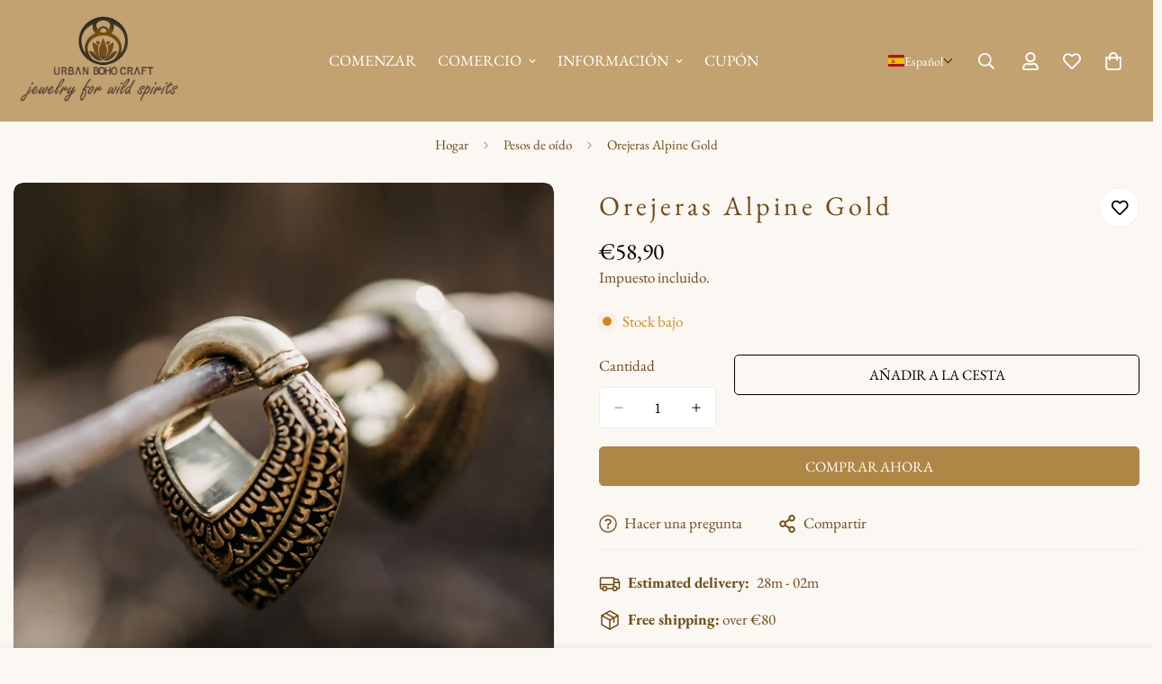

--- FILE ---
content_type: text/html; charset=utf-8
request_url: https://urbanbohocraft.com/es-eu/products/ohrgewichte-alpin-gold
body_size: 70318
content:

<!doctype html>
<html
  class="no-js  m:overflow-hidden"
  lang="es"
  data-template="product"
  
>
  <head>
    <meta charset="utf-8">
    <meta http-equiv="X-UA-Compatible" content="IE=edge">
    <meta name="viewport" content="width=device-width, initial-scale=1, maximum-scale=1.0, user-scalable=0">
    <meta name="theme-color" content="">
    <link rel="canonical" href="https://urbanbohocraft.com/es-eu/products/ohrgewichte-alpin-gold">
    <link rel="preconnect" href="https://fonts.shopifycdn.com" crossorigin>
    <link rel="preconnect" href="https://cdn.shopify.com" crossorigin><link rel="shortcut icon" type="image/png" href="//urbanbohocraft.com/cdn/shop/files/LOGO.png?crop=center&height=32&v=1613545852&width=32"><title>Orejeras Alpine Gold &ndash; Urban Boho Craft</title><meta name="description" content="Estos exclusivos pesos para las orejas son ideales para el uso diario, ya que no son demasiado grandes. Puede abrirlos y cerrarlos fácilmente con la ayuda de un sistema de clic. Los pendientes se entregan en pares. Todos los pesos para orejas se suministran en pares. Material: Latón Hipoalergénico: Sin níquel, sin plom"><meta property="og:site_name" content="Urban Boho Craft">
<meta property="og:url" content="https://urbanbohocraft.com/es-eu/products/ohrgewichte-alpin-gold">
<meta property="og:title" content="Orejeras Alpine Gold">
<meta property="og:type" content="product">
<meta property="og:description" content="Estos exclusivos pesos para las orejas son ideales para el uso diario, ya que no son demasiado grandes. Puede abrirlos y cerrarlos fácilmente con la ayuda de un sistema de clic. Los pendientes se entregan en pares. Todos los pesos para orejas se suministran en pares. Material: Latón Hipoalergénico: Sin níquel, sin plom"><meta property="og:image" content="http://urbanbohocraft.com/cdn/shop/files/Ohrgewicht-Alpin-Muster.jpg?v=1741870937">
<meta property="og:image:secure_url" content="https://urbanbohocraft.com/cdn/shop/files/Ohrgewicht-Alpin-Muster.jpg?v=1741870937">
<meta property="og:image:width" content="2048">
<meta property="og:image:height" content="2048"><meta property="og:price:amount" content="58,90">
<meta property="og:price:currency" content="EUR"><meta name="twitter:card" content="summary_large_image">
<meta name="twitter:title" content="Orejeras Alpine Gold">
<meta name="twitter:description" content="Estos exclusivos pesos para las orejas son ideales para el uso diario, ya que no son demasiado grandes. Puede abrirlos y cerrarlos fácilmente con la ayuda de un sistema de clic. Los pendientes se entregan en pares. Todos los pesos para orejas se suministran en pares. Material: Latón Hipoalergénico: Sin níquel, sin plom">


  <link rel="preload" as="font" href="//urbanbohocraft.com/cdn/fonts/ebgaramond/ebgaramond_n4.f03b4ad40330b0ec2af5bb96f169ce0df8a12bc0.woff2" type="font/woff2" crossorigin>
  <link rel="preload" as="font" href="//urbanbohocraft.com/cdn/fonts/ebgaramond/ebgaramond_n7.d08d282a03b4a9cde493a0a5c170eb41fd0a48a6.woff2" type="font/woff2" crossorigin>
  

  <link rel="preload" as="font" href="//urbanbohocraft.com/cdn/fonts/ebgaramond/ebgaramond_n4.f03b4ad40330b0ec2af5bb96f169ce0df8a12bc0.woff2" type="font/woff2" crossorigin>
  
<style>
  @font-face {  font-family: "EB Garamond";  font-weight: 400;  font-style: normal;  font-display: swap;  src: url("//urbanbohocraft.com/cdn/fonts/ebgaramond/ebgaramond_n4.f03b4ad40330b0ec2af5bb96f169ce0df8a12bc0.woff2") format("woff2"),       url("//urbanbohocraft.com/cdn/fonts/ebgaramond/ebgaramond_n4.73939a8b7fe7c6b6b560b459d64db062f2ba1a29.woff") format("woff");}@font-face {  font-family: "EB Garamond";  font-weight: 700;  font-style: normal;  font-display: swap;  src: url("//urbanbohocraft.com/cdn/fonts/ebgaramond/ebgaramond_n7.d08d282a03b4a9cde493a0a5c170eb41fd0a48a6.woff2") format("woff2"),       url("//urbanbohocraft.com/cdn/fonts/ebgaramond/ebgaramond_n7.7c8306185882f01a9ed6edf77ce46bbf9dd53b41.woff") format("woff");}:root {  --font-stack-header: "EB Garamond", serif;  --font-style-header: normal;  --font-weight-header: 400;  --font-weight-header--bolder: 700;  --font-weight-header--lighter: 400;}@font-face {  font-family: "EB Garamond";  font-weight: 400;  font-style: normal;  font-display: swap;  src: url("//urbanbohocraft.com/cdn/fonts/ebgaramond/ebgaramond_n4.f03b4ad40330b0ec2af5bb96f169ce0df8a12bc0.woff2") format("woff2"),       url("//urbanbohocraft.com/cdn/fonts/ebgaramond/ebgaramond_n4.73939a8b7fe7c6b6b560b459d64db062f2ba1a29.woff") format("woff");}@font-face {  font-family: "EB Garamond";  font-weight: 700;  font-style: normal;  font-display: swap;  src: url("//urbanbohocraft.com/cdn/fonts/ebgaramond/ebgaramond_n7.d08d282a03b4a9cde493a0a5c170eb41fd0a48a6.woff2") format("woff2"),       url("//urbanbohocraft.com/cdn/fonts/ebgaramond/ebgaramond_n7.7c8306185882f01a9ed6edf77ce46bbf9dd53b41.woff") format("woff");}@font-face {  font-family: "EB Garamond";  font-weight: 700;  font-style: normal;  font-display: swap;  src: url("//urbanbohocraft.com/cdn/fonts/ebgaramond/ebgaramond_n7.d08d282a03b4a9cde493a0a5c170eb41fd0a48a6.woff2") format("woff2"),       url("//urbanbohocraft.com/cdn/fonts/ebgaramond/ebgaramond_n7.7c8306185882f01a9ed6edf77ce46bbf9dd53b41.woff") format("woff");}@font-face {  font-family: "EB Garamond";  font-weight: 400;  font-style: italic;  font-display: swap;  src: url("//urbanbohocraft.com/cdn/fonts/ebgaramond/ebgaramond_i4.8a8d350a4bec29823a3db2f6d6a96a056d2e3223.woff2") format("woff2"),       url("//urbanbohocraft.com/cdn/fonts/ebgaramond/ebgaramond_i4.ac4f3f00b446eda80de7b499ddd9e019a66ddfe2.woff") format("woff");}@font-face {  font-family: "EB Garamond";  font-weight: 700;  font-style: italic;  font-display: swap;  src: url("//urbanbohocraft.com/cdn/fonts/ebgaramond/ebgaramond_i7.a554120900e2a1ba4ba64bd80ad36a8fd44041f5.woff2") format("woff2"),       url("//urbanbohocraft.com/cdn/fonts/ebgaramond/ebgaramond_i7.7101ca1f5cf9647cc8a47fe8b7268d197f62e702.woff") format("woff");}:root {  --font-weight-body--bold: 700;  --font-weight-body--bolder: 700;  --font-stack-body: "EB Garamond", serif;  --font-style-body: normal;  --font-weight-body: 400;}
</style>
<style>
  html {
    font-size: calc(var(--font-base-size, 16) * 1px);
    -webkit-font-smoothing: antialiased;
    height: 100%;
    scroll-behavior: smooth;
  }
  body {
    margin: 0;
    font-family: var(--font-stack-body);
    font-weight: var(--font-weight-body);
    font-style: var(--font-style-body);
    color: rgb(var(--color-foreground));
    font-size: calc(var(--font-base-size, 16) * 1px);
    line-height: calc(var(--base-line-height) * 1px);
    background-color: rgb(var(--color-background));
    position: relative;
    min-height: 100%;
  }

  body,
  html {
    overflow-x: clip;
  }

  html.prevent-scroll,
  html.prevent-scroll body {
    height: auto;
    overflow: hidden !important;
  }

  html.prevent-scroll {
    padding-right: var(--m-scrollbar-width);
  }

  h1,
  h2,
  h3,
  h4,
  h5,
  h6 {
    font-family: var(--font-stack-header);
    font-weight: var(--font-weight-header);
    font-style: var(--font-style-header);
    color: rgb(var(--color-heading));
    line-height: normal;
    letter-spacing: var(--heading-letter-spacing);
  }
  h1,
  .h1 {
    font-size: calc(((var(--font-h1-mobile)) / (var(--font-base-size))) * 1rem);
    line-height: 1.278;
  }

  h2,
  .h2 {
    font-size: calc(((var(--font-h2-mobile)) / (var(--font-base-size))) * 1rem);
    line-height: 1.267;
  }

  h3,
  .h3 {
    font-size: calc(((var(--font-h3-mobile)) / (var(--font-base-size))) * 1rem);
    line-height: 1.36;
  }

  h4,
  .h4 {
    font-size: calc(((var(--font-h4-mobile)) / (var(--font-base-size))) * 1rem);
    line-height: 1.4;
  }

  h5,
  .h5 {
    font-size: calc(((var(--font-h5-mobile)) / (var(--font-base-size))) * 1rem);
    line-height: 1.5;
  }

  h6,
  .h6 {
    font-size: calc(((var(--font-h6-mobile)) / (var(--font-base-size))) * 1rem);
    line-height: 1.5;
  }

  @media only screen and (min-width: 768px) {
    .h1,
    h1 {
      font-size: calc(((var(--font-h1-tablet)) / (var(--font-base-size))) * 1rem);
      line-height: 1.238;
    }
    .h2,
    h2 {
      font-size: calc(((var(--font-h2-tablet)) / (var(--font-base-size))) * 1rem);
      line-height: 1.235;
    }
    h3,
    .h3 {
      font-size: calc(((var(--font-h3-tablet)) / (var(--font-base-size))) * 1rem);
      line-height: 1.36;
    }
    h4,
    .h4 {
      font-size: calc(((var(--font-h4-tablet)) / (var(--font-base-size))) * 1rem);
      line-height: 1.4;
    }
  }

  @media only screen and (min-width: 1280px) {
    .h1,
    h1 {
      font-size: calc(((var(--font-h1-desktop)) / (var(--font-base-size))) * 1rem);
      line-height: 1.167;
    }
    .h2,
    h2 {
      font-size: calc(((var(--font-h2-desktop)) / (var(--font-base-size))) * 1rem);
      line-height: 1.238;
    }
    h3,
    .h3 {
      font-size: calc(((var(--font-h3-desktop)) / (var(--font-base-size))) * 1rem);
      line-height: 1.278;
    }
    h4,
    .h4 {
      font-size: calc(((var(--font-h4-desktop)) / (var(--font-base-size))) * 1rem);
      line-height: 1.333;
    }
    h5,
    .h5 {
      font-size: calc(((var(--font-h5-desktop)) / (var(--font-base-size))) * 1rem);
    }
    h6,
    .h6 {
      font-size: calc(((var(--font-h6-desktop)) / (var(--font-base-size))) * 1rem);
    }
  }
  [style*='--aspect-ratio'] {
    position: relative;
    overflow: hidden;
  }
  [style*='--aspect-ratio']:before {
    display: block;
    width: 100%;
    content: '';
    height: 0px;
  }
  [style*='--aspect-ratio'] > *:first-child {
    top: 0;
    left: 0;
    right: 0;
    position: absolute !important;
    object-fit: cover;
    width: 100%;
    height: 100%;
  }
  [style*='--aspect-ratio']:before {
    padding-top: calc(100% / (0.0001 + var(--aspect-ratio, 16/9)));
  }
  @media (max-width: 767px) {
    [style*='--aspect-ratio']:before {
      padding-top: calc(100% / (0.0001 + var(--aspect-ratio-mobile, var(--aspect-ratio, 16/9))));
    }
  }
  .swiper-wrapper {
    display: flex;
  }
  .swiper-container:not(.swiper-container-initialized) .swiper-slide {
    width: calc(100% / var(--items, 1));
    flex: 0 0 auto;
  }
  @media (max-width: 1023px) {
    .swiper-container:not(.swiper-container-initialized) .swiper-slide {
      min-width: 40vw;
      flex: 0 0 auto;
    }
  }
  @media (max-width: 767px) {
    .swiper-container:not(.swiper-container-initialized) .swiper-slide {
      min-width: 66vw;
      flex: 0 0 auto;
    }
  }
</style>
<link href="//urbanbohocraft.com/cdn/shop/t/131/assets/main.css?v=112873091516746839711761273803" rel="stylesheet" type="text/css" media="all" />
<style data-shopify>
:root,.m-color-default {
      --color-background: 255,255,255;
      --color-background-secondary: 245,245,245;
  		
  	  --gradient-background: #ffffff;
  		
  		--color-foreground: 34,34,34;
  		--color-foreground-secondary: 102,102,102;
      --color-heading: 34,34,34;
  		--color-button: 0,0,0;
  		--color-button-text: 255,255,255;
  		--color-outline-button: 0,0,0;
      --color-button-hover: 34, 34, 34;
      --color-button-text-hover: 255, 255, 255;
  		--color-border: 238,238,238;
  		--color-price-sale: 210,134,26;
  		--color-price-regular: 0,0,0;
  		--color-form-field: 255,255,255;
  		--color-form-field-text: 0,0,0;
  		--color-tooltip: 34,34,34;
  		--color-tooltip-text: 255,255,255;
  	}
  
.m-color-dark {
      --color-background: 0,0,0;
      --color-background-secondary: 245,245,245;
  		
  	  --gradient-background: #000000;
  		
  		--color-foreground: 255,255,255;
  		--color-foreground-secondary: 255,255,255;
      --color-heading: 255,255,255;
  		--color-button: 255,255,255;
  		--color-button-text: 34,34,34;
  		--color-outline-button: 255,255,255;
      --color-button-hover: 255, 255, 255;
      --color-button-text-hover: 34, 34, 34;
  		--color-border: 75,75,75;
  		--color-price-sale: 232,78,78;
  		--color-price-regular: 255,255,255;
  		--color-form-field: 255,255,255;
  		--color-form-field-text: 34,34,34;
  		--color-tooltip: 255,255,255;
  		--color-tooltip-text: 34,34,34;
  	}
  
.m-color-footer {
      --color-background: 245,245,245;
      --color-background-secondary: 245,245,245;
  		
  	  --gradient-background: #f5f5f5;
  		
  		--color-foreground: 0,0,0;
  		--color-foreground-secondary: 102,102,102;
      --color-heading: 34,34,34;
  		--color-button: 34,34,34;
  		--color-button-text: 255,255,255;
  		--color-outline-button: 34,34,34;
      --color-button-hover: 34, 34, 34;
      --color-button-text-hover: 255, 255, 255;
  		--color-border: 222,222,222;
  		--color-price-sale: 232,78,78;
  		--color-price-regular: 0,0,0;
  		--color-form-field: 255,255,255;
  		--color-form-field-text: 0,0,0;
  		--color-tooltip: 34,34,34;
  		--color-tooltip-text: 255,255,255;
  	}
  
.m-color-badge-hot {
      --color-background: 154,132,200;
      --color-background-secondary: 245,245,245;
  		
  	  --gradient-background: #9a84c8;
  		
  		--color-foreground: 255,255,255;
  		--color-foreground-secondary: 255,255,255;
      --color-heading: 255,255,255;
  		--color-button: 255,255,255;
  		--color-button-text: 34,34,34;
  		--color-outline-button: 255,255,255;
      --color-button-hover: 255, 255, 255;
      --color-button-text-hover: 34, 34, 34;
  		--color-border: 222,222,222;
  		--color-price-sale: 255,255,255;
  		--color-price-regular: 255,255,255;
  		--color-form-field: 255,255,255;
  		--color-form-field-text: 0,0,0;
  		--color-tooltip: 255,255,255;
  		--color-tooltip-text: 34,34,34;
  	}
  
.m-color-badge-new {
      --color-background: 73,165,148;
      --color-background-secondary: 245,245,245;
  		
  	  --gradient-background: #49a594;
  		
  		--color-foreground: 255,255,255;
  		--color-foreground-secondary: 255,255,255;
      --color-heading: 255,255,255;
  		--color-button: 255,255,255;
  		--color-button-text: 34,34,34;
  		--color-outline-button: 255,255,255;
      --color-button-hover: 255, 255, 255;
      --color-button-text-hover: 34, 34, 34;
  		--color-border: 222,222,222;
  		--color-price-sale: 255,255,255;
  		--color-price-regular: 255,255,255;
  		--color-form-field: 255,255,255;
  		--color-form-field-text: 0,0,0;
  		--color-tooltip: 255,255,255;
  		--color-tooltip-text: 34,34,34;
  	}
  
.m-color-badge-sale {
      --color-background: 210,134,26;
      --color-background-secondary: 245,245,245;
  		
  	  --gradient-background: #d2861a;
  		
  		--color-foreground: 255,255,255;
  		--color-foreground-secondary: 255,255,255;
      --color-heading: 255,255,255;
  		--color-button: 255,255,255;
  		--color-button-text: 34,34,34;
  		--color-outline-button: 255,255,255;
      --color-button-hover: 255, 255, 255;
      --color-button-text-hover: 34, 34, 34;
  		--color-border: 222,222,222;
  		--color-price-sale: 255,255,255;
  		--color-price-regular: 255,255,255;
  		--color-form-field: 255,255,255;
  		--color-form-field-text: 0,0,0;
  		--color-tooltip: 255,255,255;
  		--color-tooltip-text: 34,34,34;
  	}
  
.m-color-scheme-cee058e4-58e3-46aa-9af9-219dadc79066 {
      --color-background: 244,244,244;
      --color-background-secondary: 245,245,245;
  		
  	  --gradient-background: #f4f4f4;
  		
  		--color-foreground: 34,34,34;
  		--color-foreground-secondary: 102,102,102;
      --color-heading: 34,34,34;
  		--color-button: 0,0,0;
  		--color-button-text: 255,255,255;
  		--color-outline-button: 0,0,0;
      --color-button-hover: 34, 34, 34;
      --color-button-text-hover: 255, 255, 255;
  		--color-border: 238,238,238;
  		--color-price-sale: 232,78,78;
  		--color-price-regular: 0,0,0;
  		--color-form-field: 242,242,242;
  		--color-form-field-text: 0,0,0;
  		--color-tooltip: 34,34,34;
  		--color-tooltip-text: 255,255,255;
  	}
  
.m-color-scheme-09e5b5b4-774c-4b6c-8025-416ced49cc74 {
      --color-background: 223,248,239;
      --color-background-secondary: 245,245,245;
  		
  	  --gradient-background: #dff8ef;
  		
  		--color-foreground: 34,34,34;
  		--color-foreground-secondary: 102,102,102;
      --color-heading: 34,34,34;
  		--color-button: 0,0,0;
  		--color-button-text: 255,255,255;
  		--color-outline-button: 0,0,0;
      --color-button-hover: 34, 34, 34;
      --color-button-text-hover: 255, 255, 255;
  		--color-border: 238,238,238;
  		--color-price-sale: 232,78,78;
  		--color-price-regular: 0,0,0;
  		--color-form-field: 255,255,255;
  		--color-form-field-text: 0,0,0;
  		--color-tooltip: 34,34,34;
  		--color-tooltip-text: 255,255,255;
  	}
  
.m-color-scheme-e359c9eb-6746-4c75-80dd-c3babc37ece5 {
      --color-background: 222,222,222;
      --color-background-secondary: 245,245,245;
  		
  	  --gradient-background: #dedede;
  		
  		--color-foreground: 34,34,34;
  		--color-foreground-secondary: 102,102,102;
      --color-heading: 34,34,34;
  		--color-button: 0,0,0;
  		--color-button-text: 255,255,255;
  		--color-outline-button: 0,0,0;
      --color-button-hover: 34, 34, 34;
      --color-button-text-hover: 255, 255, 255;
  		--color-border: 174,135,71;
  		--color-price-sale: 232,78,78;
  		--color-price-regular: 0,0,0;
  		--color-form-field: 174,135,71;
  		--color-form-field-text: 0,0,0;
  		--color-tooltip: 174,135,71;
  		--color-tooltip-text: 255,255,255;
  	}
  
.m-color-scheme-35e22e10-1c4d-49fb-a464-17daacdfcfef {
      --color-background: 251,247,243;
      --color-background-secondary: 245,245,245;
  		
  	  --gradient-background: #fbf7f3;
  		
  		--color-foreground: 75,75,75;
  		--color-foreground-secondary: 34,34,34;
      --color-heading: 34,34,34;
  		--color-button: 0,0,0;
  		--color-button-text: 255,255,255;
  		--color-outline-button: 0,0,0;
      --color-button-hover: 34, 34, 34;
      --color-button-text-hover: 255, 255, 255;
  		--color-border: 238,238,238;
  		--color-price-sale: 210,134,26;
  		--color-price-regular: 0,0,0;
  		--color-form-field: 255,255,255;
  		--color-form-field-text: 0,0,0;
  		--color-tooltip: 34,34,34;
  		--color-tooltip-text: 255,255,255;
  	}
  
.m-color-scheme-0d5691a1-c011-45de-b3da-63c47e0fb330 {
      --color-background: 251,247,243;
      --color-background-secondary: 251,247,243;
  		
  	  --gradient-background: #fbf7f3;
  		
  		--color-foreground: 110,75,25;
  		--color-foreground-secondary: 110,75,25;
      --color-heading: 110,75,25;
  		--color-button: 174,135,71;
  		--color-button-text: 255,255,255;
  		--color-outline-button: 0,0,0;
      --color-button-hover: 34, 34, 34;
      --color-button-text-hover: 255, 255, 255;
  		--color-border: 238,238,238;
  		--color-price-sale: 210,134,26;
  		--color-price-regular: 0,0,0;
  		--color-form-field: 255,255,255;
  		--color-form-field-text: 0,0,0;
  		--color-tooltip: 34,34,34;
  		--color-tooltip-text: 255,255,255;
  	}
  
.m-color-scheme-6e3b2752-89ee-4c05-b365-180a8d8cf0f7 {
      --color-background: 194,155,92;
      --color-background-secondary: 3,35,20;
  		
  	  --gradient-background: #c29b5c;
  		
  		--color-foreground: 251,247,243;
  		--color-foreground-secondary: 251,247,243;
      --color-heading: 251,247,243;
  		--color-button: 0,0,0;
  		--color-button-text: 255,255,255;
  		--color-outline-button: 0,0,0;
      --color-button-hover: 34, 34, 34;
      --color-button-text-hover: 255, 255, 255;
  		--color-border: 238,238,238;
  		--color-price-sale: 232,78,78;
  		--color-price-regular: 0,0,0;
  		--color-form-field: 255,255,255;
  		--color-form-field-text: 0,0,0;
  		--color-tooltip: 34,34,34;
  		--color-tooltip-text: 255,255,255;
  	}
  
.m-color-scheme-0ae3f600-ef27-462a-ba08-98c602a19673 {
      --color-background: 251,247,243;
      --color-background-secondary: 251,247,243;
  		
  	  --gradient-background: #fbf7f3;
  		
  		--color-foreground: 3,64,36;
  		--color-foreground-secondary: 3,64,36;
      --color-heading: 3,64,36;
  		--color-button: 0,0,0;
  		--color-button-text: 255,255,255;
  		--color-outline-button: 0,0,0;
      --color-button-hover: 34, 34, 34;
      --color-button-text-hover: 255, 255, 255;
  		--color-border: 238,238,238;
  		--color-price-sale: 232,78,78;
  		--color-price-regular: 0,0,0;
  		--color-form-field: 255,255,255;
  		--color-form-field-text: 0,0,0;
  		--color-tooltip: 34,34,34;
  		--color-tooltip-text: 255,255,255;
  	}
  
.m-color-scheme-8ebbe079-3f9e-4282-8e2b-e3eb02f7c1fd {
      --color-background: 251,247,243;
      --color-background-secondary: 251,247,243;
  		
  	  --gradient-background: #fbf7f3;
  		
  		--color-foreground: 110,75,25;
  		--color-foreground-secondary: 110,75,25;
      --color-heading: 3,64,36;
  		--color-button: 0,0,0;
  		--color-button-text: 255,255,255;
  		--color-outline-button: 0,0,0;
      --color-button-hover: 34, 34, 34;
      --color-button-text-hover: 255, 255, 255;
  		--color-border: 238,238,238;
  		--color-price-sale: 232,78,78;
  		--color-price-regular: 0,0,0;
  		--color-form-field: 255,255,255;
  		--color-form-field-text: 0,0,0;
  		--color-tooltip: 34,34,34;
  		--color-tooltip-text: 255,255,255;
  	}
  
.m-color-scheme-70c12ed5-0424-464a-9f44-49aec2d5199b {
      --color-background: 251,247,243;
      --color-background-secondary: 251,247,243;
  		
  	  --gradient-background: #fbf7f3;
  		
  		--color-foreground: 110,75,25;
  		--color-foreground-secondary: 110,75,25;
      --color-heading: 110,75,25;
  		--color-button: 0,0,0;
  		--color-button-text: 255,255,255;
  		--color-outline-button: 0,0,0;
      --color-button-hover: 34, 34, 34;
      --color-button-text-hover: 255, 255, 255;
  		--color-border: 238,238,238;
  		--color-price-sale: 232,78,78;
  		--color-price-regular: 0,0,0;
  		--color-form-field: 255,255,255;
  		--color-form-field-text: 0,0,0;
  		--color-tooltip: 34,34,34;
  		--color-tooltip-text: 255,255,255;
  	}
  
.m-color-scheme-5966ca3a-94b8-4f66-85fe-eb11c05bc997 {
      --color-background: 255,255,255;
      --color-background-secondary: 245,245,245;
  		
  	  --gradient-background: #ffffff;
  		
  		--color-foreground: 110,75,25;
  		--color-foreground-secondary: 110,75,25;
      --color-heading: 0,0,0;
  		--color-button: 0,0,0;
  		--color-button-text: 255,255,255;
  		--color-outline-button: 0,0,0;
      --color-button-hover: 34, 34, 34;
      --color-button-text-hover: 255, 255, 255;
  		--color-border: 238,238,238;
  		--color-price-sale: 232,78,78;
  		--color-price-regular: 0,0,0;
  		--color-form-field: 255,255,255;
  		--color-form-field-text: 0,0,0;
  		--color-tooltip: 34,34,34;
  		--color-tooltip-text: 255,255,255;
  	}
  
.m-color-scheme-a3504a39-0394-4c6b-9868-fbbb10bc0dc4 {
      --color-background: 193,162,112;
      --color-background-secondary: 245,245,245;
  		
  	  --gradient-background: #c1a270;
  		
  		--color-foreground: 255,255,255;
  		--color-foreground-secondary: 102,102,102;
      --color-heading: 34,34,34;
  		--color-button: 0,0,0;
  		--color-button-text: 255,255,255;
  		--color-outline-button: 0,0,0;
      --color-button-hover: 34, 34, 34;
      --color-button-text-hover: 255, 255, 255;
  		--color-border: 238,238,238;
  		--color-price-sale: 232,78,78;
  		--color-price-regular: 0,0,0;
  		--color-form-field: 255,255,255;
  		--color-form-field-text: 0,0,0;
  		--color-tooltip: 34,34,34;
  		--color-tooltip-text: 255,255,255;
  	}
  
  .m-color-default, .m-color-dark, .m-color-footer, .m-color-badge-hot, .m-color-badge-new, .m-color-badge-sale, .m-color-scheme-cee058e4-58e3-46aa-9af9-219dadc79066, .m-color-scheme-09e5b5b4-774c-4b6c-8025-416ced49cc74, .m-color-scheme-e359c9eb-6746-4c75-80dd-c3babc37ece5, .m-color-scheme-35e22e10-1c4d-49fb-a464-17daacdfcfef, .m-color-scheme-0d5691a1-c011-45de-b3da-63c47e0fb330, .m-color-scheme-6e3b2752-89ee-4c05-b365-180a8d8cf0f7, .m-color-scheme-0ae3f600-ef27-462a-ba08-98c602a19673, .m-color-scheme-8ebbe079-3f9e-4282-8e2b-e3eb02f7c1fd, .m-color-scheme-70c12ed5-0424-464a-9f44-49aec2d5199b, .m-color-scheme-5966ca3a-94b8-4f66-85fe-eb11c05bc997, .m-color-scheme-a3504a39-0394-4c6b-9868-fbbb10bc0dc4 {
  	color: rgb(var(--color-foreground));
  	background-color: rgb(var(--color-background));
  }:root {     /* ANIMATIONS */  	--m-duration-short: .1s;     --m-duration-default: .25s;     --m-duration-long: .5s;     --m-duration-image: .65s;     --m-duration-animate: 1s;     --m-animation-duration: 600ms;     --m-animation-fade-in-up: m-fade-in-up var(--m-animation-duration) cubic-bezier(0, 0, 0.3, 1) forwards;     --m-animation-fade-in-left: m-fade-in-left var(--m-animation-duration) cubic-bezier(0, 0, 0.3, 1) forwards;     --m-animation-fade-in-right: m-fade-in-right var(--m-animation-duration) cubic-bezier(0, 0, 0.3, 1) forwards;     --m-animation-fade-in-left-rtl: m-fade-in-left-rtl var(--m-animation-duration) cubic-bezier(0, 0, 0.3, 1) forwards;     --m-animation-fade-in-right-rtl: m-fade-in-right-rtl var(--m-animation-duration) cubic-bezier(0, 0, 0.3, 1) forwards;     --m-animation-fade-in: m-fade-in calc(var(--m-animation-duration) * 2) cubic-bezier(0, 0, 0.3, 1);     --m-animation-zoom-fade: m-zoom-fade var(--m-animation-duration) ease forwards;  	/* BODY */  	--base-line-height: 36;   /* INPUTS */   --inputs-border-width: 1px;  	--inputs-radius: 5px;  	/* BUTTON */  	--btn-letter-spacing: 0px;  	--btn-border-radius: 5px;  	--btn-border-width: 1px;  	--btn-line-height: 23px;  	  	--btn-text-transform: uppercase;  	  	/* COUNT BUBBLE */  	--color-cart-wishlist-count: #ffffff;  	--bg-cart-wishlist-count: #D2861A;  	/* OVERLAY */  	--color-image-overlay: #000000;  	--opacity-image-overlay: 0.2;  	/* Notification */  	--color-success: 58,135,53;  	--color-warning: 210,134,26;    --color-error: 218, 63, 63;    --color-error-bg: #fbeaea;    --color-warning-bg: #faecd7;    --color-success-bg: #d1eccf;  	/* CUSTOM COLOR */  	--text-black: 0,0,0;  	--text-white: 255,255,255;  	--bg-black: 0,0,0;  	--bg-white: 255,255,255;  	--rounded-full: 9999px;  	--bg-card-placeholder: rgba(243,243,243,1);  	--arrow-select-box: url(//urbanbohocraft.com/cdn/shop/t/131/assets/ar-down.svg?v=92728264558441377851761273803);  	/* FONT SIZES */  	--font-base-size: 17;  	--font-btn-size: 16px;  	--font-btn-weight: 500;  	--font-h1-desktop: 57;  	--font-h1-tablet: 39;  	--font-h1-mobile: 34;  	--font-h2-desktop: 38;  	--font-h2-tablet: 30;  	--font-h2-mobile: 26;  	--font-h3-desktop: 36;  	--font-h3-tablet: 28;  	--font-h3-mobile: 25;  	--font-h4-desktop: 24;  	--font-h4-tablet: 19;  	--font-h4-mobile: 19;  	--font-h5-desktop: 19;  	--font-h5-mobile: 17;  	--font-h6-desktop: 17;  	--font-h6-mobile: 17;  	--heading-letter-spacing: 4px;   --arrow-down-url: url(//urbanbohocraft.com/cdn/shop/t/131/assets/arrow-down.svg?v=157552497485556416461761273803);   --arrow-down-white-url: url(//urbanbohocraft.com/cdn/shop/t/131/assets/arrow-down-white.svg?v=70535736727834135531761273803);   --product-title-line-clamp: unset;  	--spacing-sections-desktop: 0px;   --spacing-sections-laptop: 0px;   --spacing-sections-tablet: 0px;   --spacing-sections-mobile: 0px;  	/* LAYOUT */  	--container-width: 1420px;   --fluid-container-width: 1420px;   --fluid-container-offset: 95px;   /* CORNER RADIUS */   --blocks-radius: 10px;   --medium-blocks-radius: 5px;   --pcard-radius: 10px;  }
</style><link rel="stylesheet" href="//urbanbohocraft.com/cdn/shop/t/131/assets/cart.css?v=9189454619990308861761273803" media="print" onload="this.media='all'">
<noscript><link href="//urbanbohocraft.com/cdn/shop/t/131/assets/cart.css?v=9189454619990308861761273803" rel="stylesheet" type="text/css" media="all" /></noscript><link href="//urbanbohocraft.com/cdn/shop/t/131/assets/vendor.css?v=78734522753772538311761273803" rel="stylesheet" type="text/css" media="all" /><link rel="stylesheet" href="//urbanbohocraft.com/cdn/shop/t/131/assets/custom-style.css?v=68377333970908838601761273803" media="print" onload="this.media='all'">
<link rel="stylesheet" href="//urbanbohocraft.com/cdn/shop/t/131/assets/custom.css?v=105997007003712207781761273803" media="print" onload="this.media='all'">
<noscript><link href="//urbanbohocraft.com/cdn/shop/t/131/assets/custom-style.css?v=68377333970908838601761273803" rel="stylesheet" type="text/css" media="all" /></noscript>
<noscript><link href="//urbanbohocraft.com/cdn/shop/t/131/assets/custom.css?v=105997007003712207781761273803" rel="stylesheet" type="text/css" media="all" /></noscript><style data-shopify>.m-topbar a[href*="pinterest"], .m-topbar a[href*="twitter"], .m-topbar a[href*="snapchat"], .m-topbar a[href*="youtube"],.m-topbar a[href*="tiktok"] { display: none; } body .m-product-card__tag-name { font-size: 12px; font-weight: 500; text-transform: capitalize; padding: 4px 10px; border-radius: 40px; } .m-icon-box--small { border-top: 1px solid rgb(var(--color-border)); } .m-icon-box--small .m-icon-box__heading { line-height: 26px; font-size: 18px; margin-bottom: 6px; } body .m-footer--block .social-media-links { gap: 12px; margin: 0; padding: 5px 0; } body .m-footer--block .social-media-links a { color: #222; width: 48px; height: 48px; padding: 0; display: inline-flex; align-items: center; justify-content: center; border-radius: 50%; background-color: #E9E9E9; transition: all .3s; } body .m-footer--block .social-media-links a:hover { background-color: #222; color: #fff; box-shadow: 0 0 0 0.2rem #222; }
</style>


<script src="//urbanbohocraft.com/cdn/shop/t/131/assets/product-list.js?v=133975944838759569291761273803" defer="defer"></script>
<script src="//urbanbohocraft.com/cdn/shop/t/131/assets/vendor.js?v=63293047395344299101761273803" defer="defer"></script>
    <script src="//urbanbohocraft.com/cdn/shop/t/131/assets/theme-global.js?v=89657562916315813401761273803" defer="defer"></script><script src="//urbanbohocraft.com/cdn/shop/t/131/assets/animations.js?v=155369821993258477171761273803" defer="defer"></script><script>window.performance && window.performance.mark && window.performance.mark('shopify.content_for_header.start');</script><meta name="facebook-domain-verification" content="74hxrsa3n2cja0fomi3ot2mibk5afs">
<meta name="google-site-verification" content="azlA5huPFqjtz68VWCJYv-EN4BWuMEtkn_CBSgQwEls">
<meta id="shopify-digital-wallet" name="shopify-digital-wallet" content="/26881360072/digital_wallets/dialog">
<meta name="shopify-checkout-api-token" content="dd7381e57a5463e654ce5fdb3efaf0da">
<meta id="in-context-paypal-metadata" data-shop-id="26881360072" data-venmo-supported="false" data-environment="production" data-locale="es_ES" data-paypal-v4="true" data-currency="EUR">
<link rel="alternate" hreflang="x-default" href="https://urbanbohocraft.com/products/ohrgewichte-alpin-gold">
<link rel="alternate" hreflang="en" href="https://urbanbohocraft.com/en/products/ohrgewichte-alpin-gold">
<link rel="alternate" hreflang="es" href="https://urbanbohocraft.com/es/products/ohrgewichte-alpin-gold">
<link rel="alternate" hreflang="en-BE" href="https://urbanbohocraft.com/en-eu/products/ohrgewichte-alpin-gold">
<link rel="alternate" hreflang="de-BE" href="https://urbanbohocraft.com/de-eu/products/ohrgewichte-alpin-gold">
<link rel="alternate" hreflang="es-BE" href="https://urbanbohocraft.com/es-eu/products/ohrgewichte-alpin-gold">
<link rel="alternate" hreflang="en-BG" href="https://urbanbohocraft.com/en-eu/products/ohrgewichte-alpin-gold">
<link rel="alternate" hreflang="de-BG" href="https://urbanbohocraft.com/de-eu/products/ohrgewichte-alpin-gold">
<link rel="alternate" hreflang="es-BG" href="https://urbanbohocraft.com/es-eu/products/ohrgewichte-alpin-gold">
<link rel="alternate" hreflang="en-DK" href="https://urbanbohocraft.com/en-eu/products/ohrgewichte-alpin-gold">
<link rel="alternate" hreflang="de-DK" href="https://urbanbohocraft.com/de-eu/products/ohrgewichte-alpin-gold">
<link rel="alternate" hreflang="es-DK" href="https://urbanbohocraft.com/es-eu/products/ohrgewichte-alpin-gold">
<link rel="alternate" hreflang="en-EE" href="https://urbanbohocraft.com/en-eu/products/ohrgewichte-alpin-gold">
<link rel="alternate" hreflang="de-EE" href="https://urbanbohocraft.com/de-eu/products/ohrgewichte-alpin-gold">
<link rel="alternate" hreflang="es-EE" href="https://urbanbohocraft.com/es-eu/products/ohrgewichte-alpin-gold">
<link rel="alternate" hreflang="en-FI" href="https://urbanbohocraft.com/en-eu/products/ohrgewichte-alpin-gold">
<link rel="alternate" hreflang="de-FI" href="https://urbanbohocraft.com/de-eu/products/ohrgewichte-alpin-gold">
<link rel="alternate" hreflang="es-FI" href="https://urbanbohocraft.com/es-eu/products/ohrgewichte-alpin-gold">
<link rel="alternate" hreflang="en-FR" href="https://urbanbohocraft.com/en-eu/products/ohrgewichte-alpin-gold">
<link rel="alternate" hreflang="de-FR" href="https://urbanbohocraft.com/de-eu/products/ohrgewichte-alpin-gold">
<link rel="alternate" hreflang="es-FR" href="https://urbanbohocraft.com/es-eu/products/ohrgewichte-alpin-gold">
<link rel="alternate" hreflang="en-GR" href="https://urbanbohocraft.com/en-eu/products/ohrgewichte-alpin-gold">
<link rel="alternate" hreflang="de-GR" href="https://urbanbohocraft.com/de-eu/products/ohrgewichte-alpin-gold">
<link rel="alternate" hreflang="es-GR" href="https://urbanbohocraft.com/es-eu/products/ohrgewichte-alpin-gold">
<link rel="alternate" hreflang="en-IE" href="https://urbanbohocraft.com/en-eu/products/ohrgewichte-alpin-gold">
<link rel="alternate" hreflang="de-IE" href="https://urbanbohocraft.com/de-eu/products/ohrgewichte-alpin-gold">
<link rel="alternate" hreflang="es-IE" href="https://urbanbohocraft.com/es-eu/products/ohrgewichte-alpin-gold">
<link rel="alternate" hreflang="en-IT" href="https://urbanbohocraft.com/en-eu/products/ohrgewichte-alpin-gold">
<link rel="alternate" hreflang="de-IT" href="https://urbanbohocraft.com/de-eu/products/ohrgewichte-alpin-gold">
<link rel="alternate" hreflang="es-IT" href="https://urbanbohocraft.com/es-eu/products/ohrgewichte-alpin-gold">
<link rel="alternate" hreflang="en-HR" href="https://urbanbohocraft.com/en-eu/products/ohrgewichte-alpin-gold">
<link rel="alternate" hreflang="de-HR" href="https://urbanbohocraft.com/de-eu/products/ohrgewichte-alpin-gold">
<link rel="alternate" hreflang="es-HR" href="https://urbanbohocraft.com/es-eu/products/ohrgewichte-alpin-gold">
<link rel="alternate" hreflang="en-LV" href="https://urbanbohocraft.com/en-eu/products/ohrgewichte-alpin-gold">
<link rel="alternate" hreflang="de-LV" href="https://urbanbohocraft.com/de-eu/products/ohrgewichte-alpin-gold">
<link rel="alternate" hreflang="es-LV" href="https://urbanbohocraft.com/es-eu/products/ohrgewichte-alpin-gold">
<link rel="alternate" hreflang="en-LT" href="https://urbanbohocraft.com/en-eu/products/ohrgewichte-alpin-gold">
<link rel="alternate" hreflang="de-LT" href="https://urbanbohocraft.com/de-eu/products/ohrgewichte-alpin-gold">
<link rel="alternate" hreflang="es-LT" href="https://urbanbohocraft.com/es-eu/products/ohrgewichte-alpin-gold">
<link rel="alternate" hreflang="en-LU" href="https://urbanbohocraft.com/en-eu/products/ohrgewichte-alpin-gold">
<link rel="alternate" hreflang="de-LU" href="https://urbanbohocraft.com/de-eu/products/ohrgewichte-alpin-gold">
<link rel="alternate" hreflang="es-LU" href="https://urbanbohocraft.com/es-eu/products/ohrgewichte-alpin-gold">
<link rel="alternate" hreflang="en-MT" href="https://urbanbohocraft.com/en-eu/products/ohrgewichte-alpin-gold">
<link rel="alternate" hreflang="de-MT" href="https://urbanbohocraft.com/de-eu/products/ohrgewichte-alpin-gold">
<link rel="alternate" hreflang="es-MT" href="https://urbanbohocraft.com/es-eu/products/ohrgewichte-alpin-gold">
<link rel="alternate" hreflang="en-NL" href="https://urbanbohocraft.com/en-eu/products/ohrgewichte-alpin-gold">
<link rel="alternate" hreflang="de-NL" href="https://urbanbohocraft.com/de-eu/products/ohrgewichte-alpin-gold">
<link rel="alternate" hreflang="es-NL" href="https://urbanbohocraft.com/es-eu/products/ohrgewichte-alpin-gold">
<link rel="alternate" hreflang="en-PL" href="https://urbanbohocraft.com/en-eu/products/ohrgewichte-alpin-gold">
<link rel="alternate" hreflang="de-PL" href="https://urbanbohocraft.com/de-eu/products/ohrgewichte-alpin-gold">
<link rel="alternate" hreflang="es-PL" href="https://urbanbohocraft.com/es-eu/products/ohrgewichte-alpin-gold">
<link rel="alternate" hreflang="en-PT" href="https://urbanbohocraft.com/en-eu/products/ohrgewichte-alpin-gold">
<link rel="alternate" hreflang="de-PT" href="https://urbanbohocraft.com/de-eu/products/ohrgewichte-alpin-gold">
<link rel="alternate" hreflang="es-PT" href="https://urbanbohocraft.com/es-eu/products/ohrgewichte-alpin-gold">
<link rel="alternate" hreflang="en-RO" href="https://urbanbohocraft.com/en-eu/products/ohrgewichte-alpin-gold">
<link rel="alternate" hreflang="de-RO" href="https://urbanbohocraft.com/de-eu/products/ohrgewichte-alpin-gold">
<link rel="alternate" hreflang="es-RO" href="https://urbanbohocraft.com/es-eu/products/ohrgewichte-alpin-gold">
<link rel="alternate" hreflang="en-SK" href="https://urbanbohocraft.com/en-eu/products/ohrgewichte-alpin-gold">
<link rel="alternate" hreflang="de-SK" href="https://urbanbohocraft.com/de-eu/products/ohrgewichte-alpin-gold">
<link rel="alternate" hreflang="es-SK" href="https://urbanbohocraft.com/es-eu/products/ohrgewichte-alpin-gold">
<link rel="alternate" hreflang="en-SI" href="https://urbanbohocraft.com/en-eu/products/ohrgewichte-alpin-gold">
<link rel="alternate" hreflang="de-SI" href="https://urbanbohocraft.com/de-eu/products/ohrgewichte-alpin-gold">
<link rel="alternate" hreflang="es-SI" href="https://urbanbohocraft.com/es-eu/products/ohrgewichte-alpin-gold">
<link rel="alternate" hreflang="en-ES" href="https://urbanbohocraft.com/en-eu/products/ohrgewichte-alpin-gold">
<link rel="alternate" hreflang="de-ES" href="https://urbanbohocraft.com/de-eu/products/ohrgewichte-alpin-gold">
<link rel="alternate" hreflang="es-ES" href="https://urbanbohocraft.com/es-eu/products/ohrgewichte-alpin-gold">
<link rel="alternate" hreflang="en-CZ" href="https://urbanbohocraft.com/en-eu/products/ohrgewichte-alpin-gold">
<link rel="alternate" hreflang="de-CZ" href="https://urbanbohocraft.com/de-eu/products/ohrgewichte-alpin-gold">
<link rel="alternate" hreflang="es-CZ" href="https://urbanbohocraft.com/es-eu/products/ohrgewichte-alpin-gold">
<link rel="alternate" hreflang="en-HU" href="https://urbanbohocraft.com/en-eu/products/ohrgewichte-alpin-gold">
<link rel="alternate" hreflang="de-HU" href="https://urbanbohocraft.com/de-eu/products/ohrgewichte-alpin-gold">
<link rel="alternate" hreflang="es-HU" href="https://urbanbohocraft.com/es-eu/products/ohrgewichte-alpin-gold">
<link rel="alternate" hreflang="en-SE" href="https://urbanbohocraft.com/en-eu/products/ohrgewichte-alpin-gold">
<link rel="alternate" hreflang="de-SE" href="https://urbanbohocraft.com/de-eu/products/ohrgewichte-alpin-gold">
<link rel="alternate" hreflang="es-SE" href="https://urbanbohocraft.com/es-eu/products/ohrgewichte-alpin-gold">
<link rel="alternate" hreflang="en-AD" href="https://urbanbohocraft.com/en-int/products/ohrgewichte-alpin-gold">
<link rel="alternate" hreflang="en-AL" href="https://urbanbohocraft.com/en-int/products/ohrgewichte-alpin-gold">
<link rel="alternate" hreflang="en-AM" href="https://urbanbohocraft.com/en-int/products/ohrgewichte-alpin-gold">
<link rel="alternate" hreflang="en-AX" href="https://urbanbohocraft.com/en-int/products/ohrgewichte-alpin-gold">
<link rel="alternate" hreflang="en-BA" href="https://urbanbohocraft.com/en-int/products/ohrgewichte-alpin-gold">
<link rel="alternate" hreflang="en-BY" href="https://urbanbohocraft.com/en-int/products/ohrgewichte-alpin-gold">
<link rel="alternate" hreflang="en-CY" href="https://urbanbohocraft.com/en-int/products/ohrgewichte-alpin-gold">
<link rel="alternate" hreflang="en-FO" href="https://urbanbohocraft.com/en-int/products/ohrgewichte-alpin-gold">
<link rel="alternate" hreflang="en-GB" href="https://urbanbohocraft.com/en-int/products/ohrgewichte-alpin-gold">
<link rel="alternate" hreflang="en-GE" href="https://urbanbohocraft.com/en-int/products/ohrgewichte-alpin-gold">
<link rel="alternate" hreflang="en-GG" href="https://urbanbohocraft.com/en-int/products/ohrgewichte-alpin-gold">
<link rel="alternate" hreflang="en-GI" href="https://urbanbohocraft.com/en-int/products/ohrgewichte-alpin-gold">
<link rel="alternate" hreflang="en-GL" href="https://urbanbohocraft.com/en-int/products/ohrgewichte-alpin-gold">
<link rel="alternate" hreflang="en-GP" href="https://urbanbohocraft.com/en-int/products/ohrgewichte-alpin-gold">
<link rel="alternate" hreflang="en-IM" href="https://urbanbohocraft.com/en-int/products/ohrgewichte-alpin-gold">
<link rel="alternate" hreflang="en-IS" href="https://urbanbohocraft.com/en-int/products/ohrgewichte-alpin-gold">
<link rel="alternate" hreflang="en-JE" href="https://urbanbohocraft.com/en-int/products/ohrgewichte-alpin-gold">
<link rel="alternate" hreflang="en-LI" href="https://urbanbohocraft.com/en-int/products/ohrgewichte-alpin-gold">
<link rel="alternate" hreflang="en-MC" href="https://urbanbohocraft.com/en-int/products/ohrgewichte-alpin-gold">
<link rel="alternate" hreflang="en-MD" href="https://urbanbohocraft.com/en-int/products/ohrgewichte-alpin-gold">
<link rel="alternate" hreflang="en-ME" href="https://urbanbohocraft.com/en-int/products/ohrgewichte-alpin-gold">
<link rel="alternate" hreflang="en-MK" href="https://urbanbohocraft.com/en-int/products/ohrgewichte-alpin-gold">
<link rel="alternate" hreflang="en-NO" href="https://urbanbohocraft.com/en-int/products/ohrgewichte-alpin-gold">
<link rel="alternate" hreflang="en-RE" href="https://urbanbohocraft.com/en-int/products/ohrgewichte-alpin-gold">
<link rel="alternate" hreflang="en-RS" href="https://urbanbohocraft.com/en-int/products/ohrgewichte-alpin-gold">
<link rel="alternate" hreflang="en-SJ" href="https://urbanbohocraft.com/en-int/products/ohrgewichte-alpin-gold">
<link rel="alternate" hreflang="en-SM" href="https://urbanbohocraft.com/en-int/products/ohrgewichte-alpin-gold">
<link rel="alternate" hreflang="en-TR" href="https://urbanbohocraft.com/en-int/products/ohrgewichte-alpin-gold">
<link rel="alternate" hreflang="en-UA" href="https://urbanbohocraft.com/en-int/products/ohrgewichte-alpin-gold">
<link rel="alternate" hreflang="en-VA" href="https://urbanbohocraft.com/en-int/products/ohrgewichte-alpin-gold">
<link rel="alternate" hreflang="en-XK" href="https://urbanbohocraft.com/en-int/products/ohrgewichte-alpin-gold">
<link rel="alternate" hreflang="en-YT" href="https://urbanbohocraft.com/en-int/products/ohrgewichte-alpin-gold">
<link rel="alternate" type="application/json+oembed" href="https://urbanbohocraft.com/es-eu/products/ohrgewichte-alpin-gold.oembed">
<script async="async" src="/checkouts/internal/preloads.js?locale=es-BE"></script>
<script id="apple-pay-shop-capabilities" type="application/json">{"shopId":26881360072,"countryCode":"DE","currencyCode":"EUR","merchantCapabilities":["supports3DS"],"merchantId":"gid:\/\/shopify\/Shop\/26881360072","merchantName":"Urban Boho Craft","requiredBillingContactFields":["postalAddress","email"],"requiredShippingContactFields":["postalAddress","email"],"shippingType":"shipping","supportedNetworks":["visa","maestro","masterCard","amex"],"total":{"type":"pending","label":"Urban Boho Craft","amount":"1.00"},"shopifyPaymentsEnabled":true,"supportsSubscriptions":true}</script>
<script id="shopify-features" type="application/json">{"accessToken":"dd7381e57a5463e654ce5fdb3efaf0da","betas":["rich-media-storefront-analytics"],"domain":"urbanbohocraft.com","predictiveSearch":true,"shopId":26881360072,"locale":"es"}</script>
<script>var Shopify = Shopify || {};
Shopify.shop = "urbangypsycraft.myshopify.com";
Shopify.locale = "es";
Shopify.currency = {"active":"EUR","rate":"1.0"};
Shopify.country = "BE";
Shopify.theme = {"name":"NEW-TEMPLATE-DAVE-EDIT","id":174351515916,"schema_name":"Minimog - OS 2.0","schema_version":"5.8.0","theme_store_id":null,"role":"main"};
Shopify.theme.handle = "null";
Shopify.theme.style = {"id":null,"handle":null};
Shopify.cdnHost = "urbanbohocraft.com/cdn";
Shopify.routes = Shopify.routes || {};
Shopify.routes.root = "/es-eu/";</script>
<script type="module">!function(o){(o.Shopify=o.Shopify||{}).modules=!0}(window);</script>
<script>!function(o){function n(){var o=[];function n(){o.push(Array.prototype.slice.apply(arguments))}return n.q=o,n}var t=o.Shopify=o.Shopify||{};t.loadFeatures=n(),t.autoloadFeatures=n()}(window);</script>
<script id="shop-js-analytics" type="application/json">{"pageType":"product"}</script>
<script defer="defer" async type="module" src="//urbanbohocraft.com/cdn/shopifycloud/shop-js/modules/v2/client.init-shop-cart-sync_DaR8I8JV.es.esm.js"></script>
<script defer="defer" async type="module" src="//urbanbohocraft.com/cdn/shopifycloud/shop-js/modules/v2/chunk.common_CvUpgQgQ.esm.js"></script>
<script type="module">
  await import("//urbanbohocraft.com/cdn/shopifycloud/shop-js/modules/v2/client.init-shop-cart-sync_DaR8I8JV.es.esm.js");
await import("//urbanbohocraft.com/cdn/shopifycloud/shop-js/modules/v2/chunk.common_CvUpgQgQ.esm.js");

  window.Shopify.SignInWithShop?.initShopCartSync?.({"fedCMEnabled":true,"windoidEnabled":true});

</script>
<script>(function() {
  var isLoaded = false;
  function asyncLoad() {
    if (isLoaded) return;
    isLoaded = true;
    var urls = ["https:\/\/cdn.etsy.reputon.com\/assets\/widget.js?shop=urbangypsycraft.myshopify.com"];
    for (var i = 0; i < urls.length; i++) {
      var s = document.createElement('script');
      s.type = 'text/javascript';
      s.async = true;
      s.src = urls[i];
      var x = document.getElementsByTagName('script')[0];
      x.parentNode.insertBefore(s, x);
    }
  };
  if(window.attachEvent) {
    window.attachEvent('onload', asyncLoad);
  } else {
    window.addEventListener('load', asyncLoad, false);
  }
})();</script>
<script id="__st">var __st={"a":26881360072,"offset":3600,"reqid":"86daddf8-efbc-4432-b0df-69bd701a4fd9-1763937801","pageurl":"urbanbohocraft.com\/es-eu\/products\/ohrgewichte-alpin-gold","u":"02ebb3a8c72b","p":"product","rtyp":"product","rid":7322410844360};</script>
<script>window.ShopifyPaypalV4VisibilityTracking = true;</script>
<script id="captcha-bootstrap">!function(){'use strict';const t='contact',e='account',n='new_comment',o=[[t,t],['blogs',n],['comments',n],[t,'customer']],c=[[e,'customer_login'],[e,'guest_login'],[e,'recover_customer_password'],[e,'create_customer']],r=t=>t.map((([t,e])=>`form[action*='/${t}']:not([data-nocaptcha='true']) input[name='form_type'][value='${e}']`)).join(','),a=t=>()=>t?[...document.querySelectorAll(t)].map((t=>t.form)):[];function s(){const t=[...o],e=r(t);return a(e)}const i='password',u='form_key',d=['recaptcha-v3-token','g-recaptcha-response','h-captcha-response',i],f=()=>{try{return window.sessionStorage}catch{return}},m='__shopify_v',_=t=>t.elements[u];function p(t,e,n=!1){try{const o=window.sessionStorage,c=JSON.parse(o.getItem(e)),{data:r}=function(t){const{data:e,action:n}=t;return t[m]||n?{data:e,action:n}:{data:t,action:n}}(c);for(const[e,n]of Object.entries(r))t.elements[e]&&(t.elements[e].value=n);n&&o.removeItem(e)}catch(o){console.error('form repopulation failed',{error:o})}}const l='form_type',E='cptcha';function T(t){t.dataset[E]=!0}const w=window,h=w.document,L='Shopify',v='ce_forms',y='captcha';let A=!1;((t,e)=>{const n=(g='f06e6c50-85a8-45c8-87d0-21a2b65856fe',I='https://cdn.shopify.com/shopifycloud/storefront-forms-hcaptcha/ce_storefront_forms_captcha_hcaptcha.v1.5.2.iife.js',D={infoText:'Protegido por hCaptcha',privacyText:'Privacidad',termsText:'Términos'},(t,e,n)=>{const o=w[L][v],c=o.bindForm;if(c)return c(t,g,e,D).then(n);var r;o.q.push([[t,g,e,D],n]),r=I,A||(h.body.append(Object.assign(h.createElement('script'),{id:'captcha-provider',async:!0,src:r})),A=!0)});var g,I,D;w[L]=w[L]||{},w[L][v]=w[L][v]||{},w[L][v].q=[],w[L][y]=w[L][y]||{},w[L][y].protect=function(t,e){n(t,void 0,e),T(t)},Object.freeze(w[L][y]),function(t,e,n,w,h,L){const[v,y,A,g]=function(t,e,n){const i=e?o:[],u=t?c:[],d=[...i,...u],f=r(d),m=r(i),_=r(d.filter((([t,e])=>n.includes(e))));return[a(f),a(m),a(_),s()]}(w,h,L),I=t=>{const e=t.target;return e instanceof HTMLFormElement?e:e&&e.form},D=t=>v().includes(t);t.addEventListener('submit',(t=>{const e=I(t);if(!e)return;const n=D(e)&&!e.dataset.hcaptchaBound&&!e.dataset.recaptchaBound,o=_(e),c=g().includes(e)&&(!o||!o.value);(n||c)&&t.preventDefault(),c&&!n&&(function(t){try{if(!f())return;!function(t){const e=f();if(!e)return;const n=_(t);if(!n)return;const o=n.value;o&&e.removeItem(o)}(t);const e=Array.from(Array(32),(()=>Math.random().toString(36)[2])).join('');!function(t,e){_(t)||t.append(Object.assign(document.createElement('input'),{type:'hidden',name:u})),t.elements[u].value=e}(t,e),function(t,e){const n=f();if(!n)return;const o=[...t.querySelectorAll(`input[type='${i}']`)].map((({name:t})=>t)),c=[...d,...o],r={};for(const[a,s]of new FormData(t).entries())c.includes(a)||(r[a]=s);n.setItem(e,JSON.stringify({[m]:1,action:t.action,data:r}))}(t,e)}catch(e){console.error('failed to persist form',e)}}(e),e.submit())}));const S=(t,e)=>{t&&!t.dataset[E]&&(n(t,e.some((e=>e===t))),T(t))};for(const o of['focusin','change'])t.addEventListener(o,(t=>{const e=I(t);D(e)&&S(e,y())}));const B=e.get('form_key'),M=e.get(l),P=B&&M;t.addEventListener('DOMContentLoaded',(()=>{const t=y();if(P)for(const e of t)e.elements[l].value===M&&p(e,B);[...new Set([...A(),...v().filter((t=>'true'===t.dataset.shopifyCaptcha))])].forEach((e=>S(e,t)))}))}(h,new URLSearchParams(w.location.search),n,t,e,['guest_login'])})(!0,!0)}();</script>
<script integrity="sha256-52AcMU7V7pcBOXWImdc/TAGTFKeNjmkeM1Pvks/DTgc=" data-source-attribution="shopify.loadfeatures" defer="defer" src="//urbanbohocraft.com/cdn/shopifycloud/storefront/assets/storefront/load_feature-81c60534.js" crossorigin="anonymous"></script>
<script data-source-attribution="shopify.dynamic_checkout.dynamic.init">var Shopify=Shopify||{};Shopify.PaymentButton=Shopify.PaymentButton||{isStorefrontPortableWallets:!0,init:function(){window.Shopify.PaymentButton.init=function(){};var t=document.createElement("script");t.src="https://urbanbohocraft.com/cdn/shopifycloud/portable-wallets/latest/portable-wallets.es.js",t.type="module",document.head.appendChild(t)}};
</script>
<script data-source-attribution="shopify.dynamic_checkout.buyer_consent">
  function portableWalletsHideBuyerConsent(e){var t=document.getElementById("shopify-buyer-consent"),n=document.getElementById("shopify-subscription-policy-button");t&&n&&(t.classList.add("hidden"),t.setAttribute("aria-hidden","true"),n.removeEventListener("click",e))}function portableWalletsShowBuyerConsent(e){var t=document.getElementById("shopify-buyer-consent"),n=document.getElementById("shopify-subscription-policy-button");t&&n&&(t.classList.remove("hidden"),t.removeAttribute("aria-hidden"),n.addEventListener("click",e))}window.Shopify?.PaymentButton&&(window.Shopify.PaymentButton.hideBuyerConsent=portableWalletsHideBuyerConsent,window.Shopify.PaymentButton.showBuyerConsent=portableWalletsShowBuyerConsent);
</script>
<script>
  function portableWalletsCleanup(e){e&&e.src&&console.error("Failed to load portable wallets script "+e.src);var t=document.querySelectorAll("shopify-accelerated-checkout .shopify-payment-button__skeleton, shopify-accelerated-checkout-cart .wallet-cart-button__skeleton"),e=document.getElementById("shopify-buyer-consent");for(let e=0;e<t.length;e++)t[e].remove();e&&e.remove()}function portableWalletsNotLoadedAsModule(e){e instanceof ErrorEvent&&"string"==typeof e.message&&e.message.includes("import.meta")&&"string"==typeof e.filename&&e.filename.includes("portable-wallets")&&(window.removeEventListener("error",portableWalletsNotLoadedAsModule),window.Shopify.PaymentButton.failedToLoad=e,"loading"===document.readyState?document.addEventListener("DOMContentLoaded",window.Shopify.PaymentButton.init):window.Shopify.PaymentButton.init())}window.addEventListener("error",portableWalletsNotLoadedAsModule);
</script>

<script type="module" src="https://urbanbohocraft.com/cdn/shopifycloud/portable-wallets/latest/portable-wallets.es.js" onError="portableWalletsCleanup(this)" crossorigin="anonymous"></script>
<script nomodule>
  document.addEventListener("DOMContentLoaded", portableWalletsCleanup);
</script>

<script id='scb4127' type='text/javascript' async='' src='https://urbanbohocraft.com/cdn/shopifycloud/privacy-banner/storefront-banner.js'></script><link id="shopify-accelerated-checkout-styles" rel="stylesheet" media="screen" href="https://urbanbohocraft.com/cdn/shopifycloud/portable-wallets/latest/accelerated-checkout-backwards-compat.css" crossorigin="anonymous">
<style id="shopify-accelerated-checkout-cart">
        #shopify-buyer-consent {
  margin-top: 1em;
  display: inline-block;
  width: 100%;
}

#shopify-buyer-consent.hidden {
  display: none;
}

#shopify-subscription-policy-button {
  background: none;
  border: none;
  padding: 0;
  text-decoration: underline;
  font-size: inherit;
  cursor: pointer;
}

#shopify-subscription-policy-button::before {
  box-shadow: none;
}

      </style>

<script>window.performance && window.performance.mark && window.performance.mark('shopify.content_for_header.end');</script>

    <script>
      document.documentElement.className = document.documentElement.className.replace('no-js', 'js');
      if (Shopify.designMode) {
        document.documentElement.classList.add('shopify-design-mode');
      }
    </script>
    <script>window.MinimogTheme = {};window.MinimogLibs = {};window.MinimogStrings = {  addToCart: "Añadir a la cesta",  soldOut: "Agotado",  unavailable: "Indisponible",  inStock: "En stock",  lowStock: 'Stock bajo',  inventoryQuantityHtml: '<span class ="m-product-inventory__quantity"> {{ quantity }} </span> en stock',  inventoryLowQuantityHtml: 'Solo <span class ="m-product-inventory__quantity"> {{ quantity }} </span> izquierda',  checkout: "Verificar",  viewCart: "Ver carrito",  cartRemove: "Eliminar",  zipcodeValidate: "El código postal no puede estar en blanco",  noShippingRate: "No hay tarifas de envío para su dirección.",  shippingRatesResult: "Encontramos {{count}} tarifas de envío para su dirección",  recommendTitle: "Recomendación para ti",  shipping: "Envío",  add: "Agregar",  itemAdded: "Producto agregado al carrito exitosamente",  requiredField: "¡Por favor complete todos los campos obligatorios (*) antes de Agregar al carrito!",  hours: "horas",  mins: "minutos",  outOfStock: "Agotado",  sold: "Vendido",  available: "Disponible",  preorder: "Hacer un pedido",  sold_out_items_message: "El producto ya está agotado.",  unitPrice: "Precio unitario",  unitPriceSeparator: "por",  cartError: "Se produjo un error al actualizar su carrito. Inténtalo de nuevo.",  quantityError: "No hay suficientes artículos disponibles. Solo queda {{ quantity }}.' }}",  duplicateDiscountError: `El código de descuento ya se ha aplicado a su carrito.`,   applyDiscountError: `El código de descuento no se puede aplicar a su carrito.`,  selectVariant: "Seleccione una variante antes de agregar el producto a su carrito.",  valideDateTimeDelivery: "Por favor elija la hora actual o futura."};window.MinimogThemeStyles = {  product: "https://urbanbohocraft.com/cdn/shop/t/131/assets/product.css?v=125051813082444491211761273803"};window.MinimogThemeScripts = {  productModel: "https://urbanbohocraft.com/cdn/shop/t/131/assets/product-model.js?v=74883181231862109891761273803",  productMedia: "https://urbanbohocraft.com/cdn/shop/t/131/assets/product-media.js?v=162792397983317663931761273803",  variantsPicker: "https://urbanbohocraft.com/cdn/shop/t/131/assets/variant-picker.js?v=66761027898496351631761273803",  productInfo: "https://urbanbohocraft.com/cdn/shop/t/131/assets/product-info.js?v=164532907815921985711761273803"};window.MinimogSettings = {  design_mode: false,  requestPath: "\/es-eu\/products\/ohrgewichte-alpin-gold",  template: "product",  templateName: "product",productHandle: "ohrgewichte-alpin-gold",    productId: 7322410844360,currency_code: "EUR",  money_format: "€{{amount_with_comma_separator}}",  base_url: window.location.origin + Shopify.routes.root,  money_with_currency_format: "€{{amount_with_comma_separator}} EUR",  theme: {    id: 174351515916,    name: "NEW-TEMPLATE-DAVE-EDIT",    role: "main",    version: "5.8.0",    online_store_version: "2.0",    preview_url: "https://urbanbohocraft.com?preview_theme_id=174351515916",  },  shop_domain: "https:\/\/urbanbohocraft.com\/de-eu",  shop_locale: {    published: [{"shop_locale":{"locale":"en","enabled":true,"primary":false,"published":true}},{"shop_locale":{"locale":"de","enabled":true,"primary":true,"published":true}},{"shop_locale":{"locale":"es","enabled":true,"primary":false,"published":true}}],    current: "es",    primary: "de",  },  routes: {    root: "\/es-eu",    cart: "\/es-eu\/cart",    product_recommendations_url: "\/es-eu\/recommendations\/products",    cart_add_url: '/es-eu/cart/add',    cart_change_url: '/es-eu/cart/change',    cart_update_url: '/es-eu/cart/update',    predictive_search_url: '/es-eu/search/suggest',    search_url: '/es-eu/search'  },  hide_unavailable_product_options: true,  pcard_image_ratio: "1\/1",  cookie_consent_allow: "Allow cookies",  cookie_consent_message: "This website uses cookies to ensure you get the best experience on our website.",  cookie_consent_placement: "bottom",  cookie_consent_learnmore_link: "https:\/\/www.cookiesandyou.com\/",  cookie_consent_learnmore: "learn more",  cookie_consent_theme: "black",  cookie_consent_decline: "Decline",  show_cookie_consent: false,  product_colors: "red: #FF6961,\n yellow: #FDDA76,\n black: #000000,\n black band: #000000,\n blue: #8DB4D2,\n green: #C1E1C1,\n purple: #B19CD9,\n silver: #EEEEEF,\n white: #FFFFFF,\n brown: #836953,\n light brown: #B5651D,\n dark turquoise: #23cddc,\n orange: #FFB347,\n tan: #E9D1BF,\n violet: #B490B0,\n pink: #FFD1DC,\n grey: #E0E0E0,\n sky: #96BDC6,\n pale leaf: #CCD4BF,\n light blue: #b1c5d4,\n dark grey: #aca69f,\n beige: #EBE6DB,\n beige band: #EED9C4,\n dark blue: #063e66, \ncream: #F1F2E2,\n light pink: #FBCFCD,\n mint: #bedce3,\n dark gray: #3A3B3C,\n rosy brown: #c4a287,\n light grey:#D3D3D3,\n copper: #B87333,\n rose gold: #ECC5C0,\n night blue: #151B54,\n coral: #FF7F50,\n light purple: #C6AEC7,\n ivy green: #5b7763,\n sand: #f2d2a9,\n pale grey: #878785,\n lead: #6c6b6c,\n heathered cashew: #bdb59f,\n coca: #c7babd,\n heathered oat: #d3c1aa,\n Jean Blue: #515d6d\n pelican: #e1d6c5,\n toasted coconut: #9c7b58,\n navy: #484d5b,\n heathered blue: #3c3c3c,\n heathered green: #534d36,\n heathered grey: #555c62,\n Kalamata: #808487,\n slate grey: #484d5b,\n charcoal: #8b8b8b,\n Heathered charcoal: #8b8b8b",  use_ajax_atc: true,  discount_code_enable: true,  enable_cart_drawer: true,  pcard_show_lowest_prices: true,  date_now: "2025\/11\/23 23:43:00+0100 (CET)",  foxKitBaseUrl: "foxkit.app"};</script>

    
  <!-- BEGIN app block: shopify://apps/judge-me-reviews/blocks/judgeme_core/61ccd3b1-a9f2-4160-9fe9-4fec8413e5d8 --><!-- Start of Judge.me Core -->




<link rel="dns-prefetch" href="https://cdnwidget.judge.me">
<link rel="dns-prefetch" href="https://cdn.judge.me">
<link rel="dns-prefetch" href="https://cdn1.judge.me">
<link rel="dns-prefetch" href="https://api.judge.me">

<script data-cfasync='false' class='jdgm-settings-script'>window.jdgmSettings={"pagination":5,"disable_web_reviews":false,"badge_no_review_text":"Keine Bewertungen","badge_n_reviews_text":"{{ n }} Bewertung/Bewertungen","hide_badge_preview_if_no_reviews":true,"badge_hide_text":false,"enforce_center_preview_badge":false,"widget_title":"Kundenbewertungen","widget_open_form_text":"Schreibe eine Bewertung","widget_close_form_text":"Bewertung abbrechen","widget_refresh_page_text":"Seite neuladen","widget_summary_text":"Basierend auf {{ number_of_reviews }} Bewertung/Bewertungen","widget_no_review_text":"Sei der erste der eine Bewertung schreibt","widget_name_field_text":"Name","widget_verified_name_field_text":"Geprüfter Name (öffentlich)","widget_name_placeholder_text":"Geben Sie Ihren Namen ein (öffentlich)","widget_required_field_error_text":"Dieses Feld ist erforderlich.","widget_email_field_text":"E-Mail","widget_verified_email_field_text":"Verifizierte E-Mail (privat, kann nicht bearbeitet werden)","widget_email_placeholder_text":"Geben Sie Ihre E-Mail ein (privat)","widget_email_field_error_text":"Bitte geben Sie eine gültige E-Mail-Adresse ein.","widget_rating_field_text":"Bewertung","widget_review_title_field_text":"Bewertungstitel","widget_review_title_placeholder_text":"Gebe deiner Bewertung einen Titel","widget_review_body_field_text":"Bewertung","widget_review_body_placeholder_text":"Schreiben deiner Kommentar hier","widget_pictures_field_text":"Bild/Video (optional)","widget_submit_review_text":"Bewertung senden","widget_submit_verified_review_text":"Verifizierte Bewertung einreichen","widget_submit_success_msg_with_auto_publish":"Dankeschön! Bitte aktualisieren Sie die Seite in ein paar Augenblicken, um Ihre Bewertung zu sehen. Sie können Ihre Bewertung entfernen oder\nbearbeiten, indem Sie sich bei \u003ca href='https://judge.me/login' target='_blank' rel='nofollow noopener'\u003eJudge.me\u003c/a\u003e anmelden","widget_submit_success_msg_no_auto_publish":"Dankeschön! Ihre Bewertung wird veröffentlicht, sobald sie von der Shop-Verwaltung genehmigt wurde. Sie können Ihre Bewertung entfernen oder bearbeiten, indem Sie sich bei \u003ca href='https://judge.me/login' target='_blank' rel='nofollow noopener'\u003eJudge.me\u003c/a\u003e anmelden","widget_show_default_reviews_out_of_total_text":"Zeigt {{ n_reviews_shown }} von {{ n_reviews }} Bewertungen.","widget_show_all_link_text":"Alles anzeigen","widget_show_less_link_text":"Weniger anzeigen","widget_author_said_text":"{{ reviewer_name }} sagte:","widget_days_text":"vor {{ n }} Tagen ","widget_weeks_text":"vor {{ n }} Woche/Wochen","widget_months_text":"vor {{ n }} Monat/Monaten","widget_years_text":"vor {{ n }} Jahr/Jahren","widget_yesterday_text":"Gestern","widget_today_text":"Heute","widget_replied_text":"\u003e\u003e {{ shop_name }} antwortete:","widget_read_more_text":"Mehr lesen","widget_rating_filter_see_all_text":"Alle Bewertungen ansehen","widget_sorting_most_recent_text":"Neueste","widget_sorting_highest_rating_text":"Höchste Bewertung","widget_sorting_lowest_rating_text":"Niedrigste Bewertung","widget_sorting_with_pictures_text":"Nur Bilder","widget_sorting_most_helpful_text":"Am hilfreichsten","widget_open_question_form_text":"Stelle eine Frage","widget_reviews_subtab_text":"Bewertungen","widget_questions_subtab_text":"Fragen","widget_question_label_text":"Fragen","widget_answer_label_text":"Antwort","widget_question_placeholder_text":"Schreiben Sie Ihre Frage hier","widget_submit_question_text":"Frage senden","widget_question_submit_success_text":"Danke, für ihre Frage! Wir werden Sie benachrichtigen, sobald sie beantwortet wurde.","verified_badge_text":"Verifiziert","verified_badge_placement":"left-of-reviewer-name","widget_hide_border":false,"widget_social_share":false,"all_reviews_include_out_of_store_products":true,"all_reviews_out_of_store_text":"(ausverkauft)","all_reviews_product_name_prefix_text":"über","enable_review_pictures":true,"review_date_format":"dd/mm/yyyy","widget_product_reviews_subtab_text":"Produkt Bewertungen","widget_shop_reviews_subtab_text":"Shop-Bewertungen","widget_write_a_store_review_text":"Eine Shopbewertung schreiben","widget_other_languages_heading":"Bewertungen in Anderen Sprachen","widget_sorting_pictures_first_text":"Bilder zuerst","floating_tab_button_name":"★ Bewertungen","floating_tab_title":"Lassen Sie Kunden für uns sprechen","floating_tab_url":"","floating_tab_url_enabled":false,"all_reviews_text_badge_text":"Kunden bewerten uns {{ shop.metafields.judgeme.all_reviews_rating | round: 1 }}/5 anhand von {{ shop.metafields.judgeme.all_reviews_count }} Bewertungen.","all_reviews_text_badge_text_branded_style":"{{ shop.metafields.judgeme.all_reviews_rating | round: 1 }} von 5 Sternen basierend auf {{ shop.metafields.judgeme.all_reviews_count }} Bewertungen","all_reviews_text_badge_url":"","all_reviews_text_style":"branded","featured_carousel_title":"Lassen Sie Kunden für uns sprechen","featured_carousel_count_text":"von {{ n }} Bewertungen","featured_carousel_url":"","verified_count_badge_style":"branded","verified_count_badge_url":"","picture_reminder_submit_button":"Bilder hochladen","widget_sorting_videos_first_text":"Videos zuerst","widget_review_pending_text":"Ausstehend","remove_microdata_snippet":true,"preview_badge_no_question_text":"Keine Fragen","preview_badge_n_question_text":"{{ number_of_questions }} Frage/Fragen","widget_search_bar_placeholder":"Bewertungen suchen","widget_sorting_verified_only_text":"Nur verifizierte","featured_carousel_verified_badge_enable":true,"featured_carousel_more_reviews_button_text":"Read more reviews","featured_carousel_view_product_button_text":"Produkt anzeigen","all_reviews_page_load_more_text":"Mehr Bewertungen laden","widget_advanced_speed_features":5,"widget_public_name_text":"öffentlich angezeigt wie","default_reviewer_name_has_non_latin":true,"widget_reviewer_anonymous":"Anonym","medals_widget_title":"Judge.me Bewertungen Medalien","widget_invalid_yt_video_url_error_text":"Kein YouTube-Video-URL","widget_max_length_field_error_text":"Bitte geben Sie nicht mehr als {0} Zeichen ein.","widget_verified_by_shop_text":"Geprüft von Shop","widget_load_with_code_splitting":true,"widget_ugc_title":"Von uns gemacht, von Ihnen geteilt","widget_ugc_subtitle":"Markieren Sie uns, damit Ihr Bild auf unserer Seite erscheint","widget_ugc_primary_button_text":"Jetzt kaufen","widget_ugc_secondary_button_text":"Mehr laden","widget_ugc_reviews_button_text":"Bewertungen ansehen","widget_primary_color":"#AE8747","widget_summary_average_rating_text":"{{ average_rating }} von 5","widget_media_grid_title":"Kundenfotos \u0026 Videos","widget_media_grid_see_more_text":"Mehr sehen","widget_verified_by_judgeme_text":"Geprüft von Judge.me","widget_verified_by_judgeme_text_in_store_medals":"Geprüft von Judge.me","widget_media_field_exceed_quantity_message":"Tut uns leid, wir können nur {{ max_media }} für eine Bewertung akzeptieren.","widget_media_field_exceed_limit_message":"{{ file_name }} ist zu groß, bitte wählen Sie einen {{ media_type }} kleiner als {{ size_limit }} MB.","widget_review_submitted_text":"Bewertung abgegeben!","widget_question_submitted_text":"Frage gestellt!","widget_close_form_text_question":"Abbrechen","widget_write_your_answer_here_text":"Schreiben Sie Ihre Antwort hier","widget_enabled_branded_link":true,"widget_show_collected_by_judgeme":true,"widget_collected_by_judgeme_text":"gesammelt von Judge.me","widget_load_more_text":"Mehr Laden","widget_full_review_text":"Vollständige Bewertung","widget_read_more_reviews_text":"Mehr Bewertungen lesen","widget_read_questions_text":"Fragen lesen","widget_questions_and_answers_text":"Questions \u0026 Answers","widget_verified_by_text":"Geprüft durch","widget_number_of_reviews_text":"{{ number_of_reviews }} Bewertungen","widget_back_button_text":"Back","widget_next_button_text":"Next","widget_custom_forms_filter_button":"Filter","how_reviews_are_collected":"Wie werden Bewertungen gesammelt?","widget_gdpr_statement":"Wie wir Ihre Daten verwenden: Wir kontaktieren Sie nur bezüglich der von Ihnen abgegebenen Bewertung und nur, wenn es notwendig ist. Mit der Abgabe Ihrer Bewertung stimmen Sie den \u003ca href='https://judge.me/terms' target='_blank' rel='nofollow noopener'\u003eGeschäftsbedingungen\u003c/a\u003e und der \u003ca href='https://judge.me/privacy' target='_blank' rel='nofollow noopener'\u003eDatenschutzrichtlinie\u003c/a\u003e und \u003ca href='https://judge.me/content-policy' target='_blank' rel='nofollow noopener'\u003eInhaltsrichtlinien\u003c/a\u003e von Judge.me zu.","review_snippet_widget_round_border_style":true,"review_snippet_widget_card_color":"#FFFFFF","review_snippet_widget_slider_arrows_background_color":"#FFFFFF","review_snippet_widget_slider_arrows_color":"#000000","review_snippet_widget_star_color":"#339999","platform":"shopify","branding_url":"https://app.judge.me/reviews/stores/urbanbohocraft.com","branding_text":"Bereitgestellt von Judge.me","locale":"en","reply_name":"Urban Boho Craft","widget_version":"3.0","footer":true,"autopublish":true,"review_dates":true,"enable_custom_form":false,"shop_use_review_site":true,"enable_multi_locales_translations":false,"can_be_branded":true,"reply_name_text":"Urban Boho Craft"};</script> <style class='jdgm-settings-style'>﻿.jdgm-xx{left:0}:root{--jdgm-primary-color: #AE8747;--jdgm-secondary-color: rgba(174,135,71,0.1);--jdgm-star-color: #AE8747;--jdgm-write-review-text-color: white;--jdgm-write-review-bg-color: #AE8747;--jdgm-paginate-color: #AE8747;--jdgm-border-radius: 0;--jdgm-reviewer-name-color: #AE8747}.jdgm-histogram__bar-content{background-color:#AE8747}.jdgm-rev[data-verified-buyer=true] .jdgm-rev__icon.jdgm-rev__icon:after,.jdgm-rev__buyer-badge.jdgm-rev__buyer-badge{color:white;background-color:#AE8747}.jdgm-review-widget--small .jdgm-gallery.jdgm-gallery .jdgm-gallery__thumbnail-link:nth-child(8) .jdgm-gallery__thumbnail-wrapper.jdgm-gallery__thumbnail-wrapper:before{content:"Mehr sehen"}@media only screen and (min-width: 768px){.jdgm-gallery.jdgm-gallery .jdgm-gallery__thumbnail-link:nth-child(8) .jdgm-gallery__thumbnail-wrapper.jdgm-gallery__thumbnail-wrapper:before{content:"Mehr sehen"}}.jdgm-prev-badge[data-average-rating='0.00']{display:none !important}.jdgm-author-all-initials{display:none !important}.jdgm-author-last-initial{display:none !important}.jdgm-rev-widg__title{visibility:hidden}.jdgm-rev-widg__summary-text{visibility:hidden}.jdgm-prev-badge__text{visibility:hidden}.jdgm-rev__prod-link-prefix:before{content:'über'}.jdgm-rev__out-of-store-text:before{content:'(ausverkauft)'}@media only screen and (min-width: 768px){.jdgm-rev__pics .jdgm-rev_all-rev-page-picture-separator,.jdgm-rev__pics .jdgm-rev__product-picture{display:none}}@media only screen and (max-width: 768px){.jdgm-rev__pics .jdgm-rev_all-rev-page-picture-separator,.jdgm-rev__pics .jdgm-rev__product-picture{display:none}}.jdgm-preview-badge[data-template="product"]{display:none !important}.jdgm-preview-badge[data-template="collection"]{display:none !important}.jdgm-preview-badge[data-template="index"]{display:none !important}.jdgm-review-widget[data-from-snippet="true"]{display:none !important}.jdgm-verified-count-badget[data-from-snippet="true"]{display:none !important}.jdgm-carousel-wrapper[data-from-snippet="true"]{display:none !important}.jdgm-all-reviews-text[data-from-snippet="true"]{display:none !important}.jdgm-medals-section[data-from-snippet="true"]{display:none !important}.jdgm-ugc-media-wrapper[data-from-snippet="true"]{display:none !important}.jdgm-review-snippet-widget .jdgm-rev-snippet-widget__cards-container .jdgm-rev-snippet-card{border-radius:8px;background:#fff}.jdgm-review-snippet-widget .jdgm-rev-snippet-widget__cards-container .jdgm-rev-snippet-card__rev-rating .jdgm-star{color:#399}.jdgm-review-snippet-widget .jdgm-rev-snippet-widget__prev-btn,.jdgm-review-snippet-widget .jdgm-rev-snippet-widget__next-btn{border-radius:50%;background:#fff}.jdgm-review-snippet-widget .jdgm-rev-snippet-widget__prev-btn>svg,.jdgm-review-snippet-widget .jdgm-rev-snippet-widget__next-btn>svg{fill:#000}.jdgm-full-rev-modal.rev-snippet-widget .jm-mfp-container .jm-mfp-content,.jdgm-full-rev-modal.rev-snippet-widget .jm-mfp-container .jdgm-full-rev__icon,.jdgm-full-rev-modal.rev-snippet-widget .jm-mfp-container .jdgm-full-rev__pic-img,.jdgm-full-rev-modal.rev-snippet-widget .jm-mfp-container .jdgm-full-rev__reply{border-radius:8px}.jdgm-full-rev-modal.rev-snippet-widget .jm-mfp-container .jdgm-full-rev[data-verified-buyer="true"] .jdgm-full-rev__icon::after{border-radius:8px}.jdgm-full-rev-modal.rev-snippet-widget .jm-mfp-container .jdgm-full-rev .jdgm-rev__buyer-badge{border-radius:calc( 8px / 2 )}.jdgm-full-rev-modal.rev-snippet-widget .jm-mfp-container .jdgm-full-rev .jdgm-full-rev__replier::before{content:'Urban Boho Craft'}.jdgm-full-rev-modal.rev-snippet-widget .jm-mfp-container .jdgm-full-rev .jdgm-full-rev__product-button{border-radius:calc( 8px * 6 )}
</style> <style class='jdgm-settings-style'></style>

  
  
  
  <style class='jdgm-miracle-styles'>
  @-webkit-keyframes jdgm-spin{0%{-webkit-transform:rotate(0deg);-ms-transform:rotate(0deg);transform:rotate(0deg)}100%{-webkit-transform:rotate(359deg);-ms-transform:rotate(359deg);transform:rotate(359deg)}}@keyframes jdgm-spin{0%{-webkit-transform:rotate(0deg);-ms-transform:rotate(0deg);transform:rotate(0deg)}100%{-webkit-transform:rotate(359deg);-ms-transform:rotate(359deg);transform:rotate(359deg)}}@font-face{font-family:'JudgemeStar';src:url("[data-uri]") format("woff");font-weight:normal;font-style:normal}.jdgm-star{font-family:'JudgemeStar';display:inline !important;text-decoration:none !important;padding:0 4px 0 0 !important;margin:0 !important;font-weight:bold;opacity:1;-webkit-font-smoothing:antialiased;-moz-osx-font-smoothing:grayscale}.jdgm-star:hover{opacity:1}.jdgm-star:last-of-type{padding:0 !important}.jdgm-star.jdgm--on:before{content:"\e000"}.jdgm-star.jdgm--off:before{content:"\e001"}.jdgm-star.jdgm--half:before{content:"\e002"}.jdgm-widget *{margin:0;line-height:1.4;-webkit-box-sizing:border-box;-moz-box-sizing:border-box;box-sizing:border-box;-webkit-overflow-scrolling:touch}.jdgm-hidden{display:none !important;visibility:hidden !important}.jdgm-temp-hidden{display:none}.jdgm-spinner{width:40px;height:40px;margin:auto;border-radius:50%;border-top:2px solid #eee;border-right:2px solid #eee;border-bottom:2px solid #eee;border-left:2px solid #ccc;-webkit-animation:jdgm-spin 0.8s infinite linear;animation:jdgm-spin 0.8s infinite linear}.jdgm-prev-badge{display:block !important}

</style>


  
  
   


<script data-cfasync='false' class='jdgm-script'>
!function(e){window.jdgm=window.jdgm||{},jdgm.CDN_HOST="https://cdnwidget.judge.me/",jdgm.API_HOST="https://api.judge.me/",jdgm.CDN_BASE_URL="https://cdn.shopify.com/extensions/019aa746-a0e8-7052-b09b-ca194bc11f29/judgeme-extensions-231/assets/",
jdgm.docReady=function(d){(e.attachEvent?"complete"===e.readyState:"loading"!==e.readyState)?
setTimeout(d,0):e.addEventListener("DOMContentLoaded",d)},jdgm.loadCSS=function(d,t,o,a){
!o&&jdgm.loadCSS.requestedUrls.indexOf(d)>=0||(jdgm.loadCSS.requestedUrls.push(d),
(a=e.createElement("link")).rel="stylesheet",a.class="jdgm-stylesheet",a.media="nope!",
a.href=d,a.onload=function(){this.media="all",t&&setTimeout(t)},e.body.appendChild(a))},
jdgm.loadCSS.requestedUrls=[],jdgm.loadJS=function(e,d){var t=new XMLHttpRequest;
t.onreadystatechange=function(){4===t.readyState&&(Function(t.response)(),d&&d(t.response))},
t.open("GET",e),t.send()},jdgm.docReady((function(){(window.jdgmLoadCSS||e.querySelectorAll(
".jdgm-widget, .jdgm-all-reviews-page").length>0)&&(jdgmSettings.widget_load_with_code_splitting?
parseFloat(jdgmSettings.widget_version)>=3?jdgm.loadCSS(jdgm.CDN_HOST+"widget_v3/base.css"):
jdgm.loadCSS(jdgm.CDN_HOST+"widget/base.css"):jdgm.loadCSS(jdgm.CDN_HOST+"shopify_v2.css"),
jdgm.loadJS(jdgm.CDN_HOST+"loader.js"))}))}(document);
</script>
<noscript><link rel="stylesheet" type="text/css" media="all" href="https://cdnwidget.judge.me/shopify_v2.css"></noscript>

<!-- BEGIN app snippet: theme_fix_tags --><script>
  (function() {
    var jdgmThemeFixes = null;
    if (!jdgmThemeFixes) return;
    var thisThemeFix = jdgmThemeFixes[Shopify.theme.id];
    if (!thisThemeFix) return;

    if (thisThemeFix.html) {
      document.addEventListener("DOMContentLoaded", function() {
        var htmlDiv = document.createElement('div');
        htmlDiv.classList.add('jdgm-theme-fix-html');
        htmlDiv.innerHTML = thisThemeFix.html;
        document.body.append(htmlDiv);
      });
    };

    if (thisThemeFix.css) {
      var styleTag = document.createElement('style');
      styleTag.classList.add('jdgm-theme-fix-style');
      styleTag.innerHTML = thisThemeFix.css;
      document.head.append(styleTag);
    };

    if (thisThemeFix.js) {
      var scriptTag = document.createElement('script');
      scriptTag.classList.add('jdgm-theme-fix-script');
      scriptTag.innerHTML = thisThemeFix.js;
      document.head.append(scriptTag);
    };
  })();
</script>
<!-- END app snippet -->
<!-- End of Judge.me Core -->



<!-- END app block --><!-- BEGIN app block: shopify://apps/t-lab-ai-language-translate/blocks/language_switcher/b5b83690-efd4-434d-8c6a-a5cef4019faf --><!-- BEGIN app snippet: switcher_styling -->

<link href="//cdn.shopify.com/extensions/019a915a-917a-72ad-a1c2-313f8a3ac1b0/snippets-286/assets/advanced-switcher.css" rel="stylesheet" type="text/css" media="all" />

<style>
  .tl-switcher-container.tl-custom-position {
    border-width: 1px;
    border-style: solid;
    border-color: #000000;
    background-color: #ffffff;
  }

  .tl-custom-position.top-right {
    top: 55px;
    right: 20px;
    bottom: auto;
    left: auto;
  }

  .tl-custom-position.top-left {
    top: 55px;
    right: auto;
    bottom: auto;
    left: 20px;
  }

  .tl-custom-position.bottom-left {
    position: fixed;
    top: auto;
    right: auto;
    bottom: 20px;
    left: 20px;
  }

  .tl-custom-position.bottom-right {
    position: fixed;
    top: auto;
    right: 20px;
    bottom: 20px;
    left: auto;
  }

  .tl-custom-position > div {
    font-size: 14px;
    color: #5c5c5c;
  }

  .tl-custom-position .tl-label {
    color: #5c5c5c;
  }

  .tl-dropdown,
  .tl-overlay,
  .tl-options {
    display: none;
  }

  .tl-dropdown.bottom-right,
  .tl-dropdown.bottom-left {
    bottom: 100%;
    top: auto;
  }

  .tl-dropdown.top-right,
  .tl-dropdown.bottom-right {
    right: 0;
    left: auto;
  }

  .tl-options.bottom-right,
  .tl-options.bottom-left {
    bottom: 100%;
    top: auto;
  }

  .tl-options.top-right,
  .tl-options.bottom-right {
    right: 0;
    left: auto;
  }

  div:not(.tl-inner) > .tl-switcher .tl-select,
  div.tl-selections {
    border-width: 0px;
  }

  

  
  .tl-options.open {
 background-color: #AE8747;
 }
 @media only screen and (max-width:767px) {
 .tl-select {
 margin-bottom: 15px;
 padding-left: 16px;

 }
 }
  
</style>
<!-- END app snippet -->

<script type="text/template" id="tl-switcher-template">
  <div class="tl-switcher-container hidden ">
    
        <!-- BEGIN app snippet: language_form --><div class="tl-switcher tl-language"><form method="post" action="/es-eu/localization" id="localization_form" accept-charset="UTF-8" class="shopify-localization-form" enctype="multipart/form-data"><input type="hidden" name="form_type" value="localization" /><input type="hidden" name="utf8" value="✓" /><input type="hidden" name="_method" value="put" /><input type="hidden" name="return_to" value="/es-eu/products/ohrgewichte-alpin-gold" />
    <div class="tl-select">
      
          <img
            class="tl-flag"
            loading="lazy"
            width="20"
            height="18"
            alt="Language switcher country flag for Español"
            src="https://cdn.shopify.com/extensions/019a915a-917a-72ad-a1c2-313f8a3ac1b0/snippets-286/assets/es.svg"
          >
            <span class="tl-label tl-name">Español</span>
      
    </div>
    <ul class="tl-options " role="list">
      
          <li
            class="tl-option "
            data-value="en"
          >
              <img
                class="tl-flag"
                loading="lazy"
                width="20"
                height="18"
                alt="Language dropdown option country flag for English"
                src="https://cdn.shopify.com/extensions/019a915a-917a-72ad-a1c2-313f8a3ac1b0/snippets-286/assets/gb.svg"
              >
                <span class="tl-label tl-name" for="English">English</span>
          </li>
          <li
            class="tl-option "
            data-value="de"
          >
              <img
                class="tl-flag"
                loading="lazy"
                width="20"
                height="18"
                alt="Language dropdown option country flag for Deutsch"
                src="https://cdn.shopify.com/extensions/019a915a-917a-72ad-a1c2-313f8a3ac1b0/snippets-286/assets/de.svg"
              >
                <span class="tl-label tl-name" for="Deutsch">Deutsch</span>
          </li>
          <li
            class="tl-option active"
            data-value="es"
          >
              <img
                class="tl-flag"
                loading="lazy"
                width="20"
                height="18"
                alt="Language dropdown option country flag for Español"
                src="https://cdn.shopify.com/extensions/019a915a-917a-72ad-a1c2-313f8a3ac1b0/snippets-286/assets/es.svg"
              >
                <span class="tl-label tl-name" for="Español">Español</span>
          </li>
      
    </ul>
    <input type="hidden" name="country_code" value="BE">
    <input type="hidden" name="language_code" value="es"></form>
</div>
<!-- END app snippet -->

      
    <!-- BEGIN app snippet: language_form2 --><div class="tl-languages-unwrap" style="display: none;"><form method="post" action="/es-eu/localization" id="localization_form" accept-charset="UTF-8" class="shopify-localization-form" enctype="multipart/form-data"><input type="hidden" name="form_type" value="localization" /><input type="hidden" name="utf8" value="✓" /><input type="hidden" name="_method" value="put" /><input type="hidden" name="return_to" value="/es-eu/products/ohrgewichte-alpin-gold" />
    <ul class="tl-options" role="list">
      
          <li
            class="tl-option "
            data-value="en"
          >
                <span class="tl-label tl-name" for="English">English</span>
          </li>
          <li
            class="tl-option "
            data-value="de"
          >
                <span class="tl-label tl-name" for="Deutsch">Deutsch</span>
          </li>
          <li
            class="tl-option active"
            data-value="es"
          >
                <span class="tl-label tl-name" for="Español">Español</span>
          </li>
      
    </ul>
    <input type="hidden" name="country_code" value="BE">
    <input type="hidden" name="language_code" value="es"></form>
</div>
<!-- END app snippet -->
  </div>
</script>

<!-- BEGIN app snippet: switcher_init_script --><script>
  "use strict";
  (()=>{let d="tlSwitcherReady",m="hidden";function h(r,i,n=0){var e=r.map(function(e){return document.querySelector(e)});if(e.every(function(e){return!!e}))i(e);else{let e=new MutationObserver(function(e,n){var t=r.map(function(e){return document.querySelector(e)});t.every(function(e){return!!e})&&(n.disconnect(),i(t))});e.observe(document.documentElement,{childList:!0,subtree:!0}),0<n&&setTimeout(function(){e.disconnect()},n)}}let s=function(c,l){return function(n){var t=n[0],r=n[1];if(t&&r){var i=t.cloneNode(!0);let e=!1;switch(l){case"before":r.parentElement&&(r.parentElement.appendChild(i),r.parentElement.insertBefore(i,r),e=!0);break;case"after":r.parentElement&&(r.parentElement.appendChild(i),r.nextSibling&&r.parentElement.insertBefore(i,r.nextSibling),e=!0);break;case"in-element-prepend":r.appendChild(i),0<r.childNodes.length&&r.insertBefore(i,r.childNodes[0]),e=!0;break;case"in-element":r.appendChild(i),e=!0}e&&(i instanceof HTMLElement&&(i.classList.add(c),i.classList.remove(m)),n=new CustomEvent(d,{detail:{switcherElement:i}}),document.dispatchEvent(n))}}};function i(e){switch(e.switcherPosition){case"header":n=e.shopifyThemeName,t=e.switcherPrototypeSelector,r=e.headerRefElement,i=e.headerRelativePosition,c=e.mobileRefElement,l=e.mobileRelativePosition,o=(a={dawn:{headerReferenceElement:".header__icon.header__icon--cart",mobileMenuReferenceElement:"ul.mobile-nav > :nth-child(1)"},studio:{headerReferenceElement:".header__icon.header__icon--cart",mobileMenuReferenceElement:"ul.mobile-nav > :nth-child(1)"},refresh:{headerReferenceElement:".header__icon.header__icon--cart",mobileMenuReferenceElement:"ul.mobile-nav > :nth-child(1)"},ride:{headerReferenceElement:".header__icon.header__icon--cart",mobileMenuReferenceElement:"ul.mobile-nav > :nth-child(1)"},colorblock:{headerReferenceElement:".header__icon.header__icon--cart",mobileMenuReferenceElement:"ul.mobile-nav > :nth-child(1)"},taste:{headerReferenceElement:".header__icon.header__icon--cart",mobileMenuReferenceElement:"ul.mobile-nav > :nth-child(1)"},craft:{headerReferenceElement:".header__icon.header__icon--cart",mobileMenuReferenceElement:"ul.mobile-nav > :nth-child(1)"},crave:{headerReferenceElement:".header__icon.header__icon--cart",mobileMenuReferenceElement:"ul.mobile-nav > :nth-child(1)"},sense:{headerReferenceElement:".header__icon.header__icon--cart",mobileMenuReferenceElement:"ul.mobile-nav > :nth-child(1)"}})[n]?a[n].headerReferenceElement:null,a=a[n]?a[n].mobileMenuReferenceElement:null,(n=r||o)&&n.split(",").forEach(e=>{h([t,e],s("desktop",i),3e3)}),(r=c||a)&&r.split(",").forEach(e=>{h([t,e],s("mobile",l))});break;case"custom":o=e.switcherPrototypeSelector,(o=document.querySelector(o))&&(o.classList.add("tl-custom-position"),o.classList.remove(m),o=new CustomEvent(d,{detail:{switcherElement:o}}),document.dispatchEvent(o))}var n,t,r,i,c,l,o,a}void 0===window.TranslationLab&&(window.TranslationLab={}),window.TranslationLab.Switcher={configure:function(r){h(["body"],e=>{var n,t=document.getElementById("tl-switcher-template");t&&((n=document.createElement("div")).innerHTML=t.innerHTML,t=n.querySelector(".tl-switcher-container"))&&(n=t.cloneNode(!0),e[0])&&e[0].appendChild(n),i(r)})}}})();
</script><!-- END app snippet -->

<script>
  (function () {

    var enabledShopCurrenciesJson = '[{"name":"Albanian Lek","iso_code":"ALL","symbol":"L"},{"name":"Armenian Dram","iso_code":"AMD","symbol":"դր."},{"name":"Bosnia and Herzegovina Convertible Mark","iso_code":"BAM","symbol":"КМ"},{"name":"Bulgarian Lev","iso_code":"BGN","symbol":"лв."},{"name":"Swiss Franc","iso_code":"CHF","symbol":"CHF"},{"name":"Czech Koruna","iso_code":"CZK","symbol":"Kč"},{"name":"Danish Krone","iso_code":"DKK","symbol":"kr."},{"name":"Euro","iso_code":"EUR","symbol":"€"},{"name":"British Pound","iso_code":"GBP","symbol":"£"},{"name":"Hungarian Forint","iso_code":"HUF","symbol":"Ft"},{"name":"Icelandic Króna","iso_code":"ISK","symbol":"kr"},{"name":"Moldovan Leu","iso_code":"MDL","symbol":"L"},{"name":"Macedonian Denar","iso_code":"MKD","symbol":"ден"},{"name":"Polish Złoty","iso_code":"PLN","symbol":"zł"},{"name":"Romanian Leu","iso_code":"RON","symbol":"Lei"},{"name":"Serbian Dinar","iso_code":"RSD","symbol":"РСД"},{"name":"Swedish Krona","iso_code":"SEK","symbol":"kr"},{"name":"Ukrainian Hryvnia","iso_code":"UAH","symbol":"₴"}]';
    var availableCountriesJson = '[{"name":"Albania","iso_code":"AL","currency_code":"ALL"},{"name":"Alemania","iso_code":"DE","currency_code":"EUR"},{"name":"Andorra","iso_code":"AD","currency_code":"EUR"},{"name":"Armenia","iso_code":"AM","currency_code":"AMD"},{"name":"Austria","iso_code":"AT","currency_code":"EUR"},{"name":"Bélgica","iso_code":"BE","currency_code":"EUR"},{"name":"Bielorrusia","iso_code":"BY","currency_code":"EUR"},{"name":"Bosnia y Herzegovina","iso_code":"BA","currency_code":"BAM"},{"name":"Bulgaria","iso_code":"BG","currency_code":"BGN"},{"name":"Chequia","iso_code":"CZ","currency_code":"CZK"},{"name":"Chipre","iso_code":"CY","currency_code":"EUR"},{"name":"Ciudad del Vaticano","iso_code":"VA","currency_code":"EUR"},{"name":"Croacia","iso_code":"HR","currency_code":"EUR"},{"name":"Dinamarca","iso_code":"DK","currency_code":"DKK"},{"name":"Eslovaquia","iso_code":"SK","currency_code":"EUR"},{"name":"Eslovenia","iso_code":"SI","currency_code":"EUR"},{"name":"España","iso_code":"ES","currency_code":"EUR"},{"name":"Estonia","iso_code":"EE","currency_code":"EUR"},{"name":"Finlandia","iso_code":"FI","currency_code":"EUR"},{"name":"Francia","iso_code":"FR","currency_code":"EUR"},{"name":"Georgia","iso_code":"GE","currency_code":"EUR"},{"name":"Gibraltar","iso_code":"GI","currency_code":"GBP"},{"name":"Grecia","iso_code":"GR","currency_code":"EUR"},{"name":"Groenlandia","iso_code":"GL","currency_code":"DKK"},{"name":"Guadalupe","iso_code":"GP","currency_code":"EUR"},{"name":"Guernesey","iso_code":"GG","currency_code":"GBP"},{"name":"Hungría","iso_code":"HU","currency_code":"HUF"},{"name":"Irlanda","iso_code":"IE","currency_code":"EUR"},{"name":"Isla de Man","iso_code":"IM","currency_code":"GBP"},{"name":"Islandia","iso_code":"IS","currency_code":"ISK"},{"name":"Islas Aland","iso_code":"AX","currency_code":"EUR"},{"name":"Islas Feroe","iso_code":"FO","currency_code":"DKK"},{"name":"Italia","iso_code":"IT","currency_code":"EUR"},{"name":"Jersey","iso_code":"JE","currency_code":"EUR"},{"name":"Kosovo","iso_code":"XK","currency_code":"EUR"},{"name":"Letonia","iso_code":"LV","currency_code":"EUR"},{"name":"Liechtenstein","iso_code":"LI","currency_code":"CHF"},{"name":"Lituania","iso_code":"LT","currency_code":"EUR"},{"name":"Luxemburgo","iso_code":"LU","currency_code":"EUR"},{"name":"Macedonia del Norte","iso_code":"MK","currency_code":"MKD"},{"name":"Malta","iso_code":"MT","currency_code":"EUR"},{"name":"Mayotte","iso_code":"YT","currency_code":"EUR"},{"name":"Moldavia","iso_code":"MD","currency_code":"MDL"},{"name":"Mónaco","iso_code":"MC","currency_code":"EUR"},{"name":"Montenegro","iso_code":"ME","currency_code":"EUR"},{"name":"Noruega","iso_code":"NO","currency_code":"EUR"},{"name":"Países Bajos","iso_code":"NL","currency_code":"EUR"},{"name":"Polonia","iso_code":"PL","currency_code":"PLN"},{"name":"Portugal","iso_code":"PT","currency_code":"EUR"},{"name":"Reino Unido","iso_code":"GB","currency_code":"GBP"},{"name":"Reunión","iso_code":"RE","currency_code":"EUR"},{"name":"Rumanía","iso_code":"RO","currency_code":"RON"},{"name":"San Marino","iso_code":"SM","currency_code":"EUR"},{"name":"Serbia","iso_code":"RS","currency_code":"RSD"},{"name":"Suecia","iso_code":"SE","currency_code":"SEK"},{"name":"Suiza","iso_code":"CH","currency_code":"CHF"},{"name":"Svalbard y Jan Mayen","iso_code":"SJ","currency_code":"EUR"},{"name":"Turquía","iso_code":"TR","currency_code":"EUR"},{"name":"Ucrania","iso_code":"UA","currency_code":"UAH"}]';

    if (typeof window.TranslationLab === 'undefined') {
      window.TranslationLab = {};
    }

    window.TranslationLab.CurrencySettings = {
      themeMoneyFormat: "€{{amount_with_comma_separator}}",
      themeMoneyWithCurrencyFormat: "€{{amount_with_comma_separator}} EUR",
      format: 'money_with_currency_format',
      isRtl: false
    };

    window.TranslationLab.switcherSettings = {
      switcherMode: 'language',
      labelType: 'language-name',
      showFlags: true,
      useSwitcherIcon: false,
      imgFileTemplate: 'https://cdn.shopify.com/extensions/019a915a-917a-72ad-a1c2-313f8a3ac1b0/snippets-286/assets/[country-code].svg',

      isModal: false,

      currencyFormatClass: 'span.money, span.tlab-currency-format, .price-item, .price, .price-sale, .price-compare, .product__price, .product__price--sale, .product__price--old, .jsPrice',
      shopCurrencyCode: "EUR" || "EUR",

      langCurrencies: null,

      currentLocale: 'es',
      languageList: JSON.parse("[{\r\n\"name\": \"Inglés\",\r\n\"endonym_name\": \"English\",\r\n\"iso_code\": \"en\",\r\n\"display_code\": \"en\",\r\n\"primary\": false,\"flag\": \"https:\/\/cdn.shopify.com\/extensions\/019a915a-917a-72ad-a1c2-313f8a3ac1b0\/snippets-286\/assets\/gb.svg\",\r\n\"region\": null,\r\n\"regions\": null,\r\n\"root_url\": \"\\\/en-eu\"\r\n},{\r\n\"name\": \"Alemán\",\r\n\"endonym_name\": \"Deutsch\",\r\n\"iso_code\": \"de\",\r\n\"display_code\": \"de\",\r\n\"primary\": true,\"flag\": \"https:\/\/cdn.shopify.com\/extensions\/019a915a-917a-72ad-a1c2-313f8a3ac1b0\/snippets-286\/assets\/de.svg\",\r\n\"region\": null,\r\n\"regions\": null,\r\n\"root_url\": \"\\\/de-eu\"\r\n},{\r\n\"name\": \"Español\",\r\n\"endonym_name\": \"Español\",\r\n\"iso_code\": \"es\",\r\n\"display_code\": \"es\",\r\n\"primary\": false,\"flag\": \"https:\/\/cdn.shopify.com\/extensions\/019a915a-917a-72ad-a1c2-313f8a3ac1b0\/snippets-286\/assets\/es.svg\",\r\n\"region\": null,\r\n\"regions\": null,\r\n\"root_url\": \"\\\/es-eu\"\r\n}]"),

      currentCountry: 'BE',
      availableCountries: JSON.parse(availableCountriesJson),

      enabledShopCurrencies: JSON.parse(enabledShopCurrenciesJson),

      addNoRedirect: false,
      addLanguageCode: false,
    };

    function getShopifyThemeName() {
      if (window.Shopify && window.Shopify.theme && window.Shopify.theme.name) {
        return window.Shopify.theme.name.toLowerCase();
      }
      return null;
    }

    function find(collection, predicate) {
      for (var i = 0; i < collection.length; i++) {
        if (predicate(collection[i])) {
          return collection[i];
        }
      }
      return null;
    }

    function getCurrenciesForLanguage(languageCode, languageCurrencies, defaultCurrencyCode) {
      if (!languageCode || !languageCurrencies) {
        return {
          languageCode: '',
          currencies: [{ code: defaultCurrencyCode }]
        };
      }
      const langCodePart = languageCode.split('-')[0];
      const langCurrencyMapping = find(languageCurrencies, function(x) { return x.languageCode === languageCode || x.languageCode === langCodePart; });
      const defaultCurrenciesForLanguage = {
        languageCode: languageCode,
        currencies: [{ code: defaultCurrencyCode }]
      };
      return langCurrencyMapping ?? defaultCurrenciesForLanguage;
    }

    function findCurrencyForLanguage(langCurrencies, languageCode, currencyCode, defaultCurrencyCode) {
      if (!languageCode) return null
      const langCurrencyMapping = getCurrenciesForLanguage(languageCode, langCurrencies, defaultCurrencyCode);
      if (!currencyCode)  return langCurrencyMapping.currencies[0];
      const currency = find(langCurrencyMapping.currencies, function(currency) { return currency.code === currencyCode; });
      if (!currency) return langCurrencyMapping.currencies[0];
      return currency;
    }

    function getCurrentCurrencyCode(languageCurrencies, language, shopCurrencyCode) {
      const queryParamCurrencyCode = getQueryParam('currency');
      if (queryParamCurrencyCode) {
        window.TranslationLab.currencyCookie.write(queryParamCurrencyCode.toUpperCase());
        deleteQueryParam('currency');
      }

      const savedCurrencyCode = window.TranslationLab.currencyCookie.read() ?? null;
      const currencyForCurrentLanguage = findCurrencyForLanguage(languageCurrencies, language.iso_code, savedCurrencyCode, shopCurrencyCode);
      return currencyForCurrentLanguage ? currencyForCurrentLanguage.code : shopCurrencyCode;
    }

    function getQueryParam(param) {
      const queryString = window.location.search;
      const urlParams = new URLSearchParams(queryString);
      const paramValue = urlParams.get(param);
      return paramValue;
    }

    function deleteQueryParam(param) {
      const url = new URL(window.location.href);
      url.searchParams.delete(param);
      window.history.replaceState({}, '', url.toString());
    }

    window.TranslationLab.currencyCookie = {
        name: 'translation-lab-currency',
        write: function (currency) {
            window.localStorage.setItem(this.name, currency);
        },
        read: function () {
            return window.localStorage.getItem(this.name);
        },
        destroy: function () {
            window.localStorage.removeItem(this.name);
        }
    }

    window.TranslationLab.currencyService = {
      getCurrenciesForLanguage: getCurrenciesForLanguage,
      findCurrencyForLanguage: findCurrencyForLanguage,
      getCurrentCurrencyCode: getCurrentCurrencyCode
    }

    var switcherOptions = {
      shopifyThemeName: getShopifyThemeName(),
      switcherPrototypeSelector: '.tl-switcher-container.hidden',
      switcherPosition: 'header',
      headerRefElement: '.m-header__right',
      headerRelativePosition: 'before',
      mobileRefElement: '.m-menu-customer__wrapper',
      mobileRelativePosition: 'before',
    };

    window.TranslationLab.Switcher.configure(switcherOptions);

  })();
</script>



<script defer="defer" src="https://cdn.shopify.com/extensions/019a915a-917a-72ad-a1c2-313f8a3ac1b0/snippets-286/assets/advanced-switcher.js" type="text/javascript"></script>


<!-- END app block --><!-- BEGIN app block: shopify://apps/foxkit-sales-boost/blocks/foxkit-theme-helper/13f41957-6b79-47c1-99a2-e52431f06fff -->
<style data-shopify>
  
  :root {
  	--foxkit-border-radius-btn: 4px;
  	--foxkit-height-btn: 45px;
  	--foxkit-btn-primary-bg: #212121;
  	--foxkit-btn-primary-text: #FFFFFF;
  	--foxkit-btn-primary-hover-bg: #000000;
  	--foxkit-btn-primary-hover-text: #FFFFFF;
  	--foxkit-btn-secondary-bg: #FFFFFF;
  	--foxkit-btn-secondary-text: #000000;
  	--foxkit-btn-secondary-hover-bg: #000000;
  	--foxkit-btn-secondary-hover-text: #FFFFFF;
  	--foxkit-text-color: #666666;
  	--foxkit-heading-text-color: #000000;
  	--foxkit-prices-color: #000000;
  	--foxkit-badge-color: #DA3F3F;
  	--foxkit-border-color: #ebebeb;
  }
  
  .foxkit-critical-hidden {
  	display: none !important;
  }
</style>
<script>
   var ShopifyRootUrl = "\/es-eu";
   var _useRootBaseUrl = null
   window.FoxKitThemeHelperEnabled = true;
   window.FoxKitPlugins = window.FoxKitPlugins || {}
   window.FoxKitStrings = window.FoxKitStrings || {}
   window.FoxKitAssets = window.FoxKitAssets || {}
   window.FoxKitModules = window.FoxKitModules || {}
   window.FoxKitSettings = {
     discountPrefix: "FX",
     showWaterMark: null,
     multipleLanguages: true,
     primaryLocale: false,
     combineWithProductDiscounts: true,
     enableAjaxAtc: true,
     discountApplyBy: "discount_code",
     foxKitBaseUrl: "foxkit.app",
     shopDomain: "https:\/\/urbanbohocraft.com\/de-eu",
     baseUrl: _useRootBaseUrl ? "/" : ShopifyRootUrl.endsWith('/') ? ShopifyRootUrl : ShopifyRootUrl + '/',
     currencyCode: "EUR",
     moneyFormat: !!window.MinimogTheme ? window.MinimogSettings.money_format : "€{{amount_with_comma_separator}}",
     moneyWithCurrencyFormat: "€{{amount_with_comma_separator}} EUR",
     template: "product",
     templateName: "product",
     optimizePerformance: false,product: Object.assign({"id":7322410844360,"title":"Orejeras Alpine Gold","handle":"ohrgewichte-alpin-gold","description":"\u003cp\u003e Estos exclusivos pesos para las orejas son ideales para el uso diario, ya que no son demasiado grandes. Puede abrirlos y cerrarlos fácilmente con la ayuda de un sistema de clic.\u003cbr\u003e Los pendientes se entregan en pares.\u003cbr\u003e\u003cbr\u003e \u003cspan data-mce-fragment=\"1\"\u003eTodos los pesos para orejas se suministran en pares.\u003c\/span\u003e \u003cbr\u003e\u003c\/p\u003e\n\n\n\n\n\n\n\n\n\n\u003ctable\u003e\n\n\u003ctbody\u003e\n\n\u003ctr\u003e\n\n\u003ctd\u003e \u003cstrong\u003eMaterial:\u003c\/strong\u003e\n\u003c\/td\u003e\n\n\u003ctd\u003e \u003cem\u003eLatón\u003c\/em\u003e\n\u003c\/td\u003e\n\n\n\u003c\/tr\u003e\n\n\u003ctr\u003e\n\n\u003ctd\u003e \u003cstrong\u003eHipoalergénico:\u003c\/strong\u003e\n\u003c\/td\u003e\n\n\u003ctd\u003e \u003cem\u003eSin níquel, sin plomo, sin cadio\u003c\/em\u003e\n\u003c\/td\u003e\n\n\n\u003c\/tr\u003e\n\n\u003ctr\u003e\n\n\u003ctd\u003e \u003cstrong\u003eTamaño:\u003c\/strong\u003e\n\u003c\/td\u003e\n\n\u003ctd\u003e \u003cem\u003e40x35mm\u003c\/em\u003e\n\u003c\/td\u003e\n\n\n\u003c\/tr\u003e\n\n\u003ctr\u003e\n\n\u003ctd\u003e \u003cstrong\u003ePeso:\u003c\/strong\u003e\n\u003c\/td\u003e\n\n\u003ctd\u003e \u003cem\u003e28g por joya\u003c\/em\u003e\n\u003c\/td\u003e\n\n\n\u003c\/tr\u003e\n\n\n\u003c\/tbody\u003e\n\n\n\u003c\/table\u003e\n\n\n\n\u003cp\u003e Debido a la naturaleza artesanal de las joyas, cada pieza es única, tenga paciencia con las pequeñas desviaciones de la imagen.\u003c\/p\u003e\n\n\u003cp\u003e Esto le permite crear su propia pieza única de joyería.\u003c\/p\u003e\n\n\n","published_at":"2022-05-03T13:57:59+02:00","created_at":"2022-04-30T17:47:44+02:00","vendor":"Urban Boho Craft","type":"Peso de la oreja","tags":[],"price":5890,"price_min":5890,"price_max":5890,"available":true,"price_varies":false,"compare_at_price":null,"compare_at_price_min":0,"compare_at_price_max":0,"compare_at_price_varies":false,"variants":[{"id":41836839862472,"title":"Default Title","option1":"Default Title","option2":null,"option3":null,"sku":"OG0018","requires_shipping":true,"taxable":true,"featured_image":null,"available":true,"name":"Orejeras Alpine Gold","public_title":null,"options":["Default Title"],"price":5890,"weight":1,"compare_at_price":null,"inventory_management":"shopify","barcode":null,"requires_selling_plan":false,"selling_plan_allocations":[]}],"images":["\/\/urbanbohocraft.com\/cdn\/shop\/files\/Ohrgewicht-Alpin-Muster.jpg?v=1741870937","\/\/urbanbohocraft.com\/cdn\/shop\/products\/Alpin-Ohrgewichte-spitz-gold-producktbild.jpg?v=1741870937","\/\/urbanbohocraft.com\/cdn\/shop\/files\/Ohrgewichte-Muster-Mandala.jpg?v=1741870936"],"featured_image":"\/\/urbanbohocraft.com\/cdn\/shop\/files\/Ohrgewicht-Alpin-Muster.jpg?v=1741870937","options":["Título"],"media":[{"alt":null,"id":63042032402700,"position":1,"preview_image":{"aspect_ratio":1.0,"height":2048,"width":2048,"src":"\/\/urbanbohocraft.com\/cdn\/shop\/files\/Ohrgewicht-Alpin-Muster.jpg?v=1741870937"},"aspect_ratio":1.0,"height":2048,"media_type":"image","src":"\/\/urbanbohocraft.com\/cdn\/shop\/files\/Ohrgewicht-Alpin-Muster.jpg?v=1741870937","width":2048},{"alt":null,"id":34279389593868,"position":2,"preview_image":{"aspect_ratio":1.0,"height":2048,"width":2048,"src":"\/\/urbanbohocraft.com\/cdn\/shop\/products\/Alpin-Ohrgewichte-spitz-gold-producktbild.jpg?v=1741870937"},"aspect_ratio":1.0,"height":2048,"media_type":"image","src":"\/\/urbanbohocraft.com\/cdn\/shop\/products\/Alpin-Ohrgewichte-spitz-gold-producktbild.jpg?v=1741870937","width":2048},{"alt":null,"id":63042032435468,"position":3,"preview_image":{"aspect_ratio":1.0,"height":2048,"width":2048,"src":"\/\/urbanbohocraft.com\/cdn\/shop\/files\/Ohrgewichte-Muster-Mandala.jpg?v=1741870936"},"aspect_ratio":1.0,"height":2048,"media_type":"image","src":"\/\/urbanbohocraft.com\/cdn\/shop\/files\/Ohrgewichte-Muster-Mandala.jpg?v=1741870936","width":2048}],"requires_selling_plan":false,"selling_plan_groups":[],"content":"\u003cp\u003e Estos exclusivos pesos para las orejas son ideales para el uso diario, ya que no son demasiado grandes. Puede abrirlos y cerrarlos fácilmente con la ayuda de un sistema de clic.\u003cbr\u003e Los pendientes se entregan en pares.\u003cbr\u003e\u003cbr\u003e \u003cspan data-mce-fragment=\"1\"\u003eTodos los pesos para orejas se suministran en pares.\u003c\/span\u003e \u003cbr\u003e\u003c\/p\u003e\n\n\n\n\n\n\n\n\n\n\u003ctable\u003e\n\n\u003ctbody\u003e\n\n\u003ctr\u003e\n\n\u003ctd\u003e \u003cstrong\u003eMaterial:\u003c\/strong\u003e\n\u003c\/td\u003e\n\n\u003ctd\u003e \u003cem\u003eLatón\u003c\/em\u003e\n\u003c\/td\u003e\n\n\n\u003c\/tr\u003e\n\n\u003ctr\u003e\n\n\u003ctd\u003e \u003cstrong\u003eHipoalergénico:\u003c\/strong\u003e\n\u003c\/td\u003e\n\n\u003ctd\u003e \u003cem\u003eSin níquel, sin plomo, sin cadio\u003c\/em\u003e\n\u003c\/td\u003e\n\n\n\u003c\/tr\u003e\n\n\u003ctr\u003e\n\n\u003ctd\u003e \u003cstrong\u003eTamaño:\u003c\/strong\u003e\n\u003c\/td\u003e\n\n\u003ctd\u003e \u003cem\u003e40x35mm\u003c\/em\u003e\n\u003c\/td\u003e\n\n\n\u003c\/tr\u003e\n\n\u003ctr\u003e\n\n\u003ctd\u003e \u003cstrong\u003ePeso:\u003c\/strong\u003e\n\u003c\/td\u003e\n\n\u003ctd\u003e \u003cem\u003e28g por joya\u003c\/em\u003e\n\u003c\/td\u003e\n\n\n\u003c\/tr\u003e\n\n\n\u003c\/tbody\u003e\n\n\n\u003c\/table\u003e\n\n\n\n\u003cp\u003e Debido a la naturaleza artesanal de las joyas, cada pieza es única, tenga paciencia con las pequeñas desviaciones de la imagen.\u003c\/p\u003e\n\n\u003cp\u003e Esto le permite crear su propia pieza única de joyería.\u003c\/p\u003e\n\n\n"}, {
       variants: [{"id":41836839862472,"title":"Default Title","option1":"Default Title","option2":null,"option3":null,"sku":"OG0018","requires_shipping":true,"taxable":true,"featured_image":null,"available":true,"name":"Orejeras Alpine Gold","public_title":null,"options":["Default Title"],"price":5890,"weight":1,"compare_at_price":null,"inventory_management":"shopify","barcode":null,"requires_selling_plan":false,"selling_plan_allocations":[]}],
       selectedVariant: {"id":41836839862472,"title":"Default Title","option1":"Default Title","option2":null,"option3":null,"sku":"OG0018","requires_shipping":true,"taxable":true,"featured_image":null,"available":true,"name":"Orejeras Alpine Gold","public_title":null,"options":["Default Title"],"price":5890,"weight":1,"compare_at_price":null,"inventory_management":"shopify","barcode":null,"requires_selling_plan":false,"selling_plan_allocations":[]},
       hasOnlyDefaultVariant: true,
       collections: [{"id":165500190920,"handle":"ohrgewichte","title":"Ear Weights","updated_at":"2025-11-23T13:06:04+01:00","body_html":"\u003cp\u003eUnsere handgemachten Ear Weights bestehen aus Holz und Messing und gibt es als Loops, Creolen, Muscheln, Ohm, Kringeln, Mandala und in verschiedenen Formen der heiligen Geometrie.\u003c\/p\u003e\n\u003cp\u003eViel Spaß auf der Suche nach deinem neuen Lieblingsstück!\u003c\/p\u003e\n","published_at":"2020-10-09T19:51:29+02:00","sort_order":"best-selling","template_suffix":"","disjunctive":true,"rules":[{"column":"tag","relation":"equals","condition":"Ohrgewicht"},{"column":"type","relation":"equals","condition":"Ohrgewicht"}],"published_scope":"web","image":{"created_at":"2020-12-05T13:23:59+01:00","alt":"Weisse dunkelhaarige Frau mit Pony und tattoowiertem Hals schaut selbstsicher in die Kamera und trägt eine schwarze Kapuze und goldene grosse Mandala Ohrringe in gedehnten Ohren während sie vor einer Holzwand steht","width":1600,"height":1067,"src":"\/\/urbanbohocraft.com\/cdn\/shop\/collections\/Urban-Gypsy-Craft-196_08cf8ec1-4d1d-490d-ad44-b342f21f5dc5.jpg?v=1611411917"}}]
     }),routes: {
       root: "\/es-eu",
       cart: "\/es-eu\/cart",
       cart_add_url: '/es-eu/cart/add',
       cart_change_url: '/es-eu/cart/change',
       cart_update_url: '/es-eu/cart/update'
     },
     dateNow: "2025\/11\/23 23:43:00+0100 (CET)",
     isMinimogTheme: !!window.MinimogTheme,
     designMode: false,
     pageType: "product",
     pageUrl: "\/es-eu\/products\/ohrgewichte-alpin-gold",
     selectors: null
   };window.FoxKitSettings.product.variants[0].inventory_quantity = 2;
  		window.FoxKitSettings.product.variants[0].inventory_policy = "deny";window.FoxKitSettings.product.selectedVariant.inventory_quantity = 2;
  		window.FoxKitSettings.product.selectedVariant.inventory_policy = "deny";
  

  FoxKitStrings = {"de":{"date_format":"MM\/dd\/yyyy","discount_summary":"You will get \u003cstrong\u003e{discount_value} OFF\u003c\/strong\u003e on each product","discount_title":"SPECIAL OFFER","free":"FREE","add_to_cart_button":"Add to cart","add_button":"hinzufügen","added_button":"hinzufügen","bundle_button":"Add selected item(s)","bundle_select":"Select","bundle_selected":"Selected","bundle_total":"Total price","bundle_saved":"Saved","bundle_items_added":"The products in the bundle are added to the cart.","bundle_this_item":"This item","qty_discount_title":" {item_count} Artikel erhalten {discount_value} Rabatt","qty_discount_note":"auf jedes Produkt","prepurchase_title":"Frequently bought with \"{product_title}\"","prepurchase_added":"You just added","incart_title":"Customers also bought with \"{product_title}\"","sizechart_button":"Size chart","field_name":"Enter your name","field_email":"Enter your email","field_birthday":"Date of birth","discount_noti":"* Discount will be calculated and applied at checkout","fox_discount_noti":"* You are entitled to 1 discount offer of \u003cspan\u003e{price}\u003c\/span\u003e (\u003cspan\u003e{discount_title}\u003c\/span\u003e). This offer \u003cb\u003ecan't be combined\u003c\/b\u003e with any other discount you add here!","bis_open":"Benachrichtige mich","bis_heading":"Wieder auf Lager","bis_desc":"Wir benachrichtigen dich, sobald dieses Produkt wieder verfügbar ist.","bis_submit":"benachrichtigen","bis_email":"Deine E-Mail","bis_name":"Dein Name","bis_phone":"Deine Telefonnummer","bis_note":"Deine Notiz","bis_signup":"Sende mir E-Mails mit Neuigkeiten und Angeboten","bis_thankyou":"Danke schön! Wir senden dir eine E-Mail, wenn dieses Produkt verfügbar ist!","preorder_discount_title":"🎁 Preorder now to get \u003cstrong\u003e{discount_value} OFF\u003c\/strong\u003e","preorder_shipping_note":"🚚 Item will be delivered on or before \u003cstrong\u003e{eta}\u003c\/strong\u003e","preorder_end_note":"🔥 Preorder will end at \u003cstrong\u003e{end_time}\u003c\/strong\u003e","required_fields":"Please fill all the required fields(*) before Add to cart!"}};

  FoxKitAssets = {
    sizechart: "https:\/\/cdn.shopify.com\/extensions\/019a4277-6636-7dd2-8e99-ddc137f7851b\/foxkit-extensions-445\/assets\/size-chart.js",
    preorder: "https:\/\/cdn.shopify.com\/extensions\/019a4277-6636-7dd2-8e99-ddc137f7851b\/foxkit-extensions-445\/assets\/preorder.js",
    preorderBadge: "https:\/\/cdn.shopify.com\/extensions\/019a4277-6636-7dd2-8e99-ddc137f7851b\/foxkit-extensions-445\/assets\/preorder-badge.js",
    prePurchase: "https:\/\/cdn.shopify.com\/extensions\/019a4277-6636-7dd2-8e99-ddc137f7851b\/foxkit-extensions-445\/assets\/pre-purchase.js",
    prePurchaseStyle: "https:\/\/cdn.shopify.com\/extensions\/019a4277-6636-7dd2-8e99-ddc137f7851b\/foxkit-extensions-445\/assets\/pre-purchase.css",
    inCart: "https:\/\/cdn.shopify.com\/extensions\/019a4277-6636-7dd2-8e99-ddc137f7851b\/foxkit-extensions-445\/assets\/incart.js",
    inCartStyle: "https:\/\/cdn.shopify.com\/extensions\/019a4277-6636-7dd2-8e99-ddc137f7851b\/foxkit-extensions-445\/assets\/incart.css",
    productCountdown: "https:\/\/cdn.shopify.com\/extensions\/019a4277-6636-7dd2-8e99-ddc137f7851b\/foxkit-extensions-445\/assets\/product-countdown.css"
  }
  FoxKitPlugins.popUpLock = false
  FoxKitPlugins.luckyWheelLock = false

  
  
    FoxKitPlugins.Countdown = Object.values({}).filter(entry => entry.active).map(entry => ({...(entry || {}), locales: !FoxKitSettings.primaryLocale && entry?.locales?.[Shopify.locale]}))
    FoxKitPlugins.PreOrder = Object.values({}).filter(entry => entry.active)
    FoxKitPlugins.PrePurchase = Object.values({}).filter(entry => entry.active)
    FoxKitPlugins.InCart = Object.values({}).filter(entry => entry.active)
    FoxKitPlugins.QuantityDiscount = Object.values({}).filter(entry => entry.active).map(entry => ({...(entry || {}), locales: !FoxKitSettings.primaryLocale && entry?.locales?.[Shopify.locale]}))
    FoxKitPlugins.Bundle = Object.values({}).filter(entry => entry.active).map(entry => ({...(entry || {}), locales: !FoxKitSettings.primaryLocale && entry?.locales?.[Shopify.locale]}));
    FoxKitPlugins.Menus = Object.values({});
    FoxKitPlugins.Menus = FoxKitPlugins.Menus?.map((item) => {
      if (typeof item === 'string') return JSON.parse(item);
      return item;
    });
    FoxKitPlugins.MenuData = Object.values({});
    FoxKitPlugins.MenuData = FoxKitPlugins.MenuData?.map((item) => {
      if (typeof item === 'string') return JSON.parse(item);
      return item;
    });

    
     
       FoxKitPlugins.SizeChart = Object.values({}).filter(entry => entry.active).map(entry => ({...(entry || {}), locales: !FoxKitSettings.primaryLocale && entry?.locales?.[Shopify.locale]}))
       FoxKitPlugins.ProductRecommendation = Object.values({}).filter(entry => entry.active).map(entry => ({...(entry || {}), locales: !FoxKitSettings.primaryLocale && entry?.locales?.[Shopify.locale]}))
    

  

  
  FoxKitPlugins.StockCountdown = null;
  if(FoxKitPlugins.StockCountdown) FoxKitPlugins.StockCountdown.locales = !FoxKitSettings.primaryLocale && FoxKitPlugins.StockCountdown?.locales?.[Shopify.locale];

  

  
  
    FoxKitPlugins.CartGoal = {"discount":{"type":"FREE_SHIPPING","value":0},"disable_foxkit_discount":true,"deleted":false,"_id":"632b64f0add89f78ab6ddebc","shop":"urbangypsycraft.myshopify.com","active":true,"goal_amount":40,"message":"Noch {{variable}} und du bekommst \u003cstrong\u003ekostenlosen Versand\u003c\/strong\u003e innerhalb Deutschlands","message_reached":"Glückwunsch! Dein \u003cstrong\u003eVersand\u003c\/strong\u003e nach Deutschland ist \u003cstrong\u003ekostenlos\u003c\/strong\u003e","productHandles":[]};
    if(FoxKitPlugins.CartGoal) FoxKitPlugins.CartGoal.locales = !FoxKitSettings.primaryLocale && FoxKitPlugins.CartGoal?.locales?.[Shopify.locale];
  
</script>

<link href="//cdn.shopify.com/extensions/019a4277-6636-7dd2-8e99-ddc137f7851b/foxkit-extensions-445/assets/main.css" rel="stylesheet" type="text/css" media="all" />
<script src='https://cdn.shopify.com/extensions/019a4277-6636-7dd2-8e99-ddc137f7851b/foxkit-extensions-445/assets/vendor.js' defer='defer' fetchpriority='high'></script>
<script src='https://cdn.shopify.com/extensions/019a4277-6636-7dd2-8e99-ddc137f7851b/foxkit-extensions-445/assets/main.js' defer='defer' fetchpriority='high'></script>
<script src='https://cdn.shopify.com/extensions/019a4277-6636-7dd2-8e99-ddc137f7851b/foxkit-extensions-445/assets/global.js' defer='defer' fetchpriority='low'></script>











  <script src='https://cdn.shopify.com/extensions/019a4277-6636-7dd2-8e99-ddc137f7851b/foxkit-extensions-445/assets/cartgoal.js' fetchpriority='low' defer='defer'></script>
  <link id='FoxKit-CartGoal' rel='stylesheet' href='https://cdn.shopify.com/extensions/019a4277-6636-7dd2-8e99-ddc137f7851b/foxkit-extensions-445/assets/cart-goal.css' fetchpriority='low' media='print' onload="this.media='all'">




  <script>
    FoxKitPlugins.BIS = {"platforms":[],"save_to":["shopify_customers"],"sold_out_badge":"Sold out","deleted":false,"unsubscribeList":[],"_id":"632b6539add89f78ab6e8d75","shop":"urbangypsycraft.myshopify.com","active":true,"show_name":true,"show_note":true,"show_phone_number":false,"show_signup_newsletter":true,"bis_desc":"Wir benachrichtigen dich, sobald dieses Produkt wieder verfügbar ist.","bis_email":"Deine E-Mail","bis_heading":"Wieder auf Lager","bis_name":"Dein Name","bis_note":"Deine Notiz","bis_open":"Benachrichtige mich","bis_phone":"Deine Telefonnummer","bis_signup":"Sende mir E-Mails mit Neuigkeiten und Angeboten","bis_submit":"benachrichtigen","bis_thankyou":"Danke schön! Wir senden dir eine E-Mail, wenn dieses Produkt verfügbar ist!","emailHtml":"\n     \u003chtml xmlns=\"http:\/\/www.w3.org\/1999\/xhtml\"\u003e\n      \u003chead\u003e\n        \u003cmeta httpEquiv=\"Content-Type\" content=\"text\/html; charset=utf-8\" \/\u003e\n        \u003cmeta httpEquiv=\"X-UA-Compatible\" content=\"IE=edge\" \/\u003e\n        \u003cmeta name=\"format-detection\" content=\"telephone=no\" \/\u003e\n        \u003cmeta name=\"viewport\" content=\"width=device-width, initial-scale=1.0\" \/\u003e\n                \u003cstyle class=\"email-style\"\u003e            .email-body {              background-color: #ebebeb;              font-family: Arial, Verdana, sans-serif;              margin: 0;              padding: 20px;              font-size: 16px;              line-height: 24px;              -webkit-text-size-adjust: 100%;              -ms-text-size-adjust: 100%;            }            tbody {              font-family: Arial, Verdana, sans-serif;              width: 100% !important;              margin: 0;              padding: 0;              box-sizing: border-box;              font-size: 16px;              line-height: 24px;              color: #482C12;            }            img {              max-width: 100%;              vertical-align: middle;            }            .email-body .email-container a[href] {              text-decoration: underline;              color: #000;            }            .email-body .email-container a[href]:hover {              color: #AE8747;            }            .email-body \u003e table {              border: 0;              border-collapse: collapse;              font-size: 16px;              line-height: 24px;            }            .email-body \u003e table td.table-data, .email-body \u003e table th {              border-collapse: collapse;              border: 0;            }            .email-container {              background-color: #EEECE8;            }            .email-header {              text-align: center;              padding: 10px 0 20px;            }            .store-logo {              margin-bottom: 20px;              display: inline-block;            }            .store-name {              font-weight: bold;              margin: 0;              font-size: 32px;            }            .email-content {              padding: 20px 0;            }            .email-content h2 {              margin-bottom: 16px;              font-size: 20px;            }            .product-item {              text-align: center;              max-width: 360px;              margin: 0 auto;            }            .product-item h3 {              margin: 15px 0;            }            .product-item .bis-button--primary {              margin: 15px 0;            }            .email-body .bis-button {              border: 1px solid #121212;              padding: 12px 20px;              line-height: 24px;              text-decoration: none !important;              display: block;            }            .email-body .bis-button--primary {              background-color: #AE8747;              border-color: #AE8747;              color: #fff;            }            .email-body .bis-button:hover {              color: #fff !important;              background-color: #000;              border-color: #000;            }            .email-body .product-item .bis-button[href] {              color: #000;            }            .email-body .product-item .bis-button--primary[href] {              color: #fff;            }            .email-footer {              padding-top: 40px;            }            .email-footer .copy-right {              margin-bottom: 20px;            }            .email-body .unsubscribe-link,            .email-body .copyright-link {              font-size: 14px;              color: #000 !important;            }                      \u003c\/style\u003e   \n     \u003c\/head\u003e\n      \u003cbody\u003e\n      \u003cdiv class=\"email-body\"\u003e\u003ctable align=\"center\" class=\"email-container\" width=\"500\"\u003e\u003ctbody\u003e\u003ctr\u003e\u003ctd style=\"padding:20px\" align=\"center\"\u003e\u003ctable\u003e\u003ctbody\u003e\u003ctr\u003e\u003ctd align=\"center\" class=\"email-header table-data\"\u003e\u003cdiv class=\"store-logo\"\u003e\u003cimg src=\"https:\/\/cdn.shopify.com\/s\/files\/1\/0268\/8136\/0072\/t\/123\/assets\/LOGO.png?v=1698656704\" width=\"190\" alt=\"Urban Boho Craft\"\/\u003e\u003c\/div\u003e\u003ch1 class=\"store-name\"\u003eUrban Boho Craft\u003c\/h1\u003e\u003c\/td\u003e\u003c\/tr\u003e\u003ctr\u003e\u003ctd align=\"left\" class=\"email-content table-data\"\u003e\u003ch2\u003eWieder auf Lager!\u003c\/h2\u003e\u003cdiv\u003e\u003cp\u003eDas von dir angefragte Produkt ist wieder verf\u0026uuml;gbar!\u0026nbsp;\u003c\/p\u003e\u003c\/div\u003e\u003c\/td\u003e\u003c\/tr\u003e\u003ctr\u003e\u003ctd align=\"center\"\u003e\u003cdiv class=\"product-item\"\u003e\u003ca href=\"{{ product.url }}\" style=\"display:block\"\u003e\u003cimg class=\"bis-featured-image\" src=\"{{ variant.image }}\" alt=\"{{ product.title }}\"\/\u003e\u003c\/a\u003e\u003ch3\u003e{{ product.title }}\u003c\/h3\u003e\u003cdiv class=\"product-item__price\"\u003e{{ variant.price }}\u003c\/div\u003e\u003ca href=\"{{ product.url }}\" class=\"bis-button\"\u003eArtikel ansehen\u003c\/a\u003e\u003c\/div\u003e\u003c\/td\u003e\u003c\/tr\u003e\u003ctr\u003e\u003ctd align=\"center\" class=\"email-footer table-data\"\u003e\u003cdiv\u003e\u003cp\u003eDu erh\u0026auml;lst diese E-Mail, weil du eine Benachrichtigung \u0026uuml;ber die Webseite von {{ shop.name }} angefordert hast.\u003c\/p\u003e\u003c\/div\u003e\u003cp\u003e\u003ca class=\"unsubscribe-link\" href=\"{{ unsubscribe_url }}\"\u003eBenachrichtigungen abbestellen\u003c\/a\u003e\u003c\/p\u003e\u003c\/td\u003e\u003c\/tr\u003e\u003c\/tbody\u003e\u003c\/table\u003e\u003c\/td\u003e\u003c\/tr\u003e\u003c\/tbody\u003e\u003c\/table\u003e\u003c\/div\u003e\n       \u003c\/body\u003e\n    \u003c\/html\u003e\n    ","emailSettings":{"enableEmail":true,"notificationOrder":"oldest","subject":"Wieder auf Lager: {{product.title }} ist wieder da!","fromEmail":"urbanbohocraft","fromName":"{{ shop.name }}","replyTo":"{{ shop.email }}","logo":"https:\/\/cdn.shopify.com\/s\/files\/1\/0268\/8136\/0072\/t\/123\/assets\/LOGO.png?v=1698656704","storeName":"Urban Boho Craft","heading":"Wieder auf Lager!","content":"\u003cp\u003eDas von dir angefragte Produkt ist wieder verf\u0026uuml;gbar!\u0026nbsp;\u003c\/p\u003e","atcLabel":"","viewItemLabel":"Artikel ansehen","footerText":"\u003cp\u003eDu erh\u0026auml;lst diese E-Mail, weil du eine Benachrichtigung \u0026uuml;ber die Webseite von {{ shop.name }} angefordert hast.\u003c\/p\u003e","showUnsub":true,"fontSizeBase":16,"brandColor":"#AE8747","bgColor":"#EEECE8","textColor":"#482C12","containerWidth":500,"logoWidth":190,"sendToOwner":true,"unsubscribeText":"Benachrichtigungen abbestellen"},"old_items_notification":true};
    if(FoxKitPlugins.BIS) FoxKitPlugins.BIS.locales = !FoxKitSettings.primaryLocale && FoxKitPlugins.BIS?.locales?.[Shopify.locale]
  </script>
  <script src='https://cdn.shopify.com/extensions/019a4277-6636-7dd2-8e99-ddc137f7851b/foxkit-extensions-445/assets/bis.js' defer='defer'></script>
  <link id='FoxKit-BIS' rel='stylesheet' href='https://cdn.shopify.com/extensions/019a4277-6636-7dd2-8e99-ddc137f7851b/foxkit-extensions-445/assets/bis.css' fetchpriority='low' media='print' onload="this.media='all'">











<!-- END app block --><script src="https://cdn.shopify.com/extensions/019aa746-a0e8-7052-b09b-ca194bc11f29/judgeme-extensions-231/assets/loader.js" type="text/javascript" defer="defer"></script>
<link href="https://monorail-edge.shopifysvc.com" rel="dns-prefetch">
<script>(function(){if ("sendBeacon" in navigator && "performance" in window) {try {var session_token_from_headers = performance.getEntriesByType('navigation')[0].serverTiming.find(x => x.name == '_s').description;} catch {var session_token_from_headers = undefined;}var session_cookie_matches = document.cookie.match(/_shopify_s=([^;]*)/);var session_token_from_cookie = session_cookie_matches && session_cookie_matches.length === 2 ? session_cookie_matches[1] : "";var session_token = session_token_from_headers || session_token_from_cookie || "";function handle_abandonment_event(e) {var entries = performance.getEntries().filter(function(entry) {return /monorail-edge.shopifysvc.com/.test(entry.name);});if (!window.abandonment_tracked && entries.length === 0) {window.abandonment_tracked = true;var currentMs = Date.now();var navigation_start = performance.timing.navigationStart;var payload = {shop_id: 26881360072,url: window.location.href,navigation_start,duration: currentMs - navigation_start,session_token,page_type: "product"};window.navigator.sendBeacon("https://monorail-edge.shopifysvc.com/v1/produce", JSON.stringify({schema_id: "online_store_buyer_site_abandonment/1.1",payload: payload,metadata: {event_created_at_ms: currentMs,event_sent_at_ms: currentMs}}));}}window.addEventListener('pagehide', handle_abandonment_event);}}());</script>
<script id="web-pixels-manager-setup">(function e(e,d,r,n,o){if(void 0===o&&(o={}),!Boolean(null===(a=null===(i=window.Shopify)||void 0===i?void 0:i.analytics)||void 0===a?void 0:a.replayQueue)){var i,a;window.Shopify=window.Shopify||{};var t=window.Shopify;t.analytics=t.analytics||{};var s=t.analytics;s.replayQueue=[],s.publish=function(e,d,r){return s.replayQueue.push([e,d,r]),!0};try{self.performance.mark("wpm:start")}catch(e){}var l=function(){var e={modern:/Edge?\/(1{2}[4-9]|1[2-9]\d|[2-9]\d{2}|\d{4,})\.\d+(\.\d+|)|Firefox\/(1{2}[4-9]|1[2-9]\d|[2-9]\d{2}|\d{4,})\.\d+(\.\d+|)|Chrom(ium|e)\/(9{2}|\d{3,})\.\d+(\.\d+|)|(Maci|X1{2}).+ Version\/(15\.\d+|(1[6-9]|[2-9]\d|\d{3,})\.\d+)([,.]\d+|)( \(\w+\)|)( Mobile\/\w+|) Safari\/|Chrome.+OPR\/(9{2}|\d{3,})\.\d+\.\d+|(CPU[ +]OS|iPhone[ +]OS|CPU[ +]iPhone|CPU IPhone OS|CPU iPad OS)[ +]+(15[._]\d+|(1[6-9]|[2-9]\d|\d{3,})[._]\d+)([._]\d+|)|Android:?[ /-](13[3-9]|1[4-9]\d|[2-9]\d{2}|\d{4,})(\.\d+|)(\.\d+|)|Android.+Firefox\/(13[5-9]|1[4-9]\d|[2-9]\d{2}|\d{4,})\.\d+(\.\d+|)|Android.+Chrom(ium|e)\/(13[3-9]|1[4-9]\d|[2-9]\d{2}|\d{4,})\.\d+(\.\d+|)|SamsungBrowser\/([2-9]\d|\d{3,})\.\d+/,legacy:/Edge?\/(1[6-9]|[2-9]\d|\d{3,})\.\d+(\.\d+|)|Firefox\/(5[4-9]|[6-9]\d|\d{3,})\.\d+(\.\d+|)|Chrom(ium|e)\/(5[1-9]|[6-9]\d|\d{3,})\.\d+(\.\d+|)([\d.]+$|.*Safari\/(?![\d.]+ Edge\/[\d.]+$))|(Maci|X1{2}).+ Version\/(10\.\d+|(1[1-9]|[2-9]\d|\d{3,})\.\d+)([,.]\d+|)( \(\w+\)|)( Mobile\/\w+|) Safari\/|Chrome.+OPR\/(3[89]|[4-9]\d|\d{3,})\.\d+\.\d+|(CPU[ +]OS|iPhone[ +]OS|CPU[ +]iPhone|CPU IPhone OS|CPU iPad OS)[ +]+(10[._]\d+|(1[1-9]|[2-9]\d|\d{3,})[._]\d+)([._]\d+|)|Android:?[ /-](13[3-9]|1[4-9]\d|[2-9]\d{2}|\d{4,})(\.\d+|)(\.\d+|)|Mobile Safari.+OPR\/([89]\d|\d{3,})\.\d+\.\d+|Android.+Firefox\/(13[5-9]|1[4-9]\d|[2-9]\d{2}|\d{4,})\.\d+(\.\d+|)|Android.+Chrom(ium|e)\/(13[3-9]|1[4-9]\d|[2-9]\d{2}|\d{4,})\.\d+(\.\d+|)|Android.+(UC? ?Browser|UCWEB|U3)[ /]?(15\.([5-9]|\d{2,})|(1[6-9]|[2-9]\d|\d{3,})\.\d+)\.\d+|SamsungBrowser\/(5\.\d+|([6-9]|\d{2,})\.\d+)|Android.+MQ{2}Browser\/(14(\.(9|\d{2,})|)|(1[5-9]|[2-9]\d|\d{3,})(\.\d+|))(\.\d+|)|K[Aa][Ii]OS\/(3\.\d+|([4-9]|\d{2,})\.\d+)(\.\d+|)/},d=e.modern,r=e.legacy,n=navigator.userAgent;return n.match(d)?"modern":n.match(r)?"legacy":"unknown"}(),u="modern"===l?"modern":"legacy",c=(null!=n?n:{modern:"",legacy:""})[u],f=function(e){return[e.baseUrl,"/wpm","/b",e.hashVersion,"modern"===e.buildTarget?"m":"l",".js"].join("")}({baseUrl:d,hashVersion:r,buildTarget:u}),m=function(e){var d=e.version,r=e.bundleTarget,n=e.surface,o=e.pageUrl,i=e.monorailEndpoint;return{emit:function(e){var a=e.status,t=e.errorMsg,s=(new Date).getTime(),l=JSON.stringify({metadata:{event_sent_at_ms:s},events:[{schema_id:"web_pixels_manager_load/3.1",payload:{version:d,bundle_target:r,page_url:o,status:a,surface:n,error_msg:t},metadata:{event_created_at_ms:s}}]});if(!i)return console&&console.warn&&console.warn("[Web Pixels Manager] No Monorail endpoint provided, skipping logging."),!1;try{return self.navigator.sendBeacon.bind(self.navigator)(i,l)}catch(e){}var u=new XMLHttpRequest;try{return u.open("POST",i,!0),u.setRequestHeader("Content-Type","text/plain"),u.send(l),!0}catch(e){return console&&console.warn&&console.warn("[Web Pixels Manager] Got an unhandled error while logging to Monorail."),!1}}}}({version:r,bundleTarget:l,surface:e.surface,pageUrl:self.location.href,monorailEndpoint:e.monorailEndpoint});try{o.browserTarget=l,function(e){var d=e.src,r=e.async,n=void 0===r||r,o=e.onload,i=e.onerror,a=e.sri,t=e.scriptDataAttributes,s=void 0===t?{}:t,l=document.createElement("script"),u=document.querySelector("head"),c=document.querySelector("body");if(l.async=n,l.src=d,a&&(l.integrity=a,l.crossOrigin="anonymous"),s)for(var f in s)if(Object.prototype.hasOwnProperty.call(s,f))try{l.dataset[f]=s[f]}catch(e){}if(o&&l.addEventListener("load",o),i&&l.addEventListener("error",i),u)u.appendChild(l);else{if(!c)throw new Error("Did not find a head or body element to append the script");c.appendChild(l)}}({src:f,async:!0,onload:function(){if(!function(){var e,d;return Boolean(null===(d=null===(e=window.Shopify)||void 0===e?void 0:e.analytics)||void 0===d?void 0:d.initialized)}()){var d=window.webPixelsManager.init(e)||void 0;if(d){var r=window.Shopify.analytics;r.replayQueue.forEach((function(e){var r=e[0],n=e[1],o=e[2];d.publishCustomEvent(r,n,o)})),r.replayQueue=[],r.publish=d.publishCustomEvent,r.visitor=d.visitor,r.initialized=!0}}},onerror:function(){return m.emit({status:"failed",errorMsg:"".concat(f," has failed to load")})},sri:function(e){var d=/^sha384-[A-Za-z0-9+/=]+$/;return"string"==typeof e&&d.test(e)}(c)?c:"",scriptDataAttributes:o}),m.emit({status:"loading"})}catch(e){m.emit({status:"failed",errorMsg:(null==e?void 0:e.message)||"Unknown error"})}}})({shopId: 26881360072,storefrontBaseUrl: "https://urbanbohocraft.com",extensionsBaseUrl: "https://extensions.shopifycdn.com/cdn/shopifycloud/web-pixels-manager",monorailEndpoint: "https://monorail-edge.shopifysvc.com/unstable/produce_batch",surface: "storefront-renderer",enabledBetaFlags: ["2dca8a86"],webPixelsConfigList: [{"id":"1343357196","configuration":"{\"webPixelName\":\"Judge.me\"}","eventPayloadVersion":"v1","runtimeContext":"STRICT","scriptVersion":"34ad157958823915625854214640f0bf","type":"APP","apiClientId":683015,"privacyPurposes":["ANALYTICS"],"dataSharingAdjustments":{"protectedCustomerApprovalScopes":["read_customer_email","read_customer_name","read_customer_personal_data","read_customer_phone"]}},{"id":"909246732","configuration":"{\"config\":\"{\\\"google_tag_ids\\\":[\\\"G-C1VWMGFLTW\\\",\\\"AW-375225010\\\",\\\"GT-NBBXM5H\\\"],\\\"target_country\\\":\\\"DE\\\",\\\"gtag_events\\\":[{\\\"type\\\":\\\"begin_checkout\\\",\\\"action_label\\\":[\\\"G-C1VWMGFLTW\\\",\\\"AW-375225010\\\/eoatCNum8q8DELL19bIB\\\"]},{\\\"type\\\":\\\"search\\\",\\\"action_label\\\":[\\\"G-C1VWMGFLTW\\\",\\\"AW-375225010\\\/-S9iCN6m8q8DELL19bIB\\\"]},{\\\"type\\\":\\\"view_item\\\",\\\"action_label\\\":[\\\"G-C1VWMGFLTW\\\",\\\"AW-375225010\\\/HWYNCN2l8q8DELL19bIB\\\",\\\"MC-LNXB95SSPE\\\"]},{\\\"type\\\":\\\"purchase\\\",\\\"action_label\\\":[\\\"G-C1VWMGFLTW\\\",\\\"AW-375225010\\\/X1AoCNql8q8DELL19bIB\\\",\\\"MC-LNXB95SSPE\\\"]},{\\\"type\\\":\\\"page_view\\\",\\\"action_label\\\":[\\\"G-C1VWMGFLTW\\\",\\\"AW-375225010\\\/jkVwCNel8q8DELL19bIB\\\",\\\"MC-LNXB95SSPE\\\"]},{\\\"type\\\":\\\"add_payment_info\\\",\\\"action_label\\\":[\\\"G-C1VWMGFLTW\\\",\\\"AW-375225010\\\/kDYnCOGm8q8DELL19bIB\\\"]},{\\\"type\\\":\\\"add_to_cart\\\",\\\"action_label\\\":[\\\"G-C1VWMGFLTW\\\",\\\"AW-375225010\\\/MsOWCNim8q8DELL19bIB\\\"]}],\\\"enable_monitoring_mode\\\":false}\"}","eventPayloadVersion":"v1","runtimeContext":"OPEN","scriptVersion":"b2a88bafab3e21179ed38636efcd8a93","type":"APP","apiClientId":1780363,"privacyPurposes":[],"dataSharingAdjustments":{"protectedCustomerApprovalScopes":["read_customer_address","read_customer_email","read_customer_name","read_customer_personal_data","read_customer_phone"]}},{"id":"793116940","configuration":"{\"pixelCode\":\"CI4OPC3C77UA1758L3U0\"}","eventPayloadVersion":"v1","runtimeContext":"STRICT","scriptVersion":"22e92c2ad45662f435e4801458fb78cc","type":"APP","apiClientId":4383523,"privacyPurposes":["ANALYTICS","MARKETING","SALE_OF_DATA"],"dataSharingAdjustments":{"protectedCustomerApprovalScopes":["read_customer_address","read_customer_email","read_customer_name","read_customer_personal_data","read_customer_phone"]}},{"id":"376799500","configuration":"{\"pixel_id\":\"630300777661100\",\"pixel_type\":\"facebook_pixel\",\"metaapp_system_user_token\":\"-\"}","eventPayloadVersion":"v1","runtimeContext":"OPEN","scriptVersion":"ca16bc87fe92b6042fbaa3acc2fbdaa6","type":"APP","apiClientId":2329312,"privacyPurposes":["ANALYTICS","MARKETING","SALE_OF_DATA"],"dataSharingAdjustments":{"protectedCustomerApprovalScopes":["read_customer_address","read_customer_email","read_customer_name","read_customer_personal_data","read_customer_phone"]}},{"id":"156008716","configuration":"{\"tagID\":\"2613220989608\"}","eventPayloadVersion":"v1","runtimeContext":"STRICT","scriptVersion":"18031546ee651571ed29edbe71a3550b","type":"APP","apiClientId":3009811,"privacyPurposes":["ANALYTICS","MARKETING","SALE_OF_DATA"],"dataSharingAdjustments":{"protectedCustomerApprovalScopes":["read_customer_address","read_customer_email","read_customer_name","read_customer_personal_data","read_customer_phone"]}},{"id":"49742092","configuration":"{\"accountID\":\"82f25811-b8d7-463e-980a-687c6e4ebc88\"}","eventPayloadVersion":"v1","runtimeContext":"STRICT","scriptVersion":"d0369370d97f2cca6d5c273406637796","type":"APP","apiClientId":5433881,"privacyPurposes":["ANALYTICS","MARKETING","SALE_OF_DATA"],"dataSharingAdjustments":{"protectedCustomerApprovalScopes":["read_customer_email","read_customer_name","read_customer_personal_data"]}},{"id":"34373900","configuration":"{\"myshopifyDomain\":\"urbangypsycraft.myshopify.com\"}","eventPayloadVersion":"v1","runtimeContext":"STRICT","scriptVersion":"23b97d18e2aa74363140dc29c9284e87","type":"APP","apiClientId":2775569,"privacyPurposes":["ANALYTICS","MARKETING","SALE_OF_DATA"],"dataSharingAdjustments":{"protectedCustomerApprovalScopes":[]}},{"id":"shopify-app-pixel","configuration":"{}","eventPayloadVersion":"v1","runtimeContext":"STRICT","scriptVersion":"0450","apiClientId":"shopify-pixel","type":"APP","privacyPurposes":["ANALYTICS","MARKETING"]},{"id":"shopify-custom-pixel","eventPayloadVersion":"v1","runtimeContext":"LAX","scriptVersion":"0450","apiClientId":"shopify-pixel","type":"CUSTOM","privacyPurposes":["ANALYTICS","MARKETING"]}],isMerchantRequest: false,initData: {"shop":{"name":"Urban Boho Craft","paymentSettings":{"currencyCode":"EUR"},"myshopifyDomain":"urbangypsycraft.myshopify.com","countryCode":"DE","storefrontUrl":"https:\/\/urbanbohocraft.com\/es-eu"},"customer":null,"cart":null,"checkout":null,"productVariants":[{"price":{"amount":58.9,"currencyCode":"EUR"},"product":{"title":"Orejeras Alpine Gold","vendor":"Urban Boho Craft","id":"7322410844360","untranslatedTitle":"Orejeras Alpine Gold","url":"\/es-eu\/products\/ohrgewichte-alpin-gold","type":"Peso de la oreja"},"id":"41836839862472","image":{"src":"\/\/urbanbohocraft.com\/cdn\/shop\/files\/Ohrgewicht-Alpin-Muster.jpg?v=1741870937"},"sku":"OG0018","title":"Default Title","untranslatedTitle":"Default Title"}],"purchasingCompany":null},},"https://urbanbohocraft.com/cdn","ae1676cfwd2530674p4253c800m34e853cb",{"modern":"","legacy":""},{"shopId":"26881360072","storefrontBaseUrl":"https:\/\/urbanbohocraft.com","extensionBaseUrl":"https:\/\/extensions.shopifycdn.com\/cdn\/shopifycloud\/web-pixels-manager","surface":"storefront-renderer","enabledBetaFlags":"[\"2dca8a86\"]","isMerchantRequest":"false","hashVersion":"ae1676cfwd2530674p4253c800m34e853cb","publish":"custom","events":"[[\"page_viewed\",{}],[\"product_viewed\",{\"productVariant\":{\"price\":{\"amount\":58.9,\"currencyCode\":\"EUR\"},\"product\":{\"title\":\"Orejeras Alpine Gold\",\"vendor\":\"Urban Boho Craft\",\"id\":\"7322410844360\",\"untranslatedTitle\":\"Orejeras Alpine Gold\",\"url\":\"\/es-eu\/products\/ohrgewichte-alpin-gold\",\"type\":\"Peso de la oreja\"},\"id\":\"41836839862472\",\"image\":{\"src\":\"\/\/urbanbohocraft.com\/cdn\/shop\/files\/Ohrgewicht-Alpin-Muster.jpg?v=1741870937\"},\"sku\":\"OG0018\",\"title\":\"Default Title\",\"untranslatedTitle\":\"Default Title\"}}]]"});</script><script>
  window.ShopifyAnalytics = window.ShopifyAnalytics || {};
  window.ShopifyAnalytics.meta = window.ShopifyAnalytics.meta || {};
  window.ShopifyAnalytics.meta.currency = 'EUR';
  var meta = {"product":{"id":7322410844360,"gid":"gid:\/\/shopify\/Product\/7322410844360","vendor":"Urban Boho Craft","type":"Peso de la oreja","variants":[{"id":41836839862472,"price":5890,"name":"Orejeras Alpine Gold","public_title":null,"sku":"OG0018"}],"remote":false},"page":{"pageType":"product","resourceType":"product","resourceId":7322410844360}};
  for (var attr in meta) {
    window.ShopifyAnalytics.meta[attr] = meta[attr];
  }
</script>
<script class="analytics">
  (function () {
    var customDocumentWrite = function(content) {
      var jquery = null;

      if (window.jQuery) {
        jquery = window.jQuery;
      } else if (window.Checkout && window.Checkout.$) {
        jquery = window.Checkout.$;
      }

      if (jquery) {
        jquery('body').append(content);
      }
    };

    var hasLoggedConversion = function(token) {
      if (token) {
        return document.cookie.indexOf('loggedConversion=' + token) !== -1;
      }
      return false;
    }

    var setCookieIfConversion = function(token) {
      if (token) {
        var twoMonthsFromNow = new Date(Date.now());
        twoMonthsFromNow.setMonth(twoMonthsFromNow.getMonth() + 2);

        document.cookie = 'loggedConversion=' + token + '; expires=' + twoMonthsFromNow;
      }
    }

    var trekkie = window.ShopifyAnalytics.lib = window.trekkie = window.trekkie || [];
    if (trekkie.integrations) {
      return;
    }
    trekkie.methods = [
      'identify',
      'page',
      'ready',
      'track',
      'trackForm',
      'trackLink'
    ];
    trekkie.factory = function(method) {
      return function() {
        var args = Array.prototype.slice.call(arguments);
        args.unshift(method);
        trekkie.push(args);
        return trekkie;
      };
    };
    for (var i = 0; i < trekkie.methods.length; i++) {
      var key = trekkie.methods[i];
      trekkie[key] = trekkie.factory(key);
    }
    trekkie.load = function(config) {
      trekkie.config = config || {};
      trekkie.config.initialDocumentCookie = document.cookie;
      var first = document.getElementsByTagName('script')[0];
      var script = document.createElement('script');
      script.type = 'text/javascript';
      script.onerror = function(e) {
        var scriptFallback = document.createElement('script');
        scriptFallback.type = 'text/javascript';
        scriptFallback.onerror = function(error) {
                var Monorail = {
      produce: function produce(monorailDomain, schemaId, payload) {
        var currentMs = new Date().getTime();
        var event = {
          schema_id: schemaId,
          payload: payload,
          metadata: {
            event_created_at_ms: currentMs,
            event_sent_at_ms: currentMs
          }
        };
        return Monorail.sendRequest("https://" + monorailDomain + "/v1/produce", JSON.stringify(event));
      },
      sendRequest: function sendRequest(endpointUrl, payload) {
        // Try the sendBeacon API
        if (window && window.navigator && typeof window.navigator.sendBeacon === 'function' && typeof window.Blob === 'function' && !Monorail.isIos12()) {
          var blobData = new window.Blob([payload], {
            type: 'text/plain'
          });

          if (window.navigator.sendBeacon(endpointUrl, blobData)) {
            return true;
          } // sendBeacon was not successful

        } // XHR beacon

        var xhr = new XMLHttpRequest();

        try {
          xhr.open('POST', endpointUrl);
          xhr.setRequestHeader('Content-Type', 'text/plain');
          xhr.send(payload);
        } catch (e) {
          console.log(e);
        }

        return false;
      },
      isIos12: function isIos12() {
        return window.navigator.userAgent.lastIndexOf('iPhone; CPU iPhone OS 12_') !== -1 || window.navigator.userAgent.lastIndexOf('iPad; CPU OS 12_') !== -1;
      }
    };
    Monorail.produce('monorail-edge.shopifysvc.com',
      'trekkie_storefront_load_errors/1.1',
      {shop_id: 26881360072,
      theme_id: 174351515916,
      app_name: "storefront",
      context_url: window.location.href,
      source_url: "//urbanbohocraft.com/cdn/s/trekkie.storefront.3c703df509f0f96f3237c9daa54e2777acf1a1dd.min.js"});

        };
        scriptFallback.async = true;
        scriptFallback.src = '//urbanbohocraft.com/cdn/s/trekkie.storefront.3c703df509f0f96f3237c9daa54e2777acf1a1dd.min.js';
        first.parentNode.insertBefore(scriptFallback, first);
      };
      script.async = true;
      script.src = '//urbanbohocraft.com/cdn/s/trekkie.storefront.3c703df509f0f96f3237c9daa54e2777acf1a1dd.min.js';
      first.parentNode.insertBefore(script, first);
    };
    trekkie.load(
      {"Trekkie":{"appName":"storefront","development":false,"defaultAttributes":{"shopId":26881360072,"isMerchantRequest":null,"themeId":174351515916,"themeCityHash":"4053855871807787722","contentLanguage":"es","currency":"EUR","eventMetadataId":"136dd4b9-2df0-4823-a504-45e443f9ec2f"},"isServerSideCookieWritingEnabled":true,"monorailRegion":"shop_domain","enabledBetaFlags":["f0df213a"]},"Session Attribution":{},"S2S":{"facebookCapiEnabled":true,"source":"trekkie-storefront-renderer","apiClientId":580111}}
    );

    var loaded = false;
    trekkie.ready(function() {
      if (loaded) return;
      loaded = true;

      window.ShopifyAnalytics.lib = window.trekkie;

      var originalDocumentWrite = document.write;
      document.write = customDocumentWrite;
      try { window.ShopifyAnalytics.merchantGoogleAnalytics.call(this); } catch(error) {};
      document.write = originalDocumentWrite;

      window.ShopifyAnalytics.lib.page(null,{"pageType":"product","resourceType":"product","resourceId":7322410844360,"shopifyEmitted":true});

      var match = window.location.pathname.match(/checkouts\/(.+)\/(thank_you|post_purchase)/)
      var token = match? match[1]: undefined;
      if (!hasLoggedConversion(token)) {
        setCookieIfConversion(token);
        window.ShopifyAnalytics.lib.track("Viewed Product",{"currency":"EUR","variantId":41836839862472,"productId":7322410844360,"productGid":"gid:\/\/shopify\/Product\/7322410844360","name":"Orejeras Alpine Gold","price":"58.90","sku":"OG0018","brand":"Urban Boho Craft","variant":null,"category":"Peso de la oreja","nonInteraction":true,"remote":false},undefined,undefined,{"shopifyEmitted":true});
      window.ShopifyAnalytics.lib.track("monorail:\/\/trekkie_storefront_viewed_product\/1.1",{"currency":"EUR","variantId":41836839862472,"productId":7322410844360,"productGid":"gid:\/\/shopify\/Product\/7322410844360","name":"Orejeras Alpine Gold","price":"58.90","sku":"OG0018","brand":"Urban Boho Craft","variant":null,"category":"Peso de la oreja","nonInteraction":true,"remote":false,"referer":"https:\/\/urbanbohocraft.com\/es-eu\/products\/ohrgewichte-alpin-gold"});
      }
    });


        var eventsListenerScript = document.createElement('script');
        eventsListenerScript.async = true;
        eventsListenerScript.src = "//urbanbohocraft.com/cdn/shopifycloud/storefront/assets/shop_events_listener-3da45d37.js";
        document.getElementsByTagName('head')[0].appendChild(eventsListenerScript);

})();</script>
  <script>
  if (!window.ga || (window.ga && typeof window.ga !== 'function')) {
    window.ga = function ga() {
      (window.ga.q = window.ga.q || []).push(arguments);
      if (window.Shopify && window.Shopify.analytics && typeof window.Shopify.analytics.publish === 'function') {
        window.Shopify.analytics.publish("ga_stub_called", {}, {sendTo: "google_osp_migration"});
      }
      console.error("Shopify's Google Analytics stub called with:", Array.from(arguments), "\nSee https://help.shopify.com/manual/promoting-marketing/pixels/pixel-migration#google for more information.");
    };
    if (window.Shopify && window.Shopify.analytics && typeof window.Shopify.analytics.publish === 'function') {
      window.Shopify.analytics.publish("ga_stub_initialized", {}, {sendTo: "google_osp_migration"});
    }
  }
</script>
<script
  defer
  src="https://urbanbohocraft.com/cdn/shopifycloud/perf-kit/shopify-perf-kit-2.1.2.min.js"
  data-application="storefront-renderer"
  data-shop-id="26881360072"
  data-render-region="gcp-us-east1"
  data-page-type="product"
  data-theme-instance-id="174351515916"
  data-theme-name="Minimog - OS 2.0"
  data-theme-version="5.8.0"
  data-monorail-region="shop_domain"
  data-resource-timing-sampling-rate="10"
  data-shs="true"
  data-shs-beacon="true"
  data-shs-export-with-fetch="true"
  data-shs-logs-sample-rate="1"
></script>
</head>

  <body
    id="m-theme"
    class="template-product  m-gradient m-color-scheme-0d5691a1-c011-45de-b3da-63c47e0fb330 m:overflow-hidden"
    
      data-product-id="7322410844360"
    
  >
  <style>
    .m-page-transition {
        position: fixed;
        top: 0;
        left: 0;
        width: 100%;
        height: 100%;
        z-index: 999999;
        background: #fff;
        pointer-events: none;
        display: flex;
        align-items: center;
        justify-content: center;
        max-width: 100vw;
        max-height: 100vh;
				transition-property: opacity, visibility;
				transition-duration: var(--m-duration-default);
				transition-timing-function: ease;
      }
      .m-page-transition.fade-out {
        opacity: 0;
        visibility: hidden;
      }
			.m-page-transition.m-page-transition--design-mode {
				opacity: 1;
				visibility: visible;
			}
      .m-page-transition.fade-in {
        opacity: 1;
        visibility: visible;
      }
      .m-page-transition.fade-out .m-page-transition__spinner-content {
        display: none;
      }
			.m-page-transition.m-page-transition--design-mode .m-page-transition__spinner-content {
				display: block;
			}
      @keyframes pageTransitionSpinner {
        0% {
          -webkit-transform: rotate3d(0, 0, 1, 0deg);
          transform: rotate3d(0, 0, 1, 0deg);
        }
        25% {
          -webkit-transform: rotate3d(0, 0, 1, 90deg);
          transform: rotate3d(0, 0, 1, 90deg);
        }
        50% {
          -webkit-transform: rotate3d(0, 0, 1, 180deg);
          transform: rotate3d(0, 0, 1, 180deg);
        }
        75% {
          -webkit-transform: rotate3d(0, 0, 1, 270deg);
          transform: rotate3d(0, 0, 1, 270deg);
        }
        100% {
          -webkit-transform: rotate3d(0, 0, 1, 360deg);
          transform: rotate3d(0, 0, 1, 360deg);
        }
      }
			@keyframes m-blink {
				25% {
					opacity: 0.5;
				}
				50% {
					opacity: 0;
				}
				75% {
					opacity: 0.5;
				}
			}
      .m-page-transition__loading {
        position: absolute;
        animation: pageTransitionSpinner 1.5s linear infinite;
        width: var(--loading-size);
        height: var(--loading-size);
        top: 10px;
        left: 10px;
        border-radius: 50%;
        box-shadow: 0 2px 0 0 var(--loading-color);
        transform-origin: calc(var(--loading-size) / 2) calc(var(--loading-size) / 2 + 1px);
      }
      .m-page-transition__logo {
        animation: m-blink 1.5s linear infinite;
        position: absolute;
        width: var(--loading-size);
        height: var(--loading-size);
        top: 10px;
        left: 10px;
        display: flex;
        align-items: center;
        justify-content: center;
      }
      .m-page-transition__spinner {
        width: var(--loading-size);
        height: var(--loading-size);
        display: inline-block;
        overflow: hidden;
        background: transparent;
      }
      .m-page-transition__spinner-content {
        width: 100%;
        height: 100%;
        position: relative;
        transform: translateZ(0) scale(0.8);
        backface-visibility: hidden;
        transform-origin: 0 0;
      }
      .m-page-transition__spinner-content div {
        box-sizing: content-box;
      }
  </style>
  <div
    class="m-page-transition"
		data-design-mode="false"
    style="--loading-size: 80px; --loading-color: #bbbbbb;"
  >
    <div class="m-page-transition__spinner">
      <div class="m-page-transition__spinner-content">
        <div class="m-page-transition__loading"></div>
        
      </div>
    </div>
  </div>


  <style data-shopify>
    .m-button--scroll-top {
      position: fixed;
      right: 16px;
      bottom: 86px;
      z-index: 99;
      border-radius: 50%;
      padding: 0;
      display: inline-flex;
      align-items: center;
      justify-content: center;
      width: 46px;
      height: 46px;
      opacity: 0;
    }

    .m-button--scroll-top.is-show {
      opacity: 1;
    }

    .m-scroll-top-target {
      width: 0;
      height: 0;
      visibility: hidden;
      opacity: 0;
    }
    @media (max-width: 767px) {
      .m-button--scroll-top {
        width: 40px;
        height: 40px;
      }
      .m-button--scroll-top svg {
        width: 14px;
        height: 14px;
      }
    }
  </style>

<div id="scroll-to-top-target" class="m-scroll-top-target"></div>

<button
  id="scroll-to-top-button"
  class="m-button m-button--primary m-button--scroll-top"
  aria-label="Scroll to Top"
>
  <svg class="m-svg-icon m-svg-icon--medium" fill="currentColor" stroke="currentColor" xmlns="http://www.w3.org/2000/svg" viewBox="0 0 448 512"><path d="M4.465 263.536l7.07 7.071c4.686 4.686 12.284 4.686 16.971 0L207 92.113V468c0 6.627 5.373 12 12 12h10c6.627 0 12-5.373 12-12V92.113l178.494 178.493c4.686 4.686 12.284 4.686 16.971 0l7.07-7.071c4.686-4.686 4.686-12.284 0-16.97l-211.05-211.05c-4.686-4.686-12.284-4.686-16.971 0L4.465 246.566c-4.687 4.686-4.687 12.284 0 16.97z"/></svg>
</button>

<!-- BEGIN sections: header-group -->
<div id="shopify-section-sections--24106680910092__header" class="shopify-section shopify-section-group-header-group m-section-header"><link href="//urbanbohocraft.com/cdn/shop/t/131/assets/header.css?v=26824867878892557311761273803" rel="stylesheet" type="text/css" media="all" />

<script src="//urbanbohocraft.com/cdn/shop/t/131/assets/mega-menu.js?v=171931932604055704821761273803" defer="defer"></script>
<script src="//urbanbohocraft.com/cdn/shop/t/131/assets/header.js?v=139348793745598728721761273803" defer="defer"></script>
<script src="//urbanbohocraft.com/cdn/shop/t/131/assets/localization-form.js?v=78680935164192769481761273803" defer="defer"></script>
<script type="application/ld+json">
  {
    "@context": "http://schema.org",
    "@type": "Organization",
    "name": "Urban Boho Craft",
    
      
      "logo": "https:\/\/urbanbohocraft.com\/cdn\/shop\/files\/logo-slogan-big.png?v=1671299059\u0026width=1366",
    
    "sameAs": [
      "",
      "https:\/\/facebook.com\/",
      "https:\/\/www.pinterest.de\/lisamattersteig\/",
      "https:\/\/www.instagram.com\/urbanbohocraft\/",
      "",
      "",
      "https:\/\/www.youtube.com\/@UrbanBohoCraft",
      ""
    ],
    "url": "https:\/\/urbanbohocraft.com"
  }
</script>





<style data-shopify>
  :root {
    --logo-width-desktop: 200px;
    --logo-width-mobile: 40px;
    --logo-width-sticky: 30px;
    --logo-height-sticky: 16.866764275256223px;
    --header-transparent-text-color: 245, 245, 245;
  }
</style>
<m-header
  data-section-id="sections--24106680910092__header"
  data-section-type="header"
  data-page="/es-eu/products/ohrgewichte-alpin-gold"
  data-header-design="logo-left-menu-center"
  
  class="m-header m:block"
  data-transparent="false"
  data-sticky="none"
>
  

  <div class="m-header__wrapper">
    
    <header
      class="m-header__mobile container-fluid m:flex m:items-center m-gradient m-color-scheme-a3504a39-0394-4c6b-9868-fbbb10bc0dc4"
      data-screen="m-header__mobile"
      data-transparent="false"
    >
      <span class="m-menu-button m:flex m:flex-1 m:w-3/12">
        <div class="m-hamburger-box">
          <div class="m-hamburger-box__inner"></div>
        </div>
      </span>
      
      

      <div class="m-logo m-logo--mobile m:justify-center m:w-6/12 m-logo--has-image">
        
          <a href="/es-eu" class="m-logo__image m:block" title="Urban Boho Craft">
            
              <div
                class="m-logo__image-default m:display-flex m-image"
                style="--aspect-ratio: 1.7786458333333333;--aspect-ratio-mobile: 1.0151869158878504"
              >
                
                <img src="//urbanbohocraft.com/cdn/shop/files/LOGO.png?v=1613545852" alt="UrbanBohoCraft Firmenlogo" srcset="//urbanbohocraft.com/cdn/shop/files/LOGO.png?v=1613545852&amp;width=50 50w, //urbanbohocraft.com/cdn/shop/files/LOGO.png?v=1613545852&amp;width=100 100w, //urbanbohocraft.com/cdn/shop/files/LOGO.png?v=1613545852&amp;width=150 150w, //urbanbohocraft.com/cdn/shop/files/LOGO.png?v=1613545852&amp;width=200 200w, //urbanbohocraft.com/cdn/shop/files/LOGO.png?v=1613545852&amp;width=250 250w, //urbanbohocraft.com/cdn/shop/files/LOGO.png?v=1613545852&amp;width=300 300w, //urbanbohocraft.com/cdn/shop/files/LOGO.png?v=1613545852&amp;width=400 400w" height="39" class="m:inline-block">
              </div>
            
            

                <div class="m-logo__image-transparent m:display-flex m-image">
                  <img src="//urbanbohocraft.com/cdn/shop/files/urbanbohocraft-logo-logan-transparent-square.png?v=1671637576" alt="UrbanBohoCraft Firmenlogo" srcset="//urbanbohocraft.com/cdn/shop/files/urbanbohocraft-logo-logan-transparent-square.png?v=1671637576&amp;width=50 50w, //urbanbohocraft.com/cdn/shop/files/urbanbohocraft-logo-logan-transparent-square.png?v=1671637576&amp;width=100 100w, //urbanbohocraft.com/cdn/shop/files/urbanbohocraft-logo-logan-transparent-square.png?v=1671637576&amp;width=150 150w, //urbanbohocraft.com/cdn/shop/files/urbanbohocraft-logo-logan-transparent-square.png?v=1671637576&amp;width=200 200w, //urbanbohocraft.com/cdn/shop/files/urbanbohocraft-logo-logan-transparent-square.png?v=1671637576&amp;width=250 250w, //urbanbohocraft.com/cdn/shop/files/urbanbohocraft-logo-logan-transparent-square.png?v=1671637576&amp;width=300 300w, //urbanbohocraft.com/cdn/shop/files/urbanbohocraft-logo-logan-transparent-square.png?v=1671637576&amp;width=400 400w" height="39" class="m:inline-block">
                </div>
              
            
          </a>
        
      </div>
      
      
        <div class="m-header__mobile-right m:w-3/12 m:flex m:flex-1 m:justify-end">
          
            <m-search-popup class="m:flex m:justify-center m:items-center" data-open-search-popup>
              <span class="m-header__search-icon">
                <svg
                  class="m-svg-icon--medium"
                  fill="currentColor"
                  stroke="currentColor"
                  xmlns="http://www.w3.org/2000/svg"
                  viewBox="0 0 512 512"
                >
                  <path d="M508.5 468.9L387.1 347.5c-2.3-2.3-5.3-3.5-8.5-3.5h-13.2c31.5-36.5 50.6-84 50.6-136C416 93.1 322.9 0 208 0S0 93.1 0 208s93.1 208 208 208c52 0 99.5-19.1 136-50.6v13.2c0 3.2 1.3 6.2 3.5 8.5l121.4 121.4c4.7 4.7 12.3 4.7 17 0l22.6-22.6c4.7-4.7 4.7-12.3 0-17zM208 368c-88.4 0-160-71.6-160-160S119.6 48 208 48s160 71.6 160 160-71.6 160-160 160z"/>
                </svg>
              </span>
            </m-search-popup>
          
          
            <a
  href="/es-eu/cart"
  class="m-cart-icon-bubble"
  aria-label="0"
>
  <span class="m-tooltip m:block m-tooltip--bottom m-tooltip--style-2">
    <svg
      class="m-svg-icon--medium"
      fill="currentColor"
      stroke="currentColor"
      xmlns="http://www.w3.org/2000/svg"
      viewBox="0 0 448 512"
    >
      <path d="M352 128C352 57.42 294.579 0 224 0 153.42 0 96 57.42 96 128H0v304c0 44.183 35.817 80 80 80h288c44.183 0 80-35.817 80-80V128h-96zM224 48c44.112 0 80 35.888 80 80H144c0-44.112 35.888-80 80-80zm176 384c0 17.645-14.355 32-32 32H80c-17.645 0-32-14.355-32-32V176h48v40c0 13.255 10.745 24 24 24s24-10.745 24-24v-40h160v40c0 13.255 10.745 24 24 24s24-10.745 24-24v-40h48v256z"/>
    </svg>
    <span class="m-tooltip__content">Carro</span>
  </span>
  <m-cart-count class="m-cart-count-bubble m-cart-count m:hidden">0</m-cart-count>
</a>

          
        </div>
      

      
<div id="m-menu-drawer" class="m-menu-drawer">
  <div class="m-menu-drawer__backdrop"></div>
  <div class="m-menu-drawer__wrapper">
    <div class="m-menu-drawer__content">
      <ul class="m-menu-drawer__navigation m-menu-mobile">
        
          
          
          
            

<li class="m-menu-mobile__item m-menu-mobile__item--no-submenu" data-url="/es-eu">
  <a href="/es-eu" class="m-menu-mobile__link">
    Comenzar
  </a>
  
  
</li>
          
        
          
          
          
            <li class="m-menu-mobile__item" data-url="/es-eu/collections" data-index="1">
              <a
                href="/es-eu/collections"
                class="m-menu-mobile__link"
                
              >
                <span>Comercio</span>
              </a>
              <span class="m-menu-mobile__toggle-button" data-toggle-submenu="1">
                <svg fill="currentColor" stroke="currentColor" xmlns="http://www.w3.org/2000/svg" viewBox="0 0 256 512">
                  <path d="M17.525 36.465l-7.071 7.07c-4.686 4.686-4.686 12.284 0 16.971L205.947 256 10.454 451.494c-4.686 4.686-4.686 12.284 0 16.971l7.071 7.07c4.686 4.686 12.284 4.686 16.97 0l211.051-211.05c4.686-4.686 4.686-12.284 0-16.971L34.495 36.465c-4.686-4.687-12.284-4.687-16.97 0z"/>
                </svg>
              </span>
              <div class="m-megamenu-mobile m-megamenu-mobile--level-1">
                <div class="m-megamenu-mobile__wrapper">
                  <button class="m-menu-mobile__back-button" data-level="1">
                    <svg xmlns="http://www.w3.org/2000/svg" fill="none" viewBox="0 0 16 17">
                      <path fill="currentColor" d="M8.12109 15.9141c-.21093.1875-.41015.1875-.59765 0L.175781 8.53125c-.210937-.1875-.210937-.375 0-.5625L7.52344.585938c.1875-.1875.38672-.1875.59765 0l.70313.703122c.1875.1875.1875.38672 0 .59766L3.375 7.33594h11.9883c.2812 0 .4219.14062.4219.42187v.98438c0 .28125-.1407.42187-.4219.42187H3.375l5.44922 5.44924c.1875.2109.1875.4101 0 .5976l-.70313.7032z"/>
                    </svg>
                    <span>Comercio</span>
                  </button>
                  <ul class="m-submenu-mobile">
                    
                      <li class="m-menu-mobile__item" data-url="/es-eu/collections">
                        <a
                          href="/es-eu/pages/kategorien-auswahl"
                          class="m-menu-mobile__link"
                          
                        >
                          <span>Selección</span>
                        </a>
                        
                          <span class="m-menu-mobile__toggle-button" data-toggle-submenu="2">
                            <svg
                              fill="currentColor"
                              stroke="currentColor"
                              xmlns="http://www.w3.org/2000/svg"
                              viewBox="0 0 256 512"
                            >
                              <path d="M17.525 36.465l-7.071 7.07c-4.686 4.686-4.686 12.284 0 16.971L205.947 256 10.454 451.494c-4.686 4.686-4.686 12.284 0 16.971l7.071 7.07c4.686 4.686 12.284 4.686 16.97 0l211.051-211.05c4.686-4.686 4.686-12.284 0-16.971L34.495 36.465c-4.686-4.687-12.284-4.687-16.97 0z"/>
                            </svg>
                          </span>
                          <div class="m-megamenu-mobile m-megamenu-mobile--level-2">
                            <div class="m-megamenu-mobile__wrapper">
                              <button class="m-menu-mobile__back-button" data-level="2">
                                <svg xmlns="http://www.w3.org/2000/svg" fill="none" viewBox="0 0 16 17">
                                  <path fill="currentColor" d="M8.12109 15.9141c-.21093.1875-.41015.1875-.59765 0L.175781 8.53125c-.210937-.1875-.210937-.375 0-.5625L7.52344.585938c.1875-.1875.38672-.1875.59765 0l.70313.703122c.1875.1875.1875.38672 0 .59766L3.375 7.33594h11.9883c.2812 0 .4219.14062.4219.42187v.98438c0 .28125-.1407.42187-.4219.42187H3.375l5.44922 5.44924c.1875.2109.1875.4101 0 .5976l-.70313.7032z"/>
                                </svg>
                                <span>Selección</span>
                              </button>
                              <ul class="m-submenu-mobile">
                                

<li class="m-menu-mobile__item m-menu-mobile__item--no-submenu" data-url="/es-eu/collections/angebote">
  <a href="/es-eu/collections/angebote" class="m-menu-mobile__link">
    Ofertas
  </a>
  
  
</li>

<li class="m-menu-mobile__item m-menu-mobile__item--no-submenu" data-url="/es-eu/collections/bestseller-empfehlungen-boho-hippie-schmuck">
  <a href="/es-eu/collections/bestseller-empfehlungen-boho-hippie-schmuck" class="m-menu-mobile__link">
    Recomendaciones
  </a>
  
  
</li>

<li class="m-menu-mobile__item m-menu-mobile__item--no-submenu" data-url="/es-eu/products/gutschein">
  <a href="/es-eu/products/gutschein" class="m-menu-mobile__link">
    Cupón
  </a>
  
  
</li>

<li class="m-menu-mobile__item m-menu-mobile__item--no-submenu" data-url="/es-eu/collections/neu">
  <a href="/es-eu/collections/neu" class="m-menu-mobile__link">
    Nuevos productos
  </a>
  
  
</li>
                              </ul>
                            </div>
                          </div>
                        
                      </li>
                    
                      <li class="m-menu-mobile__item" data-url="/es-eu/collections">
                        <a
                          href="/es-eu/pages/piercings"
                          class="m-menu-mobile__link"
                          
                        >
                          <span>Perforaciones</span>
                        </a>
                        
                          <span class="m-menu-mobile__toggle-button" data-toggle-submenu="2">
                            <svg
                              fill="currentColor"
                              stroke="currentColor"
                              xmlns="http://www.w3.org/2000/svg"
                              viewBox="0 0 256 512"
                            >
                              <path d="M17.525 36.465l-7.071 7.07c-4.686 4.686-4.686 12.284 0 16.971L205.947 256 10.454 451.494c-4.686 4.686-4.686 12.284 0 16.971l7.071 7.07c4.686 4.686 12.284 4.686 16.97 0l211.051-211.05c4.686-4.686 4.686-12.284 0-16.971L34.495 36.465c-4.686-4.687-12.284-4.687-16.97 0z"/>
                            </svg>
                          </span>
                          <div class="m-megamenu-mobile m-megamenu-mobile--level-2">
                            <div class="m-megamenu-mobile__wrapper">
                              <button class="m-menu-mobile__back-button" data-level="2">
                                <svg xmlns="http://www.w3.org/2000/svg" fill="none" viewBox="0 0 16 17">
                                  <path fill="currentColor" d="M8.12109 15.9141c-.21093.1875-.41015.1875-.59765 0L.175781 8.53125c-.210937-.1875-.210937-.375 0-.5625L7.52344.585938c.1875-.1875.38672-.1875.59765 0l.70313.703122c.1875.1875.1875.38672 0 .59766L3.375 7.33594h11.9883c.2812 0 .4219.14062.4219.42187v.98438c0 .28125-.1407.42187-.4219.42187H3.375l5.44922 5.44924c.1875.2109.1875.4101 0 .5976l-.70313.7032z"/>
                                </svg>
                                <span>Perforaciones</span>
                              </button>
                              <ul class="m-submenu-mobile">
                                

<li class="m-menu-mobile__item m-menu-mobile__item--no-submenu" data-url="/es-eu/collections/bauchnabelpiercings">
  <a href="/es-eu/collections/bauchnabelpiercings" class="m-menu-mobile__link">
    Piercings en el ombligo
  </a>
  
  
</li>

<li class="m-menu-mobile__item m-menu-mobile__item--no-submenu" data-url="/es-eu/collections/labrets-helix-tragus-piercing">
  <a href="/es-eu/collections/labrets-helix-tragus-piercing" class="m-menu-mobile__link">
    Labrets, Helix &amp; Tragus
  </a>
  
  
</li>

<li class="m-menu-mobile__item m-menu-mobile__item--no-submenu" data-url="/es-eu/collections/septum-piercings">
  <a href="/es-eu/collections/septum-piercings" class="m-menu-mobile__link">
    Perforación del tabique
  </a>
  
  
</li>
                              </ul>
                            </div>
                          </div>
                        
                      </li>
                    
                      <li class="m-menu-mobile__item" data-url="/es-eu/collections">
                        <a
                          href="/es-eu/pages/ohrschmuck"
                          class="m-menu-mobile__link"
                          
                        >
                          <span>Pendientes</span>
                        </a>
                        
                          <span class="m-menu-mobile__toggle-button" data-toggle-submenu="2">
                            <svg
                              fill="currentColor"
                              stroke="currentColor"
                              xmlns="http://www.w3.org/2000/svg"
                              viewBox="0 0 256 512"
                            >
                              <path d="M17.525 36.465l-7.071 7.07c-4.686 4.686-4.686 12.284 0 16.971L205.947 256 10.454 451.494c-4.686 4.686-4.686 12.284 0 16.971l7.071 7.07c4.686 4.686 12.284 4.686 16.97 0l211.051-211.05c4.686-4.686 4.686-12.284 0-16.971L34.495 36.465c-4.686-4.687-12.284-4.687-16.97 0z"/>
                            </svg>
                          </span>
                          <div class="m-megamenu-mobile m-megamenu-mobile--level-2">
                            <div class="m-megamenu-mobile__wrapper">
                              <button class="m-menu-mobile__back-button" data-level="2">
                                <svg xmlns="http://www.w3.org/2000/svg" fill="none" viewBox="0 0 16 17">
                                  <path fill="currentColor" d="M8.12109 15.9141c-.21093.1875-.41015.1875-.59765 0L.175781 8.53125c-.210937-.1875-.210937-.375 0-.5625L7.52344.585938c.1875-.1875.38672-.1875.59765 0l.70313.703122c.1875.1875.1875.38672 0 .59766L3.375 7.33594h11.9883c.2812 0 .4219.14062.4219.42187v.98438c0 .28125-.1407.42187-.4219.42187H3.375l5.44922 5.44924c.1875.2109.1875.4101 0 .5976l-.70313.7032z"/>
                                </svg>
                                <span>Pendientes</span>
                              </button>
                              <ul class="m-submenu-mobile">
                                

<li class="m-menu-mobile__item m-menu-mobile__item--no-submenu" data-url="/es-eu/collections/ohrklemmen">
  <a href="/es-eu/collections/ohrklemmen" class="m-menu-mobile__link">
    Orejeras
  </a>
  
  
</li>

<li class="m-menu-mobile__item m-menu-mobile__item--no-submenu" data-url="/es-eu/collections/ohrgewichte">
  <a href="/es-eu/collections/ohrgewichte" class="m-menu-mobile__link">
    Pesos de oído
  </a>
  
  
</li>

<li class="m-menu-mobile__item m-menu-mobile__item--no-submenu" data-url="/es-eu/collections/ohrringe">
  <a href="/es-eu/collections/ohrringe" class="m-menu-mobile__link">
    Pendientes
  </a>
  
  
</li>

<li class="m-menu-mobile__item m-menu-mobile__item--no-submenu" data-url="/es-eu/collections/ohrstecker">
  <a href="/es-eu/collections/ohrstecker" class="m-menu-mobile__link">
    Pendientes
  </a>
  
  
</li>

<li class="m-menu-mobile__item m-menu-mobile__item--no-submenu" data-url="/es-eu/collections/plugs">
  <a href="/es-eu/collections/plugs" class="m-menu-mobile__link">
    Enchufes
  </a>
  
  
</li>
                              </ul>
                            </div>
                          </div>
                        
                      </li>
                    
                      <li class="m-menu-mobile__item" data-url="/es-eu/collections">
                        <a
                          href="/es-eu/pages/korperschmuck"
                          class="m-menu-mobile__link"
                          
                        >
                          <span>Joyería del cuerpo</span>
                        </a>
                        
                          <span class="m-menu-mobile__toggle-button" data-toggle-submenu="2">
                            <svg
                              fill="currentColor"
                              stroke="currentColor"
                              xmlns="http://www.w3.org/2000/svg"
                              viewBox="0 0 256 512"
                            >
                              <path d="M17.525 36.465l-7.071 7.07c-4.686 4.686-4.686 12.284 0 16.971L205.947 256 10.454 451.494c-4.686 4.686-4.686 12.284 0 16.971l7.071 7.07c4.686 4.686 12.284 4.686 16.97 0l211.051-211.05c4.686-4.686 4.686-12.284 0-16.971L34.495 36.465c-4.686-4.687-12.284-4.687-16.97 0z"/>
                            </svg>
                          </span>
                          <div class="m-megamenu-mobile m-megamenu-mobile--level-2">
                            <div class="m-megamenu-mobile__wrapper">
                              <button class="m-menu-mobile__back-button" data-level="2">
                                <svg xmlns="http://www.w3.org/2000/svg" fill="none" viewBox="0 0 16 17">
                                  <path fill="currentColor" d="M8.12109 15.9141c-.21093.1875-.41015.1875-.59765 0L.175781 8.53125c-.210937-.1875-.210937-.375 0-.5625L7.52344.585938c.1875-.1875.38672-.1875.59765 0l.70313.703122c.1875.1875.1875.38672 0 .59766L3.375 7.33594h11.9883c.2812 0 .4219.14062.4219.42187v.98438c0 .28125-.1407.42187-.4219.42187H3.375l5.44922 5.44924c.1875.2109.1875.4101 0 .5976l-.70313.7032z"/>
                                </svg>
                                <span>Joyería del cuerpo</span>
                              </button>
                              <ul class="m-submenu-mobile">
                                

<li class="m-menu-mobile__item m-menu-mobile__item--no-submenu" data-url="/es-eu/collections/armschmuck">
  <a href="/es-eu/collections/armschmuck" class="m-menu-mobile__link">
    Esposas
  </a>
  
  
</li>

<li class="m-menu-mobile__item m-menu-mobile__item--no-submenu" data-url="/es-eu/collections/bauchketten">
  <a href="/es-eu/collections/bauchketten" class="m-menu-mobile__link">
    Belly chains
  </a>
  
  
</li>

<li class="m-menu-mobile__item m-menu-mobile__item--no-submenu" data-url="/es-eu/collections/ringe">
  <a href="/es-eu/collections/ringe" class="m-menu-mobile__link">
    Anillos de dedo
  </a>
  
  
</li>

<li class="m-menu-mobile__item m-menu-mobile__item--no-submenu" data-url="/es-eu/collections/fussketten">
  <a href="/es-eu/collections/fussketten" class="m-menu-mobile__link">
    Anklets
  </a>
  
  
</li>

<li class="m-menu-mobile__item m-menu-mobile__item--no-submenu" data-url="/es-eu/collections/halsketten">
  <a href="/es-eu/collections/halsketten" class="m-menu-mobile__link">
    Collares
  </a>
  
  
</li>

<li class="m-menu-mobile__item m-menu-mobile__item--no-submenu" data-url="/es-eu/collections/halsreifen">
  <a href="/es-eu/collections/halsreifen" class="m-menu-mobile__link">
    Chokers
  </a>
  
  
</li>

<li class="m-menu-mobile__item m-menu-mobile__item--no-submenu" data-url="/es-eu/collections/mantra-tucher">
  <a href="/es-eu/collections/mantra-tucher" class="m-menu-mobile__link">
    Mantra cloths
  </a>
  
  
</li>

<li class="m-menu-mobile__item m-menu-mobile__item--no-submenu" data-url="/es-eu/collections/zehenringe">
  <a href="/es-eu/collections/zehenringe" class="m-menu-mobile__link">
    Anillos del dedo del pie
  </a>
  
  
</li>
                              </ul>
                            </div>
                          </div>
                        
                      </li>
                    
                      <li class="m-menu-mobile__item" data-url="/es-eu/collections">
                        <a
                          href="/es-eu/pages/zubehor"
                          class="m-menu-mobile__link"
                          
                        >
                          <span>Accesorios</span>
                        </a>
                        
                          <span class="m-menu-mobile__toggle-button" data-toggle-submenu="2">
                            <svg
                              fill="currentColor"
                              stroke="currentColor"
                              xmlns="http://www.w3.org/2000/svg"
                              viewBox="0 0 256 512"
                            >
                              <path d="M17.525 36.465l-7.071 7.07c-4.686 4.686-4.686 12.284 0 16.971L205.947 256 10.454 451.494c-4.686 4.686-4.686 12.284 0 16.971l7.071 7.07c4.686 4.686 12.284 4.686 16.97 0l211.051-211.05c4.686-4.686 4.686-12.284 0-16.971L34.495 36.465c-4.686-4.687-12.284-4.687-16.97 0z"/>
                            </svg>
                          </span>
                          <div class="m-megamenu-mobile m-megamenu-mobile--level-2">
                            <div class="m-megamenu-mobile__wrapper">
                              <button class="m-menu-mobile__back-button" data-level="2">
                                <svg xmlns="http://www.w3.org/2000/svg" fill="none" viewBox="0 0 16 17">
                                  <path fill="currentColor" d="M8.12109 15.9141c-.21093.1875-.41015.1875-.59765 0L.175781 8.53125c-.210937-.1875-.210937-.375 0-.5625L7.52344.585938c.1875-.1875.38672-.1875.59765 0l.70313.703122c.1875.1875.1875.38672 0 .59766L3.375 7.33594h11.9883c.2812 0 .4219.14062.4219.42187v.98438c0 .28125-.1407.42187-.4219.42187H3.375l5.44922 5.44924c.1875.2109.1875.4101 0 .5976l-.70313.7032z"/>
                                </svg>
                                <span>Accesorios</span>
                              </button>
                              <ul class="m-submenu-mobile">
                                

<li class="m-menu-mobile__item m-menu-mobile__item--no-submenu" data-url="/es-eu/collections/kugeln">
  <a href="/es-eu/collections/kugeln" class="m-menu-mobile__link">
    Bolas de bloqueo
  </a>
  
  
</li>
                              </ul>
                            </div>
                          </div>
                        
                      </li>
                    
                      <li class="m-menu-mobile__item" data-url="/es-eu/collections">
                        <a
                          href="/es-eu/pages/handy-accessoires"
                          class="m-menu-mobile__link"
                          
                        >
                          <span>Accesorios para teléfonos móviles</span>
                        </a>
                        
                          <span class="m-menu-mobile__toggle-button" data-toggle-submenu="2">
                            <svg
                              fill="currentColor"
                              stroke="currentColor"
                              xmlns="http://www.w3.org/2000/svg"
                              viewBox="0 0 256 512"
                            >
                              <path d="M17.525 36.465l-7.071 7.07c-4.686 4.686-4.686 12.284 0 16.971L205.947 256 10.454 451.494c-4.686 4.686-4.686 12.284 0 16.971l7.071 7.07c4.686 4.686 12.284 4.686 16.97 0l211.051-211.05c4.686-4.686 4.686-12.284 0-16.971L34.495 36.465c-4.686-4.687-12.284-4.687-16.97 0z"/>
                            </svg>
                          </span>
                          <div class="m-megamenu-mobile m-megamenu-mobile--level-2">
                            <div class="m-megamenu-mobile__wrapper">
                              <button class="m-menu-mobile__back-button" data-level="2">
                                <svg xmlns="http://www.w3.org/2000/svg" fill="none" viewBox="0 0 16 17">
                                  <path fill="currentColor" d="M8.12109 15.9141c-.21093.1875-.41015.1875-.59765 0L.175781 8.53125c-.210937-.1875-.210937-.375 0-.5625L7.52344.585938c.1875-.1875.38672-.1875.59765 0l.70313.703122c.1875.1875.1875.38672 0 .59766L3.375 7.33594h11.9883c.2812 0 .4219.14062.4219.42187v.98438c0 .28125-.1407.42187-.4219.42187H3.375l5.44922 5.44924c.1875.2109.1875.4101 0 .5976l-.70313.7032z"/>
                                </svg>
                                <span>Accesorios para teléfonos móviles</span>
                              </button>
                              <ul class="m-submenu-mobile">
                                

<li class="m-menu-mobile__item m-menu-mobile__item--no-submenu" data-url="/es-eu/collections/achat-popsockets">
  <a href="/es-eu/collections/achat-popsockets" class="m-menu-mobile__link">
    Zócalos pop de ágata
  </a>
  
  
</li>

<li class="m-menu-mobile__item m-menu-mobile__item--no-submenu" data-url="/es-eu/collections/handyketten">
  <a href="/es-eu/collections/handyketten" class="m-menu-mobile__link">
    Cadenas de telefonos moviles
  </a>
  
  
</li>
                              </ul>
                            </div>
                          </div>
                        
                      </li>
                    
                  </ul>
                  
                </div>
              </div>
            </li>
          
        
          
          
          
            <li class="m-menu-mobile__item" data-url="/es-eu" data-index="2">
              <a
                href="/es-eu"
                class="m-menu-mobile__link"
                
              >
                <span>Información</span>
              </a>
              <span class="m-menu-mobile__toggle-button" data-toggle-submenu="1">
                <svg fill="currentColor" stroke="currentColor" xmlns="http://www.w3.org/2000/svg" viewBox="0 0 256 512">
                  <path d="M17.525 36.465l-7.071 7.07c-4.686 4.686-4.686 12.284 0 16.971L205.947 256 10.454 451.494c-4.686 4.686-4.686 12.284 0 16.971l7.071 7.07c4.686 4.686 12.284 4.686 16.97 0l211.051-211.05c4.686-4.686 4.686-12.284 0-16.971L34.495 36.465c-4.686-4.687-12.284-4.687-16.97 0z"/>
                </svg>
              </span>
              <div class="m-megamenu-mobile m-megamenu-mobile--level-1">
                <div class="m-megamenu-mobile__wrapper">
                  <button class="m-menu-mobile__back-button" data-level="1">
                    <svg xmlns="http://www.w3.org/2000/svg" fill="none" viewBox="0 0 16 17">
                      <path fill="currentColor" d="M8.12109 15.9141c-.21093.1875-.41015.1875-.59765 0L.175781 8.53125c-.210937-.1875-.210937-.375 0-.5625L7.52344.585938c.1875-.1875.38672-.1875.59765 0l.70313.703122c.1875.1875.1875.38672 0 .59766L3.375 7.33594h11.9883c.2812 0 .4219.14062.4219.42187v.98438c0 .28125-.1407.42187-.4219.42187H3.375l5.44922 5.44924c.1875.2109.1875.4101 0 .5976l-.70313.7032z"/>
                    </svg>
                    <span>Información</span>
                  </button>
                  <ul class="m-submenu-mobile">
                    
                      <li class="m-menu-mobile__item" data-url="/es-eu">
                        <a
                          href="/es-eu/blogs/materialinformationen-1"
                          class="m-menu-mobile__link"
                          
                        >
                          <span>Blog</span>
                        </a>
                        
                      </li>
                    
                      <li class="m-menu-mobile__item" data-url="/es-eu">
                        <a
                          href="/es-eu/pages/haufig-gestellte-fragen"
                          class="m-menu-mobile__link"
                          
                        >
                          <span>Preguntas más frecuentes </span>
                        </a>
                        
                      </li>
                    
                      <li class="m-menu-mobile__item" data-url="/es-eu">
                        <a
                          href="/es-eu/pages/our-story"
                          class="m-menu-mobile__link"
                          
                        >
                          <span>Nuestra historia</span>
                        </a>
                        
                      </li>
                    
                      <li class="m-menu-mobile__item" data-url="/es-eu">
                        <a
                          href="/es-eu/pages/kontakt"
                          class="m-menu-mobile__link"
                          
                        >
                          <span>Contacto</span>
                        </a>
                        
                      </li>
                    
                      <li class="m-menu-mobile__item" data-url="/es-eu">
                        <a
                          href="/es-eu/pages/newsletter"
                          class="m-menu-mobile__link"
                          
                        >
                          <span>Boletin informativo</span>
                        </a>
                        
                      </li>
                    
                  </ul>
                  
                </div>
              </div>
            </li>
          
        
          
          
          
            

<li class="m-menu-mobile__item m-menu-mobile__item--no-submenu" data-url="/es-eu/products/gutschein">
  <a href="/es-eu/products/gutschein" class="m-menu-mobile__link">
    Cupón
  </a>
  
  
</li>
          
        
      </ul>
      <div class="m-menu-customer">
  
    <div class="m-menu-customer__wrapper">
      <div class="m-menu-customer__label">Mi cuenta</div>
      
        <a
          href="/es-eu/account/login"
          class="m-button m-button--primary m-signin-button"
          data-tab="signin"
        >
          Acceso
        </a>
        <a
          href="/es-eu/account/register"
          class="m-button m-button--secondary m-register-button"
          data-tab="register"
        >
          Registro
        </a>
      
    </div>
  
  <div class="m-menu-customer__language-currency"></div>
</div>

    </div>
  </div>
</div>

    </header>

    
    <header
      class="m-header__desktop logo-left-menu-center m-gradient m-color-scheme-a3504a39-0394-4c6b-9868-fbbb10bc0dc4"
      data-screen="m-header__desktop"
      data-transparent="true"
    >
      <div class="m-header__bg m-gradient m-color-scheme-a3504a39-0394-4c6b-9868-fbbb10bc0dc4"></div>
      <div class="m-header__dropdown-bg m-gradient m-color-scheme-a3504a39-0394-4c6b-9868-fbbb10bc0dc4"></div>
      
          <div class="m-header__container container">
            <div class="m-header__inner">
              <div class="m-header__left">
                

<div class="m-header__logo m-logo m-logo--has-image">

  
      <a href="/es-eu" class="m-logo__image m:block" title="Urban Boho Craft">
        
          <div class="m-logo__image-default m-image">
            
              <img src="//urbanbohocraft.com/cdn/shop/files/logo-slogan-big.png?v=1671299059" alt="Urban Boho Craft" srcset="//urbanbohocraft.com/cdn/shop/files/logo-slogan-big.png?v=1671299059&amp;width=50 50w, //urbanbohocraft.com/cdn/shop/files/logo-slogan-big.png?v=1671299059&amp;width=100 100w, //urbanbohocraft.com/cdn/shop/files/logo-slogan-big.png?v=1671299059&amp;width=150 150w, //urbanbohocraft.com/cdn/shop/files/logo-slogan-big.png?v=1671299059&amp;width=200 200w, //urbanbohocraft.com/cdn/shop/files/logo-slogan-big.png?v=1671299059&amp;width=250 250w, //urbanbohocraft.com/cdn/shop/files/logo-slogan-big.png?v=1671299059&amp;width=300 300w, //urbanbohocraft.com/cdn/shop/files/logo-slogan-big.png?v=1671299059&amp;width=400 400w, //urbanbohocraft.com/cdn/shop/files/logo-slogan-big.png?v=1671299059&amp;width=500 500w" width="1366" height="768" class="m:inline-block">
            
          </div>
        

        
          

          
<div class="m-logo__image-transparent m-image">
              <img src="//urbanbohocraft.com/cdn/shop/files/urbanbohocraft-logo-logan-transparent-square.png?v=1671637576" alt="Urban Boho Craft" srcset="//urbanbohocraft.com/cdn/shop/files/urbanbohocraft-logo-logan-transparent-square.png?v=1671637576&amp;width=50 50w, //urbanbohocraft.com/cdn/shop/files/urbanbohocraft-logo-logan-transparent-square.png?v=1671637576&amp;width=100 100w, //urbanbohocraft.com/cdn/shop/files/urbanbohocraft-logo-logan-transparent-square.png?v=1671637576&amp;width=150 150w, //urbanbohocraft.com/cdn/shop/files/urbanbohocraft-logo-logan-transparent-square.png?v=1671637576&amp;width=200 200w, //urbanbohocraft.com/cdn/shop/files/urbanbohocraft-logo-logan-transparent-square.png?v=1671637576&amp;width=250 250w, //urbanbohocraft.com/cdn/shop/files/urbanbohocraft-logo-logan-transparent-square.png?v=1671637576&amp;width=300 300w, //urbanbohocraft.com/cdn/shop/files/urbanbohocraft-logo-logan-transparent-square.png?v=1671637576&amp;width=400 400w, //urbanbohocraft.com/cdn/shop/files/urbanbohocraft-logo-logan-transparent-square.png?v=1671637576&amp;width=500 500w" width="200" height="200.0" class="inline-block">
            </div>
          
        
      </a>
  

</div>


              </div>
              <div class="m-header__center">
                


<div class="m-header__menu">
  <ul class="m-menu">
    
      
      

      

      
        <li class="m-menu__item" data-index="0">
          <a
            href="/es-eu"
            class="m-menu__link m-menu__link--main m:uppercase"
          >
            Comenzar
            
          </a>
          
        </li>
      
    
      
      

      

      
        <li class="m-menu__item m-menu__item--parent m-menu__item--has-submenu m-menu__item--dropdown" data-index="1">
          <a
            href="/es-eu/collections"
            class="m-menu__link m-menu__link--main m:uppercase"
          >
            Comercio
            <span class="m-menu__arrow">
              <svg fill="currentColor" xmlns="http://www.w3.org/2000/svg" viewBox="0 0 448 512">
                <path fill="currentColor" d="M207.029 381.476L12.686 187.132c-9.373-9.373-9.373-24.569 0-33.941l22.667-22.667c9.357-9.357 24.522-9.375 33.901-.04L224 284.505l154.745-154.021c9.379-9.335 24.544-9.317 33.901.04l22.667 22.667c9.373 9.373 9.373 24.569 0 33.941L240.971 381.476c-9.373 9.372-24.569 9.372-33.942 0z" class=""></path>
              </svg>
            </span>
          </a>

          <div
            class="m-mega-menu m-gradient m-color-scheme-a3504a39-0394-4c6b-9868-fbbb10bc0dc4"
            style="--total-columns: 6"
          >
            <div class="m-mega-menu__container">
              <div class="m-mega-menu__inner">
                <ul class="m-sub-menu m-sub-menu--level-1">
                  
                    <li class="m-sub-menu__item m-sub-menu__item--level-1">
                      <a href="/es-eu/pages/kategorien-auswahl" class="m-menu__link">
                        Selección
                        
                          <span class="m-menu__sub-arrow">
                            <svg fill="currentColor" xmlns="http://www.w3.org/2000/svg" viewBox="0 0 448 512">
                              <path fill="currentColor" d="M207.029 381.476L12.686 187.132c-9.373-9.373-9.373-24.569 0-33.941l22.667-22.667c9.357-9.357 24.522-9.375 33.901-.04L224 284.505l154.745-154.021c9.379-9.335 24.544-9.317 33.901.04l22.667 22.667c9.373 9.373 9.373 24.569 0 33.941L240.971 381.476c-9.373 9.372-24.569 9.372-33.942 0z" class=""></path>
                            </svg>
                          </span>
                        
                      </a>
                      
                        <div class="m-mega-menu__column">
                          <ul class="m-sub-menu m-sub-menu--level-2">
                            
                              <li class="m-sub-menu__item m-sub-menu__item--level-2">
                                <a href="/es-eu/collections/angebote" class="m-menu__link">
                                  Ofertas
                                </a>
                              </li>
                            
                              <li class="m-sub-menu__item m-sub-menu__item--level-2">
                                <a href="/es-eu/collections/bestseller-empfehlungen-boho-hippie-schmuck" class="m-menu__link">
                                  Recomendaciones
                                </a>
                              </li>
                            
                              <li class="m-sub-menu__item m-sub-menu__item--level-2">
                                <a href="/es-eu/products/gutschein" class="m-menu__link">
                                  Cupón
                                </a>
                              </li>
                            
                              <li class="m-sub-menu__item m-sub-menu__item--level-2">
                                <a href="/es-eu/collections/neu" class="m-menu__link">
                                  Nuevos productos
                                </a>
                              </li>
                            
                          </ul>
                        </div>
                      
                    </li>
                  
                    <li class="m-sub-menu__item m-sub-menu__item--level-1">
                      <a href="/es-eu/pages/piercings" class="m-menu__link">
                        Perforaciones
                        
                          <span class="m-menu__sub-arrow">
                            <svg fill="currentColor" xmlns="http://www.w3.org/2000/svg" viewBox="0 0 448 512">
                              <path fill="currentColor" d="M207.029 381.476L12.686 187.132c-9.373-9.373-9.373-24.569 0-33.941l22.667-22.667c9.357-9.357 24.522-9.375 33.901-.04L224 284.505l154.745-154.021c9.379-9.335 24.544-9.317 33.901.04l22.667 22.667c9.373 9.373 9.373 24.569 0 33.941L240.971 381.476c-9.373 9.372-24.569 9.372-33.942 0z" class=""></path>
                            </svg>
                          </span>
                        
                      </a>
                      
                        <div class="m-mega-menu__column">
                          <ul class="m-sub-menu m-sub-menu--level-2">
                            
                              <li class="m-sub-menu__item m-sub-menu__item--level-2">
                                <a href="/es-eu/collections/bauchnabelpiercings" class="m-menu__link">
                                  Piercings en el ombligo
                                </a>
                              </li>
                            
                              <li class="m-sub-menu__item m-sub-menu__item--level-2">
                                <a href="/es-eu/collections/labrets-helix-tragus-piercing" class="m-menu__link">
                                  Labrets, Helix &amp; Tragus
                                </a>
                              </li>
                            
                              <li class="m-sub-menu__item m-sub-menu__item--level-2">
                                <a href="/es-eu/collections/septum-piercings" class="m-menu__link">
                                  Perforación del tabique
                                </a>
                              </li>
                            
                          </ul>
                        </div>
                      
                    </li>
                  
                    <li class="m-sub-menu__item m-sub-menu__item--level-1">
                      <a href="/es-eu/pages/ohrschmuck" class="m-menu__link">
                        Pendientes
                        
                          <span class="m-menu__sub-arrow">
                            <svg fill="currentColor" xmlns="http://www.w3.org/2000/svg" viewBox="0 0 448 512">
                              <path fill="currentColor" d="M207.029 381.476L12.686 187.132c-9.373-9.373-9.373-24.569 0-33.941l22.667-22.667c9.357-9.357 24.522-9.375 33.901-.04L224 284.505l154.745-154.021c9.379-9.335 24.544-9.317 33.901.04l22.667 22.667c9.373 9.373 9.373 24.569 0 33.941L240.971 381.476c-9.373 9.372-24.569 9.372-33.942 0z" class=""></path>
                            </svg>
                          </span>
                        
                      </a>
                      
                        <div class="m-mega-menu__column">
                          <ul class="m-sub-menu m-sub-menu--level-2">
                            
                              <li class="m-sub-menu__item m-sub-menu__item--level-2">
                                <a href="/es-eu/collections/ohrklemmen" class="m-menu__link">
                                  Orejeras
                                </a>
                              </li>
                            
                              <li class="m-sub-menu__item m-sub-menu__item--level-2">
                                <a href="/es-eu/collections/ohrgewichte" class="m-menu__link">
                                  Pesos de oído
                                </a>
                              </li>
                            
                              <li class="m-sub-menu__item m-sub-menu__item--level-2">
                                <a href="/es-eu/collections/ohrringe" class="m-menu__link">
                                  Pendientes
                                </a>
                              </li>
                            
                              <li class="m-sub-menu__item m-sub-menu__item--level-2">
                                <a href="/es-eu/collections/ohrstecker" class="m-menu__link">
                                  Pendientes
                                </a>
                              </li>
                            
                              <li class="m-sub-menu__item m-sub-menu__item--level-2">
                                <a href="/es-eu/collections/plugs" class="m-menu__link">
                                  Enchufes
                                </a>
                              </li>
                            
                          </ul>
                        </div>
                      
                    </li>
                  
                    <li class="m-sub-menu__item m-sub-menu__item--level-1">
                      <a href="/es-eu/pages/korperschmuck" class="m-menu__link">
                        Joyería del cuerpo
                        
                          <span class="m-menu__sub-arrow">
                            <svg fill="currentColor" xmlns="http://www.w3.org/2000/svg" viewBox="0 0 448 512">
                              <path fill="currentColor" d="M207.029 381.476L12.686 187.132c-9.373-9.373-9.373-24.569 0-33.941l22.667-22.667c9.357-9.357 24.522-9.375 33.901-.04L224 284.505l154.745-154.021c9.379-9.335 24.544-9.317 33.901.04l22.667 22.667c9.373 9.373 9.373 24.569 0 33.941L240.971 381.476c-9.373 9.372-24.569 9.372-33.942 0z" class=""></path>
                            </svg>
                          </span>
                        
                      </a>
                      
                        <div class="m-mega-menu__column">
                          <ul class="m-sub-menu m-sub-menu--level-2">
                            
                              <li class="m-sub-menu__item m-sub-menu__item--level-2">
                                <a href="/es-eu/collections/armschmuck" class="m-menu__link">
                                  Esposas
                                </a>
                              </li>
                            
                              <li class="m-sub-menu__item m-sub-menu__item--level-2">
                                <a href="/es-eu/collections/bauchketten" class="m-menu__link">
                                  Belly chains
                                </a>
                              </li>
                            
                              <li class="m-sub-menu__item m-sub-menu__item--level-2">
                                <a href="/es-eu/collections/ringe" class="m-menu__link">
                                  Anillos de dedo
                                </a>
                              </li>
                            
                              <li class="m-sub-menu__item m-sub-menu__item--level-2">
                                <a href="/es-eu/collections/fussketten" class="m-menu__link">
                                  Anklets
                                </a>
                              </li>
                            
                              <li class="m-sub-menu__item m-sub-menu__item--level-2">
                                <a href="/es-eu/collections/halsketten" class="m-menu__link">
                                  Collares
                                </a>
                              </li>
                            
                              <li class="m-sub-menu__item m-sub-menu__item--level-2">
                                <a href="/es-eu/collections/halsreifen" class="m-menu__link">
                                  Chokers
                                </a>
                              </li>
                            
                              <li class="m-sub-menu__item m-sub-menu__item--level-2">
                                <a href="/es-eu/collections/mantra-tucher" class="m-menu__link">
                                  Mantra cloths
                                </a>
                              </li>
                            
                              <li class="m-sub-menu__item m-sub-menu__item--level-2">
                                <a href="/es-eu/collections/zehenringe" class="m-menu__link">
                                  Anillos del dedo del pie
                                </a>
                              </li>
                            
                          </ul>
                        </div>
                      
                    </li>
                  
                    <li class="m-sub-menu__item m-sub-menu__item--level-1">
                      <a href="/es-eu/pages/zubehor" class="m-menu__link">
                        Accesorios
                        
                          <span class="m-menu__sub-arrow">
                            <svg fill="currentColor" xmlns="http://www.w3.org/2000/svg" viewBox="0 0 448 512">
                              <path fill="currentColor" d="M207.029 381.476L12.686 187.132c-9.373-9.373-9.373-24.569 0-33.941l22.667-22.667c9.357-9.357 24.522-9.375 33.901-.04L224 284.505l154.745-154.021c9.379-9.335 24.544-9.317 33.901.04l22.667 22.667c9.373 9.373 9.373 24.569 0 33.941L240.971 381.476c-9.373 9.372-24.569 9.372-33.942 0z" class=""></path>
                            </svg>
                          </span>
                        
                      </a>
                      
                        <div class="m-mega-menu__column">
                          <ul class="m-sub-menu m-sub-menu--level-2">
                            
                              <li class="m-sub-menu__item m-sub-menu__item--level-2">
                                <a href="/es-eu/collections/kugeln" class="m-menu__link">
                                  Bolas de bloqueo
                                </a>
                              </li>
                            
                          </ul>
                        </div>
                      
                    </li>
                  
                    <li class="m-sub-menu__item m-sub-menu__item--level-1">
                      <a href="/es-eu/pages/handy-accessoires" class="m-menu__link">
                        Accesorios para teléfonos móviles
                        
                          <span class="m-menu__sub-arrow">
                            <svg fill="currentColor" xmlns="http://www.w3.org/2000/svg" viewBox="0 0 448 512">
                              <path fill="currentColor" d="M207.029 381.476L12.686 187.132c-9.373-9.373-9.373-24.569 0-33.941l22.667-22.667c9.357-9.357 24.522-9.375 33.901-.04L224 284.505l154.745-154.021c9.379-9.335 24.544-9.317 33.901.04l22.667 22.667c9.373 9.373 9.373 24.569 0 33.941L240.971 381.476c-9.373 9.372-24.569 9.372-33.942 0z" class=""></path>
                            </svg>
                          </span>
                        
                      </a>
                      
                        <div class="m-mega-menu__column">
                          <ul class="m-sub-menu m-sub-menu--level-2">
                            
                              <li class="m-sub-menu__item m-sub-menu__item--level-2">
                                <a href="/es-eu/collections/achat-popsockets" class="m-menu__link">
                                  Zócalos pop de ágata
                                </a>
                              </li>
                            
                              <li class="m-sub-menu__item m-sub-menu__item--level-2">
                                <a href="/es-eu/collections/handyketten" class="m-menu__link">
                                  Cadenas de telefonos moviles
                                </a>
                              </li>
                            
                          </ul>
                        </div>
                      
                    </li>
                  
                </ul>
                
              </div>
            </div>
          </div>
        </li>
      
    
      
      

      

      
        <li class="m-menu__item m-menu__item--parent m-menu__item--has-submenu m-menu__item--dropdown" data-index="2">
          <a
            href="/es-eu"
            class="m-menu__link m-menu__link--main m:uppercase"
          >
            Información
            <span class="m-menu__arrow">
              <svg fill="currentColor" xmlns="http://www.w3.org/2000/svg" viewBox="0 0 448 512">
                <path fill="currentColor" d="M207.029 381.476L12.686 187.132c-9.373-9.373-9.373-24.569 0-33.941l22.667-22.667c9.357-9.357 24.522-9.375 33.901-.04L224 284.505l154.745-154.021c9.379-9.335 24.544-9.317 33.901.04l22.667 22.667c9.373 9.373 9.373 24.569 0 33.941L240.971 381.476c-9.373 9.372-24.569 9.372-33.942 0z" class=""></path>
              </svg>
            </span>
          </a>

          <div
            class="m-mega-menu m-gradient m-color-scheme-a3504a39-0394-4c6b-9868-fbbb10bc0dc4"
            style="--total-columns: 5"
          >
            <div class="m-mega-menu__container">
              <div class="m-mega-menu__inner">
                <ul class="m-sub-menu m-sub-menu--level-1">
                  
                    <li class="m-sub-menu__item m-sub-menu__item--level-1">
                      <a href="/es-eu/blogs/materialinformationen-1" class="m-menu__link">
                        Blog
                        
                      </a>
                      
                    </li>
                  
                    <li class="m-sub-menu__item m-sub-menu__item--level-1">
                      <a href="/es-eu/pages/haufig-gestellte-fragen" class="m-menu__link">
                        Preguntas más frecuentes 
                        
                      </a>
                      
                    </li>
                  
                    <li class="m-sub-menu__item m-sub-menu__item--level-1">
                      <a href="/es-eu/pages/our-story" class="m-menu__link">
                        Nuestra historia
                        
                      </a>
                      
                    </li>
                  
                    <li class="m-sub-menu__item m-sub-menu__item--level-1">
                      <a href="/es-eu/pages/kontakt" class="m-menu__link">
                        Contacto
                        
                      </a>
                      
                    </li>
                  
                    <li class="m-sub-menu__item m-sub-menu__item--level-1">
                      <a href="/es-eu/pages/newsletter" class="m-menu__link">
                        Boletin informativo
                        
                      </a>
                      
                    </li>
                  
                </ul>
                
              </div>
            </div>
          </div>
        </li>
      
    
      
      

      

      
        <li class="m-menu__item" data-index="3">
          <a
            href="/es-eu/products/gutschein"
            class="m-menu__link m-menu__link--main m:uppercase"
          >
            Cupón
            
          </a>
          
        </li>
      
    
  </ul>
</div>

              </div>
              <div class="m-header__right">
                
  <m-search-popup class="m-header__search m:flex m:items-center" data-open-search-popup>
    

      <button type="submit" class="m-search-form__button" aria-label="Buscar">
        <span class="m-tooltip m:block m-tooltip--bottom m-tooltip--style-2">
          <svg
            class="m-svg-icon--medium-small"
            fill="currentColor"
            stroke="currentColor"
            xmlns="http://www.w3.org/2000/svg"
            viewBox="0 0 512 512"
          >
            <path d="M508.5 468.9L387.1 347.5c-2.3-2.3-5.3-3.5-8.5-3.5h-13.2c31.5-36.5 50.6-84 50.6-136C416 93.1 322.9 0 208 0S0 93.1 0 208s93.1 208 208 208c52 0 99.5-19.1 136-50.6v13.2c0 3.2 1.3 6.2 3.5 8.5l121.4 121.4c4.7 4.7 12.3 4.7 17 0l22.6-22.6c4.7-4.7 4.7-12.3 0-17zM208 368c-88.4 0-160-71.6-160-160S119.6 48 208 48s160 71.6 160 160-71.6 160-160 160z"/>
          </svg>
          <span class="m-tooltip__content">Buscar</span>
        </span>
      </button>
    
  </m-search-popup>


  
    <a
      href="/es-eu/account"
      class="m-header__account"
      aria-label="Cuenta"
    >
      <span class="m-tooltip m:block m-tooltip--bottom m-tooltip--style-2">
        <svg
          class="m-svg-icon--medium"
          fill="currentColor"
          stroke="currentColor"
          xmlns="http://www.w3.org/2000/svg"
          viewBox="0 0 448 512"
        >
          <path d="M313.6 304c-28.7 0-42.5 16-89.6 16-47.1 0-60.8-16-89.6-16C60.2 304 0 364.2 0 438.4V464c0 26.5 21.5 48 48 48h352c26.5 0 48-21.5 48-48v-25.6c0-74.2-60.2-134.4-134.4-134.4zM400 464H48v-25.6c0-47.6 38.8-86.4 86.4-86.4 14.6 0 38.3 16 89.6 16 51.7 0 74.9-16 89.6-16 47.6 0 86.4 38.8 86.4 86.4V464zM224 288c79.5 0 144-64.5 144-144S303.5 0 224 0 80 64.5 80 144s64.5 144 144 144zm0-240c52.9 0 96 43.1 96 96s-43.1 96-96 96-96-43.1-96-96 43.1-96 96-96z"/>
        </svg>
        <span class="m-tooltip__content">Cuenta</span>
      </span>
    </a>
  




  <a
    href="/es-eu/pages/wunschliste"
    class="m-header__wishlist"
    aria-label="Lista de deseos"
  >
    
      <span class="m-tooltip m:block m-tooltip--bottom m-tooltip--style-2">
        <svg class="m-svg-icon--medium" fill="currentColor" xmlns="http://www.w3.org/2000/svg" viewBox="0 0 512 512">
          <path d="M458.4 64.3C400.6 15.7 311.3 23 256 79.3 200.7 23 111.4 15.6 53.6 64.3-21.6 127.6-10.6 230.8 43 285.5l175.4 178.7c10 10.2 23.4 15.9 37.6 15.9 14.3 0 27.6-5.6 37.6-15.8L469 285.6c53.5-54.7 64.7-157.9-10.6-221.3zm-23.6 187.5L259.4 430.5c-2.4 2.4-4.4 2.4-6.8 0L77.2 251.8c-36.5-37.2-43.9-107.6 7.3-150.7 38.9-32.7 98.9-27.8 136.5 10.5l35 35.7 35-35.7c37.8-38.5 97.8-43.2 136.5-10.6 51.1 43.1 43.5 113.9 7.3 150.8z"/>
        </svg>
        <span class="m-tooltip__content">Lista de deseos</span>
      </span>
    
    <sup class="m-wishlist-count m:hidden"></sup>
  </a>

<a
  href="/es-eu/cart"
  class="m-cart-icon-bubble"
  aria-label="0"
>
  <span class="m-tooltip m:block m-tooltip--bottom m-tooltip--style-2">
    <svg
      class="m-svg-icon--medium"
      fill="currentColor"
      stroke="currentColor"
      xmlns="http://www.w3.org/2000/svg"
      viewBox="0 0 448 512"
    >
      <path d="M352 128C352 57.42 294.579 0 224 0 153.42 0 96 57.42 96 128H0v304c0 44.183 35.817 80 80 80h288c44.183 0 80-35.817 80-80V128h-96zM224 48c44.112 0 80 35.888 80 80H144c0-44.112 35.888-80 80-80zm176 384c0 17.645-14.355 32-32 32H80c-17.645 0-32-14.355-32-32V176h48v40c0 13.255 10.745 24 24 24s24-10.745 24-24v-40h160v40c0 13.255 10.745 24 24 24s24-10.745 24-24v-40h48v256z"/>
    </svg>
    <span class="m-tooltip__content">Carro</span>
  </span>
  <m-cart-count class="m-cart-count-bubble m-cart-count m:hidden">0</m-cart-count>
</a>

              </div>
            </div>
          </div>
        
    </header>
  </div>

  <div class="m-header__overlay"></div>
  




<div
  data-search-popup
  class="m-search-popup"
  style="visibility: hidden;"
>
  <div class="m-search-popup--wrapper m-gradient m-color-default" data-search-container><predictive-search
        data-search-by-tag="true"
        data-search-by-body="true"
        data-unavailable-products-option="last"
      ><div class="container-fluid">
          <div class="m-search-popup--header m:flex m:justify-between m:items-center md:m:hidden">
            <h3 class="m:text-base">busca en nuestra tienda</h3>
            <button data-close-search aria-label="Close">
              <svg class="m-svg-icon--medium" fill="currentColor" stroke="currentColor" xmlns="http://www.w3.org/2000/svg" viewBox="0 0 320 512">
                <path d="M193.94 256L296.5 153.44l21.15-21.15c3.12-3.12 3.12-8.19 0-11.31l-22.63-22.63c-3.12-3.12-8.19-3.12-11.31 0L160 222.06 36.29 98.34c-3.12-3.12-8.19-3.12-11.31 0L2.34 120.97c-3.12 3.12-3.12 8.19 0 11.31L126.06 256 2.34 379.71c-3.12 3.12-3.12 8.19 0 11.31l22.63 22.63c3.12 3.12 8.19 3.12 11.31 0L160 289.94 262.56 392.5l21.15 21.15c3.12 3.12 8.19 3.12 11.31 0l22.63-22.63c3.12-3.12 3.12-8.19 0-11.31L193.94 256z"/>
              </svg>
            </button>
          </div>
          <div class="m:flex">
            <div class="m:w-2/12 m:items-center m:hidden md:m:flex">
              

<div class="m-header__logo m-logo m-logo--has-image">

  
      <a href="/es-eu" class="m-logo__image m:block" title="Urban Boho Craft">
        
          <div class="m-logo__image-default m-image">
            
              <img src="//urbanbohocraft.com/cdn/shop/files/logo-slogan-big.png?v=1671299059" alt="Urban Boho Craft" srcset="//urbanbohocraft.com/cdn/shop/files/logo-slogan-big.png?v=1671299059&amp;width=50 50w, //urbanbohocraft.com/cdn/shop/files/logo-slogan-big.png?v=1671299059&amp;width=100 100w, //urbanbohocraft.com/cdn/shop/files/logo-slogan-big.png?v=1671299059&amp;width=150 150w, //urbanbohocraft.com/cdn/shop/files/logo-slogan-big.png?v=1671299059&amp;width=200 200w, //urbanbohocraft.com/cdn/shop/files/logo-slogan-big.png?v=1671299059&amp;width=250 250w, //urbanbohocraft.com/cdn/shop/files/logo-slogan-big.png?v=1671299059&amp;width=300 300w, //urbanbohocraft.com/cdn/shop/files/logo-slogan-big.png?v=1671299059&amp;width=400 400w, //urbanbohocraft.com/cdn/shop/files/logo-slogan-big.png?v=1671299059&amp;width=500 500w" width="1366" height="768" class="m:inline-block">
            
          </div>
        

        
          

          
<div class="m-logo__image-transparent m-image">
              <img src="//urbanbohocraft.com/cdn/shop/files/urbanbohocraft-logo-logan-transparent-square.png?v=1671637576" alt="Urban Boho Craft" srcset="//urbanbohocraft.com/cdn/shop/files/urbanbohocraft-logo-logan-transparent-square.png?v=1671637576&amp;width=50 50w, //urbanbohocraft.com/cdn/shop/files/urbanbohocraft-logo-logan-transparent-square.png?v=1671637576&amp;width=100 100w, //urbanbohocraft.com/cdn/shop/files/urbanbohocraft-logo-logan-transparent-square.png?v=1671637576&amp;width=150 150w, //urbanbohocraft.com/cdn/shop/files/urbanbohocraft-logo-logan-transparent-square.png?v=1671637576&amp;width=200 200w, //urbanbohocraft.com/cdn/shop/files/urbanbohocraft-logo-logan-transparent-square.png?v=1671637576&amp;width=250 250w, //urbanbohocraft.com/cdn/shop/files/urbanbohocraft-logo-logan-transparent-square.png?v=1671637576&amp;width=300 300w, //urbanbohocraft.com/cdn/shop/files/urbanbohocraft-logo-logan-transparent-square.png?v=1671637576&amp;width=400 400w, //urbanbohocraft.com/cdn/shop/files/urbanbohocraft-logo-logan-transparent-square.png?v=1671637576&amp;width=500 500w" width="200" height="200.0" class="inline-block">
            </div>
          
        
      </a>
  

</div>


            </div>
            <div class="m:w-full md:m:w-8/12 m:flex m:justify-center m:items-center">
              <div class="m-search-popup__search-form">
                <form id="m-form-search" action="/es-eu/search" method="GET" role="search" novalidate class="m-search-form m:flex m:w-full">
                    <input type="hidden" name="options[unavailable_products]" value="last">
                    <input type="hidden" name="options[prefix]" value="last">
                    <input type="hidden" name="options[fields]" value="title,vendor,product_type,variants.title">

                    <input
                      type="search" name="q" required autocomplete="off"
                      placeholder="Buscar Productos"
                      aria-label="Buscar Productos"
                      class="form-field form-field--input"
                      data-search-input
                    />
                    <button type="submit" class="m-search-form--button" aria-label="Submit">
                      <svg class="m-svg-icon--medium-small" fill="currentColor" stroke="currentColor" xmlns="http://www.w3.org/2000/svg" viewBox="0 0 512 512">
                        <path d="M508.5 468.9L387.1 347.5c-2.3-2.3-5.3-3.5-8.5-3.5h-13.2c31.5-36.5 50.6-84 50.6-136C416 93.1 322.9 0 208 0S0 93.1 0 208s93.1 208 208 208c52 0 99.5-19.1 136-50.6v13.2c0 3.2 1.3 6.2 3.5 8.5l121.4 121.4c4.7 4.7 12.3 4.7 17 0l22.6-22.6c4.7-4.7 4.7-12.3 0-17zM208 368c-88.4 0-160-71.6-160-160S119.6 48 208 48s160 71.6 160 160-71.6 160-160 160z"/>
                      </svg>
                    </button>
                    <span class="m-search-form--spinner" data-spinner>
                      <svg class="animate-spin animate-spin-show m-svg-icon--large" xmlns="http://www.w3.org/2000/svg" viewBox="0 0 24 24" fill="none">
                        <circle cx="12" cy="12" r="10" stroke="currentColor" stroke-width="4"></circle>
                        <path fill="currentColor" d="M4 12a8 8 0 018-8V0C5.373 0 0 5.373 0 12h4zm2 5.291A7.962 7.962 0 014 12H0c0 3.042 1.135 5.824 3 7.938l3-2.647z"></path>
                      </svg>
                    </span>
                    <span
                      class="m-search-form--clear"
                      data-clear-search
                    >
                      <svg class="m-svg-icon" fill="currentColor" stroke="currentColor" xmlns="http://www.w3.org/2000/svg" viewBox="0 0 320 512">
                        <path d="M193.94 256L296.5 153.44l21.15-21.15c3.12-3.12 3.12-8.19 0-11.31l-22.63-22.63c-3.12-3.12-8.19-3.12-11.31 0L160 222.06 36.29 98.34c-3.12-3.12-8.19-3.12-11.31 0L2.34 120.97c-3.12 3.12-3.12 8.19 0 11.31L126.06 256 2.34 379.71c-3.12 3.12-3.12 8.19 0 11.31l22.63 22.63c3.12 3.12 8.19 3.12 11.31 0L160 289.94 262.56 392.5l21.15 21.15c3.12 3.12 8.19 3.12 11.31 0l22.63-22.63c3.12-3.12 3.12-8.19 0-11.31L193.94 256z"/>
                      </svg>
                    </span>
                </form>
                <div class="m-search-popup__result m-scrollbar--vertical m:hidden"><div tabindex="-1" data-predictive-search></div><div class="m:display-flex m:justify-center">
                    <button form="m-form-search" class="m:display-flex m-search-count-result m:hidden" data-search-count>
                      <span
                        data-message
                        data-results-title="Resultados para"
                      ></span><span>&nbsp;</span>
                      "<span data-query></span>"
                      <span data-more-result-icon class="m:hidden">
                        <svg xmlns="http://www.w3.org/2000/svg" class="m-svg-icon"fill="none" viewBox="0 0 16 17"><path fill="currentColor" d="M7.66406.585938c.21094-.1875.41016-.1875.59766 0L15.6094 7.96875c.2109.1875.2109.375 0 .5625L8.26172 15.9141c-.1875.1875-.38672.1875-.59766 0l-.70312-.7032c-.07032-.0703-.10547-.164-.10547-.2812s.03515-.2227.10547-.3164l5.44926-5.44924H.421875C.140625 9.16406 0 9.02344 0 8.74219v-.98438c0-.28125.140625-.42187.421875-.42187H12.4102L6.96094 1.88672c-.1875-.21094-.1875-.41016 0-.59766l.70312-.703122z"/></svg>
                      </span>
                    </button>
                  </div>
                </div>
              </div>
            </div>
            <div class="m:w-2/12 m:hidden md:m:flex m:justify-end m:items-center">
              
  
    <a
      href="/es-eu/account"
      class="m-header__account"
      aria-label="Cuenta"
    >
      <span class="m-tooltip m:block m-tooltip--bottom m-tooltip--style-2">
        <svg
          class="m-svg-icon--medium"
          fill="currentColor"
          stroke="currentColor"
          xmlns="http://www.w3.org/2000/svg"
          viewBox="0 0 448 512"
        >
          <path d="M313.6 304c-28.7 0-42.5 16-89.6 16-47.1 0-60.8-16-89.6-16C60.2 304 0 364.2 0 438.4V464c0 26.5 21.5 48 48 48h352c26.5 0 48-21.5 48-48v-25.6c0-74.2-60.2-134.4-134.4-134.4zM400 464H48v-25.6c0-47.6 38.8-86.4 86.4-86.4 14.6 0 38.3 16 89.6 16 51.7 0 74.9-16 89.6-16 47.6 0 86.4 38.8 86.4 86.4V464zM224 288c79.5 0 144-64.5 144-144S303.5 0 224 0 80 64.5 80 144s64.5 144 144 144zm0-240c52.9 0 96 43.1 96 96s-43.1 96-96 96-96-43.1-96-96 43.1-96 96-96z"/>
        </svg>
        <span class="m-tooltip__content">Cuenta</span>
      </span>
    </a>
  




  <a
    href="/es-eu/pages/wunschliste"
    class="m-header__wishlist"
    aria-label="Lista de deseos"
  >
    
      <span class="m-tooltip m:block m-tooltip--bottom m-tooltip--style-2">
        <svg class="m-svg-icon--medium" fill="currentColor" xmlns="http://www.w3.org/2000/svg" viewBox="0 0 512 512">
          <path d="M458.4 64.3C400.6 15.7 311.3 23 256 79.3 200.7 23 111.4 15.6 53.6 64.3-21.6 127.6-10.6 230.8 43 285.5l175.4 178.7c10 10.2 23.4 15.9 37.6 15.9 14.3 0 27.6-5.6 37.6-15.8L469 285.6c53.5-54.7 64.7-157.9-10.6-221.3zm-23.6 187.5L259.4 430.5c-2.4 2.4-4.4 2.4-6.8 0L77.2 251.8c-36.5-37.2-43.9-107.6 7.3-150.7 38.9-32.7 98.9-27.8 136.5 10.5l35 35.7 35-35.7c37.8-38.5 97.8-43.2 136.5-10.6 51.1 43.1 43.5 113.9 7.3 150.8z"/>
        </svg>
        <span class="m-tooltip__content">Lista de deseos</span>
      </span>
    
    <sup class="m-wishlist-count m:hidden"></sup>
  </a>

<a
  href="/es-eu/cart"
  class="m-cart-icon-bubble"
  aria-label="0"
>
  <span class="m-tooltip m:block m-tooltip--bottom m-tooltip--style-2">
    <svg
      class="m-svg-icon--medium"
      fill="currentColor"
      stroke="currentColor"
      xmlns="http://www.w3.org/2000/svg"
      viewBox="0 0 448 512"
    >
      <path d="M352 128C352 57.42 294.579 0 224 0 153.42 0 96 57.42 96 128H0v304c0 44.183 35.817 80 80 80h288c44.183 0 80-35.817 80-80V128h-96zM224 48c44.112 0 80 35.888 80 80H144c0-44.112 35.888-80 80-80zm176 384c0 17.645-14.355 32-32 32H80c-17.645 0-32-14.355-32-32V176h48v40c0 13.255 10.745 24 24 24s24-10.745 24-24v-40h160v40c0 13.255 10.745 24 24 24s24-10.745 24-24v-40h48v256z"/>
    </svg>
    <span class="m-tooltip__content">Carro</span>
  </span>
  <m-cart-count class="m-cart-count-bubble m-cart-count m:hidden">0</m-cart-count>
</a>

            </div>
          </div><div class="m-search-popular m:flex md:m:justify-center m:flex-wrap" data-popular-searches>
              <span class="m-search-popular--label">Búsquedas populares:</span>
              <div class="m:flex m:items-center m:flex-wrap">
                  <a
                      class="m-search-popular--item"
                      data-ps-query="Septum"
                      data-ps-item
                  >
                    Septum
                  </a>
                
                  <a
                      class="m-search-popular--item"
                      data-ps-query="Abalone"
                      data-ps-item
                  >
                    Abalone
                  </a>
                
                  <a
                      class="m-search-popular--item"
                      data-ps-query="Piercing"
                      data-ps-item
                  >
                    Piercing
                  </a>
                
                  <a
                      class="m-search-popular--item"
                      data-ps-query="Earrings"
                      data-ps-item
                  >
                    Earrings
                  </a>
                
                  <a
                      class="m-search-popular--item"
                      data-ps-query="Choker"
                      data-ps-item
                  >
                    Choker
                  </a>
                
              </div>
          </div></div></predictive-search></div>
</div>

</m-header>

<script>
  // Set header height
  var _mh = document.querySelector('header.m-header__mobile');
  var _dh = document.querySelector('header.m-header__desktop');

  function _shh() {
    if (!_mh || !_dh) {
      _mh = document.querySelector('header.m-header__mobile');
      _dh = document.querySelector('header.m-header__desktop');
    }
    // Header
    var _hd = window.innerWidth < 1024 ? _mh : _dh;
    if (_hd) {
      document.documentElement.style.setProperty('--m-header-height', _hd.offsetHeight + 'px');
      window.MinimogSettings.headerHeight = _hd.offsetHeight;
    }
  }
  // setTopbarHeight
  function _stbh() {
    // Topbar
    var _tb = document.querySelector('.m-topbar');
    if (_tb) {
      document.documentElement.style.setProperty('--m-topbar-height', _tb.offsetHeight + 'px');
      window.MinimogSettings.topbarHeight = _tb.offsetHeight;
    }
  }

  // setAnnouncementbarHeight
  function _sabh() {
    var _ab = document.querySelector('m-announcement-bar');
    if (_ab) {
      document.documentElement.style.setProperty('--m-announcement-height', _ab.offsetHeight + 'px');
      window.MinimogSettings.topbarHeight = _ab.offsetHeight;
    }
  }

  // Calc all height
  function _calcHeights() {
    _stbh();
    _shh();
    _sabh();
  }
  _calcHeights();
  document.addEventListener('matchTablet', () => {
    _calcHeights();
  });
  document.addEventListener('unmatchTablet', () => {
    _calcHeights();
  });

  if (Shopify.designMode) {
    document.addEventListener('shopify:section:load', function (event) {
      const header = document.querySelector('m-header');
      if (typeof Megamenu !== 'undefined' && header) {
        const megaMenu = new Megamenu(header);
      }
    });
  }
</script>


</div>
<!-- END sections: header-group --><main role="main" id="MainContent">
      <div id="shopify-section-template--24106688217356__breadcrumb" class="shopify-section">

<!-- /snippets/breadcrumb.liquid -->



  <nav
    class="m-breadcrumb m:w-full  m-scroll-trigger animate--fade-in-up"
    role="navigation"
    aria-label="breadcrumbs"
  >
    <div class="container">
      <div class="m-breadcrumb--wrapper m:flex m:items-center m:justify-center">
        

        
          <a href="/es-eu" class="m-breadcrumb--item" title="Volver a la página de inicio">
        Hogar
    </a>
          
          
            <span aria-hidden="true" class="m-breadcrumb--separator">
      <svg class="m-svg-icon--small m-rlt-reverse-x" fill="currentColor" stroke="currentColor" xmlns="http://www.w3.org/2000/svg" viewBox="0 0 256 512"><path d="M17.525 36.465l-7.071 7.07c-4.686 4.686-4.686 12.284 0 16.971L205.947 256 10.454 451.494c-4.686 4.686-4.686 12.284 0 16.971l7.071 7.07c4.686 4.686 12.284 4.686 16.97 0l211.051-211.05c4.686-4.686 4.686-12.284 0-16.971L34.495 36.465c-4.686-4.687-12.284-4.687-16.97 0z"/></svg>
    </span>
            
              
              <a href="/collections/ohrgewichte" class="m-breadcrumb--item">Pesos de oído</a>
            
          
          
            <span aria-hidden="true" class="m-breadcrumb--separator">
      <svg class="m-svg-icon--small m-rlt-reverse-x" fill="currentColor" stroke="currentColor" xmlns="http://www.w3.org/2000/svg" viewBox="0 0 256 512"><path d="M17.525 36.465l-7.071 7.07c-4.686 4.686-4.686 12.284 0 16.971L205.947 256 10.454 451.494c-4.686 4.686-4.686 12.284 0 16.971l7.071 7.07c4.686 4.686 12.284 4.686 16.97 0l211.051-211.05c4.686-4.686 4.686-12.284 0-16.971L34.495 36.465c-4.686-4.687-12.284-4.687-16.97 0z"/></svg>
    </span>
            <span class="m-breadcrumb--item-current m-breadcrumb--item">Orejeras Alpine Gold</span>
          
        
      </div>
    </div>
  </nav>



</div><div id="shopify-section-template--24106688217356__main" class="shopify-section"><link href="//urbanbohocraft.com/cdn/shop/t/131/assets/product.css?v=125051813082444491211761273803" rel="stylesheet" type="text/css" media="all" />

  <link href="//urbanbohocraft.com/cdn/shop/t/131/assets/photoswipe.css?v=5665332368496185761761273803" rel="stylesheet" type="text/css" media="all" />
  <link href="//urbanbohocraft.com/cdn/shop/t/131/assets/component-photoswipe.css?v=34345346934057360441761273803" rel="stylesheet" type="text/css" media="all" />

<product-info
  id="MainProduct-template--24106688217356__main"
  data-section-type="product-page"
  data-section-id="template--24106688217356__main"
  data-layout="layout-4"
  data-product-handle="ohrgewichte-alpin-gold"
  data-url="/es-eu/products/ohrgewichte-alpin-gold"
  data-update-url="true"
  data-enable-history-state="true"
  data-product-id="7322410844360"
  data-container="container"
  data-enable-variant-group-images="false"
  data-disable-selected-variant-default="false"
  data-variant-option-none-text="Elija una opción"
  data-show-featured-media="true"
  class="m-main-product m-gradient m-color-scheme-0d5691a1-c011-45de-b3da-63c47e0fb330 m:block"
>
  <div class="container">
    
    <div
      class="m-main-product--wrapper m:flex m:flex-wrap "
      style="--column-gap: 50px; --column-gap-mobile: 20px;"
    >
      <product-recently-viewed data-product-id="7322410844360" class="m:hidden"></product-recently-viewed>
      <div class="m-main-product--media m:column m:w-full md:m:w-1/2">
        <div class="m-product-media--desktop m-product-media--wrapper m-product-media--layout-4 m:justify-end">
          

  <media-gallery
    id="MediaGallery-template--24106688217356__main"
    data-product-id="7322410844360"
    data-product-handle="ohrgewichte-alpin-gold"
    data-product-url="/es-eu/products/ohrgewichte-alpin-gold"
    data-enable-image-zoom="true"
    data-enable-video-autoplay="true"
    data-enable-variant-group-images="false"
    data-only-media="false"
    data-layout="layout-4"
    data-enable-desktop-slider="true"
    data-section="template--24106688217356__main"
    class="m-media-gallery m:w-full "
    
    data-media-size="3"
    data-available="true"
    data-context="product"
  >
    <div
      class="m-media-gallery__wrapper m-product-media--slider"
      
    >
      <div
        class="m-media-gallery__inner m-product-media--slider__images swiper-container"
        
      >
        <div class="m-media-gallery__list swiper-wrapper m:grid">
            <div
              class="m-product-media--item media-type-image swiper-slide m:column"
              data-index="0"
              data-media-type="image"
              data-media-id="63042032402700"
              data-aspect-ratio="1.0"
            >
              

  <div
    class="m-product-media m:blocks-radius"
    data-media-id="63042032402700"
    data-media-width="2048"
    data-media-height="2048"
    data-media-alt=""
    data-media-src="//urbanbohocraft.com/cdn/shop/files/Ohrgewicht-Alpin-Muster.jpg?v=1741870937&width=1946"
    
  >
    <responsive-image
      class="m-image"
      style="--aspect-ratio: 1.0"
    >
      
        <img src="//urbanbohocraft.com/cdn/shop/files/Ohrgewicht-Alpin-Muster.jpg?v=1741870937&amp;width=1946" alt="" srcset="//urbanbohocraft.com/cdn/shop/files/Ohrgewicht-Alpin-Muster.jpg?v=1741870937&amp;width=400 400w, //urbanbohocraft.com/cdn/shop/files/Ohrgewicht-Alpin-Muster.jpg?v=1741870937&amp;width=620 620w, //urbanbohocraft.com/cdn/shop/files/Ohrgewicht-Alpin-Muster.jpg?v=1741870937&amp;width=690 690w, //urbanbohocraft.com/cdn/shop/files/Ohrgewicht-Alpin-Muster.jpg?v=1741870937&amp;width=810 810w, //urbanbohocraft.com/cdn/shop/files/Ohrgewicht-Alpin-Muster.jpg?v=1741870937&amp;width=980 980w, //urbanbohocraft.com/cdn/shop/files/Ohrgewicht-Alpin-Muster.jpg?v=1741870937&amp;width=1240 1240w, //urbanbohocraft.com/cdn/shop/files/Ohrgewicht-Alpin-Muster.jpg?v=1741870937&amp;width=1380 1380w, //urbanbohocraft.com/cdn/shop/files/Ohrgewicht-Alpin-Muster.jpg?v=1741870937&amp;width=1620 1620w" width="1946" height="1946" loading="eager" fetchpriority="high" sizes="(min-width: 1420px) 726px, (min-width: 990px) calc(55.0vw - 10rem), (min-width: 750px) calc((100vw - 11.5rem) / 2), calc(100vw - 4rem)">
      
    </responsive-image>
  </div>
<div class="m-product-media--zoom-icon">
                  

  <button
    class="m-tooltip m-button--icon m-product-media__zoom-in  m-tooltip--left m-tooltip--style-1"
    type="button"
    data-product-handle="ohrgewichte-alpin-gold"
    aria-label="Acercarse"
  ><span class="m-tooltip-icon m:block"><svg class="m-svg-icon--medium" xmlns="http://www.w3.org/2000/svg" viewBox="0 0 512 512" fill="currentColor" stroke="currentColor"><path d="M319.8 204v8c0 6.6-5.4 12-12 12h-84v84c0 6.6-5.4 12-12 12h-8c-6.6 0-12-5.4-12-12v-84h-84c-6.6 0-12-5.4-12-12v-8c0-6.6 5.4-12 12-12h84v-84c0-6.6 5.4-12 12-12h8c6.6 0 12 5.4 12 12v84h84c6.6 0 12 5.4 12 12zm188.5 293L497 508.3c-4.7 4.7-12.3 4.7-17 0l-129-129c-2.3-2.3-3.5-5.3-3.5-8.5v-8.5C310.6 395.7 261.7 416 208 416 93.8 416 1.5 324.9 0 210.7-1.5 93.7 93.7-1.5 210.7 0 324.9 1.5 416 93.8 416 208c0 53.7-20.3 102.6-53.7 139.5h8.5c3.2 0 6.2 1.3 8.5 3.5l129 129c4.7 4.7 4.7 12.3 0 17zM384 208c0-97.3-78.7-176-176-176S32 110.7 32 208s78.7 176 176 176 176-78.7 176-176z"/></svg></span><span
      class="m-tooltip__content "
      data-atc-text
      data-revert-text=""
    >Acercarse</span>
  </button>


                </div></div>
            <div
              class="m-product-media--item media-type-image swiper-slide m:column"
              data-index="1"
              data-media-type="image"
              data-media-id="34279389593868"
              data-aspect-ratio="1.0"
            >
              

  <div
    class="m-product-media m:blocks-radius"
    data-media-id="34279389593868"
    data-media-width="2048"
    data-media-height="2048"
    data-media-alt=""
    data-media-src="//urbanbohocraft.com/cdn/shop/products/Alpin-Ohrgewichte-spitz-gold-producktbild.jpg?v=1741870937&width=1946"
    
  >
    <responsive-image
      class="m-image"
      style="--aspect-ratio: 1.0"
    >
      
        <img src="//urbanbohocraft.com/cdn/shop/products/Alpin-Ohrgewichte-spitz-gold-producktbild.jpg?v=1741870937&amp;width=1946" alt="" srcset="//urbanbohocraft.com/cdn/shop/products/Alpin-Ohrgewichte-spitz-gold-producktbild.jpg?v=1741870937&amp;width=400 400w, //urbanbohocraft.com/cdn/shop/products/Alpin-Ohrgewichte-spitz-gold-producktbild.jpg?v=1741870937&amp;width=620 620w, //urbanbohocraft.com/cdn/shop/products/Alpin-Ohrgewichte-spitz-gold-producktbild.jpg?v=1741870937&amp;width=690 690w, //urbanbohocraft.com/cdn/shop/products/Alpin-Ohrgewichte-spitz-gold-producktbild.jpg?v=1741870937&amp;width=810 810w, //urbanbohocraft.com/cdn/shop/products/Alpin-Ohrgewichte-spitz-gold-producktbild.jpg?v=1741870937&amp;width=980 980w, //urbanbohocraft.com/cdn/shop/products/Alpin-Ohrgewichte-spitz-gold-producktbild.jpg?v=1741870937&amp;width=1240 1240w, //urbanbohocraft.com/cdn/shop/products/Alpin-Ohrgewichte-spitz-gold-producktbild.jpg?v=1741870937&amp;width=1380 1380w, //urbanbohocraft.com/cdn/shop/products/Alpin-Ohrgewichte-spitz-gold-producktbild.jpg?v=1741870937&amp;width=1620 1620w" width="1946" height="1946" loading="lazy" fetchpriority="low" sizes="(min-width: 1420px) 726px, (min-width: 990px) calc(55.0vw - 10rem), (min-width: 750px) calc((100vw - 11.5rem) / 2), calc(100vw - 4rem)">
      
    </responsive-image>
  </div>
<div class="m-product-media--zoom-icon">
                  

  <button
    class="m-tooltip m-button--icon m-product-media__zoom-in  m-tooltip--left m-tooltip--style-1"
    type="button"
    data-product-handle="ohrgewichte-alpin-gold"
    aria-label="Acercarse"
  ><span class="m-tooltip-icon m:block"><svg class="m-svg-icon--medium" xmlns="http://www.w3.org/2000/svg" viewBox="0 0 512 512" fill="currentColor" stroke="currentColor"><path d="M319.8 204v8c0 6.6-5.4 12-12 12h-84v84c0 6.6-5.4 12-12 12h-8c-6.6 0-12-5.4-12-12v-84h-84c-6.6 0-12-5.4-12-12v-8c0-6.6 5.4-12 12-12h84v-84c0-6.6 5.4-12 12-12h8c6.6 0 12 5.4 12 12v84h84c6.6 0 12 5.4 12 12zm188.5 293L497 508.3c-4.7 4.7-12.3 4.7-17 0l-129-129c-2.3-2.3-3.5-5.3-3.5-8.5v-8.5C310.6 395.7 261.7 416 208 416 93.8 416 1.5 324.9 0 210.7-1.5 93.7 93.7-1.5 210.7 0 324.9 1.5 416 93.8 416 208c0 53.7-20.3 102.6-53.7 139.5h8.5c3.2 0 6.2 1.3 8.5 3.5l129 129c4.7 4.7 4.7 12.3 0 17zM384 208c0-97.3-78.7-176-176-176S32 110.7 32 208s78.7 176 176 176 176-78.7 176-176z"/></svg></span><span
      class="m-tooltip__content "
      data-atc-text
      data-revert-text=""
    >Acercarse</span>
  </button>


                </div></div>
            <div
              class="m-product-media--item media-type-image swiper-slide m:column"
              data-index="2"
              data-media-type="image"
              data-media-id="63042032435468"
              data-aspect-ratio="1.0"
            >
              

  <div
    class="m-product-media m:blocks-radius"
    data-media-id="63042032435468"
    data-media-width="2048"
    data-media-height="2048"
    data-media-alt=""
    data-media-src="//urbanbohocraft.com/cdn/shop/files/Ohrgewichte-Muster-Mandala.jpg?v=1741870936&width=1946"
    
  >
    <responsive-image
      class="m-image"
      style="--aspect-ratio: 1.0"
    >
      
        <img src="//urbanbohocraft.com/cdn/shop/files/Ohrgewichte-Muster-Mandala.jpg?v=1741870936&amp;width=1946" alt="" srcset="//urbanbohocraft.com/cdn/shop/files/Ohrgewichte-Muster-Mandala.jpg?v=1741870936&amp;width=400 400w, //urbanbohocraft.com/cdn/shop/files/Ohrgewichte-Muster-Mandala.jpg?v=1741870936&amp;width=620 620w, //urbanbohocraft.com/cdn/shop/files/Ohrgewichte-Muster-Mandala.jpg?v=1741870936&amp;width=690 690w, //urbanbohocraft.com/cdn/shop/files/Ohrgewichte-Muster-Mandala.jpg?v=1741870936&amp;width=810 810w, //urbanbohocraft.com/cdn/shop/files/Ohrgewichte-Muster-Mandala.jpg?v=1741870936&amp;width=980 980w, //urbanbohocraft.com/cdn/shop/files/Ohrgewichte-Muster-Mandala.jpg?v=1741870936&amp;width=1240 1240w, //urbanbohocraft.com/cdn/shop/files/Ohrgewichte-Muster-Mandala.jpg?v=1741870936&amp;width=1380 1380w, //urbanbohocraft.com/cdn/shop/files/Ohrgewichte-Muster-Mandala.jpg?v=1741870936&amp;width=1620 1620w" width="1946" height="1946" loading="lazy" fetchpriority="low" sizes="(min-width: 1420px) 726px, (min-width: 990px) calc(55.0vw - 10rem), (min-width: 750px) calc((100vw - 11.5rem) / 2), calc(100vw - 4rem)">
      
    </responsive-image>
  </div>
<div class="m-product-media--zoom-icon">
                  

  <button
    class="m-tooltip m-button--icon m-product-media__zoom-in  m-tooltip--left m-tooltip--style-1"
    type="button"
    data-product-handle="ohrgewichte-alpin-gold"
    aria-label="Acercarse"
  ><span class="m-tooltip-icon m:block"><svg class="m-svg-icon--medium" xmlns="http://www.w3.org/2000/svg" viewBox="0 0 512 512" fill="currentColor" stroke="currentColor"><path d="M319.8 204v8c0 6.6-5.4 12-12 12h-84v84c0 6.6-5.4 12-12 12h-8c-6.6 0-12-5.4-12-12v-84h-84c-6.6 0-12-5.4-12-12v-8c0-6.6 5.4-12 12-12h84v-84c0-6.6 5.4-12 12-12h8c6.6 0 12 5.4 12 12v84h84c6.6 0 12 5.4 12 12zm188.5 293L497 508.3c-4.7 4.7-12.3 4.7-17 0l-129-129c-2.3-2.3-3.5-5.3-3.5-8.5v-8.5C310.6 395.7 261.7 416 208 416 93.8 416 1.5 324.9 0 210.7-1.5 93.7 93.7-1.5 210.7 0 324.9 1.5 416 93.8 416 208c0 53.7-20.3 102.6-53.7 139.5h8.5c3.2 0 6.2 1.3 8.5 3.5l129 129c4.7 4.7 4.7 12.3 0 17zM384 208c0-97.3-78.7-176-176-176S32 110.7 32 208s78.7 176 176 176 176-78.7 176-176z"/></svg></span><span
      class="m-tooltip__content "
      data-atc-text
      data-revert-text=""
    >Acercarse</span>
  </button>


                </div></div></div>
        
          <div class="m-product-media--slider__navigation m:hidden m:md:block">
            <button class="swiper-button-control swiper-button-prev m-button--icon" aria-label="Previous">
              <svg width="20" height="20" viewBox="0 0 20 20" fill="none" xmlns="http://www.w3.org/2000/svg">
                <path d="M12.5 15L7.5 10L12.5 5" stroke="currentColor" stroke-width="1" stroke-linecap="round" stroke-linejoin="round"/>
              </svg>
            </button>
            <button class="swiper-button-control swiper-button-next m-button--icon" aria-label="Next">
              <svg width="20" height="20" viewBox="0 0 20 20" fill="none" xmlns="http://www.w3.org/2000/svg">
                <path d="M7.5 15L12.5 10L7.5 5" stroke="currentColor" stroke-width="1" stroke-linecap="round" stroke-linejoin="round"/>
              </svg>
            </button>
          </div>
        
      </div>

      
      <div class="m-product-media--slider__thumbnails m:hidden md:m:block">
        <div class="nav-swiper-container">
          <div class="swiper-wrapper" style="min-width: 70px;">
            
              <div
                class="swiper-slide media-type-image"
                data-index="0"
                data-media-type="image"
                data-media-id="63042032402700"
                data-aspect-ratio="1.0"
                style="--slide-height: 70.0px;"
              >
                

  <div
    class="m-product-media m:blocks-radius"
    data-media-id="63042032402700"
    data-media-width="2048"
    data-media-height="2048"
    data-media-alt=""
    data-media-src="//urbanbohocraft.com/cdn/shop/files/Ohrgewicht-Alpin-Muster.jpg?v=1741870937&width=1946"
    
  >
    <responsive-image
      class="m-image"
      style="--aspect-ratio: 1.0"
    >
      
        <img src="//urbanbohocraft.com/cdn/shop/files/Ohrgewicht-Alpin-Muster.jpg?v=1741870937&amp;width=2048" alt="Orejeras Alpine Gold" srcset="//urbanbohocraft.com/cdn/shop/files/Ohrgewicht-Alpin-Muster.jpg?v=1741870937&amp;width=70 70w, //urbanbohocraft.com/cdn/shop/files/Ohrgewicht-Alpin-Muster.jpg?v=1741870937&amp;width=100 100w, //urbanbohocraft.com/cdn/shop/files/Ohrgewicht-Alpin-Muster.jpg?v=1741870937&amp;width=140 140w, //urbanbohocraft.com/cdn/shop/files/Ohrgewicht-Alpin-Muster.jpg?v=1741870937&amp;width=150 150w, //urbanbohocraft.com/cdn/shop/files/Ohrgewicht-Alpin-Muster.jpg?v=1741870937&amp;width=200 200w, //urbanbohocraft.com/cdn/shop/files/Ohrgewicht-Alpin-Muster.jpg?v=1741870937&amp;width=300 300w, //urbanbohocraft.com/cdn/shop/files/Ohrgewicht-Alpin-Muster.jpg?v=1741870937&amp;width=400 400w" width="2048" height="2048" loading="eager" fetchpriority="high" sizes="(max-width: 767px) calc((100vw - 30px) / 5), (max-width: 1023px) 80px, 150px">
      
    </responsive-image>
  </div>
                
                
              </div>
            
              <div
                class="swiper-slide media-type-image"
                data-index="1"
                data-media-type="image"
                data-media-id="34279389593868"
                data-aspect-ratio="1.0"
                style="--slide-height: 70.0px;"
              >
                

  <div
    class="m-product-media m:blocks-radius"
    data-media-id="34279389593868"
    data-media-width="2048"
    data-media-height="2048"
    data-media-alt=""
    data-media-src="//urbanbohocraft.com/cdn/shop/products/Alpin-Ohrgewichte-spitz-gold-producktbild.jpg?v=1741870937&width=1946"
    
  >
    <responsive-image
      class="m-image"
      style="--aspect-ratio: 1.0"
    >
      
        <img src="//urbanbohocraft.com/cdn/shop/products/Alpin-Ohrgewichte-spitz-gold-producktbild.jpg?v=1741870937&amp;width=2048" alt="Orejeras Alpine Gold" srcset="//urbanbohocraft.com/cdn/shop/products/Alpin-Ohrgewichte-spitz-gold-producktbild.jpg?v=1741870937&amp;width=70 70w, //urbanbohocraft.com/cdn/shop/products/Alpin-Ohrgewichte-spitz-gold-producktbild.jpg?v=1741870937&amp;width=100 100w, //urbanbohocraft.com/cdn/shop/products/Alpin-Ohrgewichte-spitz-gold-producktbild.jpg?v=1741870937&amp;width=140 140w, //urbanbohocraft.com/cdn/shop/products/Alpin-Ohrgewichte-spitz-gold-producktbild.jpg?v=1741870937&amp;width=150 150w, //urbanbohocraft.com/cdn/shop/products/Alpin-Ohrgewichte-spitz-gold-producktbild.jpg?v=1741870937&amp;width=200 200w, //urbanbohocraft.com/cdn/shop/products/Alpin-Ohrgewichte-spitz-gold-producktbild.jpg?v=1741870937&amp;width=300 300w, //urbanbohocraft.com/cdn/shop/products/Alpin-Ohrgewichte-spitz-gold-producktbild.jpg?v=1741870937&amp;width=400 400w" width="2048" height="2048" loading="lazy" fetchpriority="low" sizes="(max-width: 767px) calc((100vw - 30px) / 5), (max-width: 1023px) 80px, 150px">
      
    </responsive-image>
  </div>
                
                
              </div>
            
              <div
                class="swiper-slide media-type-image"
                data-index="2"
                data-media-type="image"
                data-media-id="63042032435468"
                data-aspect-ratio="1.0"
                style="--slide-height: 70.0px;"
              >
                

  <div
    class="m-product-media m:blocks-radius"
    data-media-id="63042032435468"
    data-media-width="2048"
    data-media-height="2048"
    data-media-alt=""
    data-media-src="//urbanbohocraft.com/cdn/shop/files/Ohrgewichte-Muster-Mandala.jpg?v=1741870936&width=1946"
    
  >
    <responsive-image
      class="m-image"
      style="--aspect-ratio: 1.0"
    >
      
        <img src="//urbanbohocraft.com/cdn/shop/files/Ohrgewichte-Muster-Mandala.jpg?v=1741870936&amp;width=2048" alt="Orejeras Alpine Gold" srcset="//urbanbohocraft.com/cdn/shop/files/Ohrgewichte-Muster-Mandala.jpg?v=1741870936&amp;width=70 70w, //urbanbohocraft.com/cdn/shop/files/Ohrgewichte-Muster-Mandala.jpg?v=1741870936&amp;width=100 100w, //urbanbohocraft.com/cdn/shop/files/Ohrgewichte-Muster-Mandala.jpg?v=1741870936&amp;width=140 140w, //urbanbohocraft.com/cdn/shop/files/Ohrgewichte-Muster-Mandala.jpg?v=1741870936&amp;width=150 150w, //urbanbohocraft.com/cdn/shop/files/Ohrgewichte-Muster-Mandala.jpg?v=1741870936&amp;width=200 200w, //urbanbohocraft.com/cdn/shop/files/Ohrgewichte-Muster-Mandala.jpg?v=1741870936&amp;width=300 300w, //urbanbohocraft.com/cdn/shop/files/Ohrgewichte-Muster-Mandala.jpg?v=1741870936&amp;width=400 400w" width="2048" height="2048" loading="lazy" fetchpriority="low" sizes="(max-width: 767px) calc((100vw - 30px) / 5), (max-width: 1023px) 80px, 150px">
      
    </responsive-image>
  </div>
                
                
              </div>
            
          </div>
        </div>
      </div>

      
        <div
          class="m-product-media--slider__pagination swiper-pagination m:w-full !md:m:hidden"
        ></div>
      
    </div>
  </media-gallery>



          

              

  <button
    class="m-tooltip m-button--icon m-wishlist-button m-tooltip--top m-product-media--mobile__atwl-button !md:m:hidden m-tooltip--style-1"
    type="button"
    data-product-handle="ohrgewichte-alpin-gold"
    aria-label="Añadir a la lista de deseos"
  ><span class="m-tooltip-icon m:block"><svg class="m-svg-icon--medium" viewBox="0 0 15 13" fill="none" xmlns="http://www.w3.org/2000/svg"><path d="M13.1929 1.1123C13.8492 1.67741 14.2867 2.35189 14.5054 3.13574C14.7242 3.90137 14.7333 4.63965 14.5328 5.35059C14.3323 6.06152 13.9859 6.6722 13.4937 7.18262L8.70857 12.0498C8.4169 12.3415 8.07055 12.4873 7.66951 12.4873C7.26846 12.4873 6.92211 12.3415 6.63044 12.0498L1.84529 7.18262C1.3531 6.6722 1.00675 6.06152 0.806225 5.35059C0.605704 4.62142 0.614819 3.87402 0.833569 3.1084C1.05232 2.34277 1.48982 1.67741 2.14607 1.1123C2.92992 0.456055 3.8505 0.173503 4.90779 0.264648C5.98331 0.337565 6.90388 0.756836 7.66951 1.52246C8.43513 0.756836 9.34659 0.337565 10.4039 0.264648C11.4794 0.173503 12.4091 0.456055 13.1929 1.1123ZM12.564 6.25293C13.0927 5.70605 13.357 5.04069 13.357 4.25684C13.357 3.45475 13.0289 2.74382 12.3726 2.12402C11.8258 1.68652 11.1877 1.49512 10.4586 1.5498C9.74763 1.60449 9.13695 1.89616 8.62654 2.4248L7.66951 3.38184L6.71248 2.4248C6.20206 1.89616 5.58227 1.60449 4.8531 1.5498C4.14216 1.49512 3.51326 1.68652 2.96638 2.12402C2.31013 2.74382 1.98201 3.45475 1.98201 4.25684C1.98201 5.04069 2.24633 5.70605 2.77498 6.25293L7.58748 11.1201C7.64216 11.193 7.69685 11.193 7.75154 11.1201L12.564 6.25293Z" fill="currentColor"/></svg></span><span
      class="m-tooltip__content m-wishlist-button-text"
      data-atc-text
      data-revert-text="Eliminar de la lista de deseos"
    >Añadir a la lista de deseos</span>
  </button>


            
          
</div>
      </div>
      <div class="m-main-product--info m:column m:w-full md:m:w-1/2 m-scroll-trigger animate--fade-in-up">
        <div class="m-product-info--wrapper m:text-color-body">
          

<input type="hidden" name="id" value="41836839862472" data-selected-variant="" disabled>

<div
    class="main-product__block main-product__block-badge"
    
  >
</div><div
    class="main-product__block main-product__block-title"
    
  ><div class="product-block-group product-block-group--title">
          
            <h1 class="m-product-title">Orejeras Alpine Gold</h1>
          
          
            <div class="m-product-wishlist m:hidden md:m:block">
              
                

  <button
    class="m-tooltip m-button--icon m-wishlist-button m-tooltip--left m-tooltip--style-1"
    type="button"
    data-product-handle="ohrgewichte-alpin-gold"
    aria-label="Añadir a la lista de deseos"
  ><span class="m-tooltip-icon m:block"><svg class="m-svg-icon--medium" viewBox="0 0 15 13" fill="none" xmlns="http://www.w3.org/2000/svg"><path d="M13.1929 1.1123C13.8492 1.67741 14.2867 2.35189 14.5054 3.13574C14.7242 3.90137 14.7333 4.63965 14.5328 5.35059C14.3323 6.06152 13.9859 6.6722 13.4937 7.18262L8.70857 12.0498C8.4169 12.3415 8.07055 12.4873 7.66951 12.4873C7.26846 12.4873 6.92211 12.3415 6.63044 12.0498L1.84529 7.18262C1.3531 6.6722 1.00675 6.06152 0.806225 5.35059C0.605704 4.62142 0.614819 3.87402 0.833569 3.1084C1.05232 2.34277 1.48982 1.67741 2.14607 1.1123C2.92992 0.456055 3.8505 0.173503 4.90779 0.264648C5.98331 0.337565 6.90388 0.756836 7.66951 1.52246C8.43513 0.756836 9.34659 0.337565 10.4039 0.264648C11.4794 0.173503 12.4091 0.456055 13.1929 1.1123ZM12.564 6.25293C13.0927 5.70605 13.357 5.04069 13.357 4.25684C13.357 3.45475 13.0289 2.74382 12.3726 2.12402C11.8258 1.68652 11.1877 1.49512 10.4586 1.5498C9.74763 1.60449 9.13695 1.89616 8.62654 2.4248L7.66951 3.38184L6.71248 2.4248C6.20206 1.89616 5.58227 1.60449 4.8531 1.5498C4.14216 1.49512 3.51326 1.68652 2.96638 2.12402C2.31013 2.74382 1.98201 3.45475 1.98201 4.25684C1.98201 5.04069 2.24633 5.70605 2.77498 6.25293L7.58748 11.1201C7.64216 11.193 7.69685 11.193 7.75154 11.1201L12.564 6.25293Z" fill="currentColor"/></svg></span><span
      class="m-tooltip__content m-wishlist-button-text"
      data-atc-text
      data-revert-text="Eliminar de la lista de deseos"
    >Añadir a la lista de deseos</span>
  </button>


              
            </div>
          
        </div>
        
</div><div
    class="main-product__block main-product__block-price"
    
  ><div class="product-block-group--price" id="Price-template--24106688217356__main" role="status">
          <div
  class="
    m-price m:inline-flex m:items-center m:flex-wrap"
  data-sale-badge-type="percentage"
>
  <div class="m-price__regular"><span class="m:visually-hidden m:visually-hidden--inline">Precio regular</span>
      <span class="m-price-item m-price-item--regular m:text-xl md:m:text-2xl">
        €58,90
      </span></div>
  <div class="m-price__sale">
    <span class="m:visually-hidden m:visually-hidden--inline">Precio de venta</span>
    <span class="m-price-item m-price-item--sale m-price-item--last m:text-xl md:m:text-2xl">
      €58,90
    </span>
      <span class="m:visually-hidden m:visually-hidden--inline">Precio regular</span>
      <s class="m-price-item m-price-item--regular">
        
          
        
      </s></div>
  <div class="m-price__unit-wrapper m:hidden">
    <span class="m:visually-hidden">Precio unitario</span>
    <div class="m-price__unit"><span data-unit-price></span><span aria-hidden="true">/</span><span data-unit-price-base-unit></span></div>
  </div>

  
</div>

        </div><div class="m-product-tax">
            Impuesto incluido.
          </div><div class="installment-shoppay"><form method="post" action="/es-eu/cart/add" id="product-form-installment-template--24106688217356__main" accept-charset="UTF-8" class="installment" enctype="multipart/form-data"><input type="hidden" name="form_type" value="product" /><input type="hidden" name="utf8" value="✓" /><input type="hidden" name="id" value="41836839862472">
            
<input type="hidden" name="product-id" value="7322410844360" /><input type="hidden" name="section-id" value="template--24106688217356__main" /></form></div></div><div
    class="main-product__block main-product__block-variant_picker"
    
  >

<variant-picker
  id="variant-picker-template--24106688217356__main"
  data-product-id="7322410844360"
  data-section-id="template--24106688217356__main"
  data-update-url=""
  data-product-url="/es-eu/products/ohrgewichte-alpin-gold"
  data-has-only-default-variant="true"
><script type="application/json" data-selected-variant>
    {"id":41836839862472,"title":"Default Title","option1":"Default Title","option2":null,"option3":null,"sku":"OG0018","requires_shipping":true,"taxable":true,"featured_image":null,"available":true,"name":"Orejeras Alpine Gold","public_title":null,"options":["Default Title"],"price":5890,"weight":1,"compare_at_price":null,"inventory_management":"shopify","barcode":null,"requires_selling_plan":false,"selling_plan_allocations":[]}
  </script>
</variant-picker>

</div><div
    class="main-product__block main-product__block-inventory_status"
    
  ><link href="//urbanbohocraft.com/cdn/shop/t/131/assets/component-product-inventory.css?v=93544365089947236211761273803" rel="stylesheet" type="text/css" media="all" />
        
        <div id="Inventory-template--24106688217356__main">
          <div
            class="m-product-inventory m:block"
            data-status="low"
          >
            <div class="m-product-inventory__inner">
              <span class="m-product-inventory__text">
                <span class="m-product-inventory__pin"></span>
                <span class="m-product-inventory__status">
                  Stock bajo
                </span>
              </span>
              <span class="m-product-inventory__message"></span>
            </div></div>
        </div></div><div
    class="main-product__block main-product__block-buy_buttons"
    
  >
        <product-form class="m-product-form m-product-form--main" data-product-id="7322410844360"><form method="post" action="/es-eu/cart/add" id="product-form-template--24106688217356__main" accept-charset="UTF-8" class="product-form-template--24106688217356__main" enctype="multipart/form-data" data-product-id="7322410844360" novalidate="novalidate" data-type="add-to-cart-form" data-product-handle="ohrgewichte-alpin-gold" data-dynamic-checkout="true" data-enable-image-zoom="true" data-enable-video-autoplay="true"><input type="hidden" name="form_type" value="product" /><input type="hidden" name="utf8" value="✓" /><input
              type="hidden"
              name="id"
              value="41836839862472"
              data-selected-variant=""
              disabled
            >

            <div
              class="m-product-form--wrapper m:display-flex m:flex-wrap m:items-end"
              id="QuantityForm-template--24106688217356__main"
            >
              
                <div class="m-product-form--input">
                  <label class="m-product-option--label">
                    Cantidad
                  </label>
                  
<m-quantity-input
  class="m-quantity "
  data-product-id="7322410844360"
  data-section-id="template--24106688217356__main"
>
  <button
    class="m-quantity__button m:display-flex m:items-center m:justify-center"
    type="button"
    aria-label="Disminuir la cantidad de Orejeras Alpine Gold en uno"
    name="minus"
  >
    <svg
      fill="currentColor"
      stroke="currentColor"
      xmlns="http://www.w3.org/2000/svg"
      viewBox="0 0 384 512"
    >
      <path d="M376 232H8c-4.42 0-8 3.58-8 8v32c0 4.42 3.58 8 8 8h368c4.42 0 8-3.58 8-8v-32c0-4.42-3.58-8-8-8z"/>
    </svg>
  </button>
  <input
    id="Quantity-template--24106688217356__main"
    class="m-quantity__input form-field form-field--no-border m:text-center"
    type="number"
    name="quantity"
    inputmode="numeric"
    autocomplete="off"
    data-quantity-variant-id="41836839862472"
    data-cart-quantity="0"
    aria-label="Cantidad de producto"
    data-min="1"
    min="1"
    
    step="1"
    value="1"
    form="product-form-template--24106688217356__main"
  >
  <button
    class="m-quantity__button m:display-flex m:items-center m:justify-center"
    type="button"
    aria-label="Aumentar la cantidad de Orejeras Alpine Gold en uno"
    name="plus"
  >
    <svg
      fill="currentColor"
      stroke="currentColor"
      xmlns="http://www.w3.org/2000/svg"
      viewBox="0 0 384 512"
    >
      <path d="M376 232H216V72c0-4.42-3.58-8-8-8h-32c-4.42 0-8 3.58-8 8v160H8c-4.42 0-8 3.58-8 8v32c0 4.42 3.58 8 8 8h160v160c0 4.42 3.58 8 8 8h32c4.42 0 8-3.58 8-8V280h160c4.42 0 8-3.58 8-8v-32c0-4.42-3.58-8-8-8z"/>
    </svg>
  </button>
</m-quantity-input>

                </div>
              
              
                
                <button
                  id="ProductSubmitButton-template--24106688217356__main"
                  type="submit"
                  name="add"
                  class="m-add-to-cart m-spinner-button m-button m-button--secondary"
                  data-atc-text="Añadir a la cesta"
                  
                >
                  <span class="m-spinner-icon">
                    <svg
                      class="animate-spin m-svg-icon"
                      xmlns="http://www.w3.org/2000/svg"
                      viewBox="0 0 24 24"
                      fill="none"
                    >
                      <circle cx="12" cy="12" r="10" stroke="currentColor" stroke-width="4"></circle>
                      <path fill="currentColor" d="M4 12a8 8 0 018-8V0C5.373 0 0 5.373 0 12h4zm2 5.291A7.962 7.962 0 014 12H0c0 3.042 1.135 5.824 3 7.938l3-2.647z"></path>
                    </svg>
                  </span>
                  <span class="m-add-to-cart--text">Añadir a la cesta
</span>
                </button>
                
              
              
              
                <div
                  class="m-product-dynamic-checkout buy-one-click show-add-to-cart"
                  
                ><div data-shopify="payment-button" class="shopify-payment-button"> <shopify-accelerated-checkout recommended="{&quot;name&quot;:&quot;paypal&quot;,&quot;wallet_params&quot;:{&quot;shopId&quot;:26881360072,&quot;countryCode&quot;:&quot;DE&quot;,&quot;merchantName&quot;:&quot;Urban Boho Craft&quot;,&quot;phoneRequired&quot;:false,&quot;companyRequired&quot;:false,&quot;shippingType&quot;:&quot;shipping&quot;,&quot;shopifyPaymentsEnabled&quot;:true,&quot;hasManagedSellingPlanState&quot;:null,&quot;requiresBillingAgreement&quot;:false,&quot;merchantId&quot;:&quot;95J3ERJVFAM9N&quot;,&quot;sdkUrl&quot;:&quot;https://www.paypal.com/sdk/js?components=buttons\u0026commit=false\u0026currency=EUR\u0026locale=es_ES\u0026client-id=AfUEYT7nO4BwZQERn9Vym5TbHAG08ptiKa9gm8OARBYgoqiAJIjllRjeIMI4g294KAH1JdTnkzubt1fr\u0026merchant-id=95J3ERJVFAM9N\u0026intent=authorize&quot;}}" fallback="{&quot;name&quot;:&quot;buy_it_now&quot;,&quot;wallet_params&quot;:{}}" access-token="dd7381e57a5463e654ce5fdb3efaf0da" buyer-country="BE" buyer-locale="es" buyer-currency="EUR" variant-params="[{&quot;id&quot;:41836839862472,&quot;requiresShipping&quot;:true}]" shop-id="26881360072" > <div class="shopify-payment-button__button" role="button" disabled aria-hidden="true" style="background-color: transparent; border: none"> <div class="shopify-payment-button__skeleton">&nbsp;</div> </div> <div class="shopify-payment-button__more-options shopify-payment-button__skeleton" role="button" disabled aria-hidden="true">&nbsp;</div> </shopify-accelerated-checkout> <small id="shopify-buyer-consent" class="hidden" aria-hidden="true" data-consent-type="subscription"> Este artículo es una compra recurrente o diferida. Al continuar, acepto la <span id="shopify-subscription-policy-button">política de cancelación</span> y autorizo a realizar cargos en mi forma de pago según los precios, la frecuencia y las fechas indicadas en esta página hasta que se prepare mi pedido o yo lo cancele, si está permitido. </small> </div></div>
              
            </div>
            <div class="m-product-form-message"></div><input type="hidden" name="product-id" value="7322410844360" /><input type="hidden" name="section-id" value="template--24106688217356__main" /></form></product-form>
        <link
          rel="stylesheet"
          href="//urbanbohocraft.com/cdn/shop/t/131/assets/pickup-availability.css?v=90811238729596124081761273803"
          media="print"
          onload="this.media='all';"
        >
        <pickup-availability
          
          class="product__pickup-availabilities"
          data-base-url="/es-eu"
          data-variant-id="41836839862472"
          data-has-only-default-variant="true"
        >
          <template>
            <pickup-availability-preview class="m-pickup-availability__preview m:display-flex">
              <svg
                class="m-svg-icon"
                xmlns="http://www.w3.org/2000/svg"
                fill="none"
                aria-hidden="true"
                viewBox="0 0 20 20"
              >
                <path fill="#DE3618" stroke="#fff" d="M13.94 3.94 10 7.878l-3.94-3.94A1.499 1.499 0 1 0 3.94 6.06L7.88 10l-3.94 3.94a1.499 1.499 0 1 0 2.12 2.12L10 12.12l3.94 3.94a1.497 1.497 0 0 0 2.12 0 1.499 1.499 0 0 0 0-2.12L12.122 10l3.94-3.94a1.499 1.499 0 1 0-2.121-2.12z"/>
              </svg>
              <div class="m-pickup-availability__info">
                <p class="m:text-color-subtext">No se pudo cargar la disponibilidad de recogida</p>
                <button class="m-pickup-availability__button m-button m-button--link">Actualizar</button>
              </div>
            </pickup-availability-preview>
          </template>
        </pickup-availability>
        <script src="//urbanbohocraft.com/cdn/shop/t/131/assets/pickup-availability.js?v=34774359449203802071761273803" defer="defer"></script></div><div
    class="main-product__block main-product__block-addons"
    
  >
        <div class="m-product-addon">
          
            <div class="m-product-addon--wrapper m:display-flex m:flex-wrap">
              
              
                <m-ask-question class="m-product-addon--item m:display-flex">
                  <a class="form-ask__button m:display-flex m:items-center" data-open-ask-question>
                    <svg
                      class="m-svg-icon--medium"
                      fill="currentColor"
                      stroke="currentColor"
                      xmlns="http://www.w3.org/2000/svg"
                      viewBox="0 0 512 512"
                    >
                      <path d="M256 340c-15.464 0-28 12.536-28 28s12.536 28 28 28 28-12.536 28-28-12.536-28-28-28zm7.67-24h-16c-6.627 0-12-5.373-12-12v-.381c0-70.343 77.44-63.619 77.44-107.408 0-20.016-17.761-40.211-57.44-40.211-29.144 0-44.265 9.649-59.211 28.692-3.908 4.98-11.054 5.995-16.248 2.376l-13.134-9.15c-5.625-3.919-6.86-11.771-2.645-17.177C185.658 133.514 210.842 116 255.67 116c52.32 0 97.44 29.751 97.44 80.211 0 67.414-77.44 63.849-77.44 107.408V304c0 6.627-5.373 12-12 12zM256 40c118.621 0 216 96.075 216 216 0 119.291-96.61 216-216 216-119.244 0-216-96.562-216-216 0-119.203 96.602-216 216-216m0-32C119.043 8 8 119.083 8 256c0 136.997 111.043 248 248 248s248-111.003 248-248C504 119.083 392.957 8 256 8z"/>
                    </svg>
                    <span class="m-product-addon--label">Hacer una pregunta</span>
                  </a>
                  <div class="m-form-ask-question m:hidden" data-color-scheme="m-color-default">
  <form method="post" action="/es-eu/contact#contact-form-ask" id="contact-form-ask" accept-charset="UTF-8" class="contact-form"><input type="hidden" name="form_type" value="contact" /><input type="hidden" name="utf8" value="✓" />
    <input type="hidden" name="contact[product]" value="Orejeras Alpine Gold">
    <input type="hidden" name="contact[product url]" value="https://urbanbohocraft.com/es-eu/products/ohrgewichte-alpin-gold">
    <div class="m-form-ask-question__wrapper">
      <h3 class="m-form-ask-question__title">Hacer una pregunta</h3>
      <input
        type="text"
        class="form-field form-field--input"
        name="contact[name]"
        required
        placeholder="Su nombre*"
      >
      <input type="text" class="form-field form-field--input" name="contact[phone]" placeholder="Su número de teléfono">
      <input
        type="email"
        class="form-field form-field--input"
        name="contact[email]"
        required
        autocorrect="off"
        placeholder="Tu correo electrónico*"
      >
      <textarea
        class="form-field form-field--input"
        name="contact[question]"
        rows="4"
        required
        placeholder="Tu mensaje*"
      ></textarea>
      <p class="m-form-ask-question__note m:text-left m:text-color-subtext">* Campos requeridos</p>
      <button type="submit" class="m-button m-button--primary">Aplique ahora</button>
    </div>
    
  </form>
</div>

                </m-ask-question>
                <script src="//urbanbohocraft.com/cdn/shop/t/131/assets/ask-question.js?v=151604382044543777251761273803" defer="defer"></script>
              
              
                <a
                  href="#open-size-guide"
                  data-open-sizeguide
                  class="m-product-addon--item m:display-flex m:items-center m:hidden"
                >
                  <svg
                    class="m-svg-icon--large"
                    fill="currentColor"
                    stroke="currentColor"
                    xmlns="http://www.w3.org/2000/svg"
                    viewBox="0 0 640 512"
                  >
                    <path d="M608 128H32c-17.67 0-32 14.33-32 32v192c0 17.67 14.33 32 32 32h576c17.67 0 32-14.33 32-32V160c0-17.67-14.33-32-32-32zm0 224H32V160h80v56c0 4.42 3.58 8 8 8h16c4.42 0 8-3.58 8-8v-56h64v56c0 4.42 3.58 8 8 8h16c4.42 0 8-3.58 8-8v-56h64v56c0 4.42 3.58 8 8 8h16c4.42 0 8-3.58 8-8v-56h64v56c0 4.42 3.58 8 8 8h16c4.42 0 8-3.58 8-8v-56h64v56c0 4.42 3.58 8 8 8h16c4.42 0 8-3.58 8-8v-56h80v192z"/>
                  </svg>
                  <span class="m-product-addon--label">Guia de tallas</span>
                </a>
              
              
                <m-sharing class="m-product-addon--item m:display-flex">
                  <a class="m:display-flex m:items-center" data-open-share>
                    <svg class="m-svg-icon--medium" width="14" height="16" fill="none" viewBox="0 0 14 16">
                      <path fill="currentColor" d="M11 10c.8333 0 1.5417.2917 2.125.875.5833.5833.875 1.2917.875 2.125 0 .8333-.2917 1.5417-.875 2.125-.5833.5833-1.2917.875-2.125.875-.8333 0-1.54167-.2917-2.125-.875C8.29167 14.5417 8 13.8333 8 13c0-.3125.04167-.6146.125-.9062l-3.0625-1.9063C4.47917 10.7292 3.79167 11 3 11c-.83333 0-1.54167-.2917-2.125-.875C.291667 9.54167 0 8.83333 0 8c0-.83333.291667-1.54167.875-2.125C1.45833 5.29167 2.16667 5 3 5c.79167 0 1.47917.27083 2.0625.8125L8.125 3.90625C8.04167 3.61458 8 3.3125 8 3c0-.83333.29167-1.54167.875-2.125C9.45833.291667 10.1667 0 11 0c.8333 0 1.5417.291667 2.125.875C13.7083 1.45833 14 2.16667 14 3c0 .83333-.2917 1.54167-.875 2.125C12.5417 5.70833 11.8333 6 11 6c-.7917 0-1.47917-.27083-2.0625-.8125L5.875 7.09375c.1875.60417.1875 1.20833 0 1.8125l3.0625 1.90625C9.52083 10.2708 10.2083 10 11 10zm1.0625-8.0625C11.7708 1.64583 11.4167 1.5 11 1.5c-.4167 0-.7708.14583-1.0625.4375C9.64583 2.22917 9.5 2.58333 9.5 3s.14583.77083.4375 1.0625c.2917.29167.6458.4375 1.0625.4375.4167 0 .7708-.14583 1.0625-.4375.2917-.29167.4375-.64583.4375-1.0625s-.1458-.77083-.4375-1.0625zm-10.125 7.125C2.22917 9.35417 2.58333 9.5 3 9.5s.77083-.14583 1.0625-.4375S4.5 8.41667 4.5 8s-.14583-.77083-.4375-1.0625S3.41667 6.5 3 6.5s-.77083.14583-1.0625.4375S1.5 7.58333 1.5 8s.14583.77083.4375 1.0625zm8 5c.2917.2917.6458.4375 1.0625.4375.4167 0 .7708-.1458 1.0625-.4375.2917-.2917.4375-.6458.4375-1.0625 0-.4167-.1458-.7708-.4375-1.0625-.2917-.2917-.6458-.4375-1.0625-.4375-.4167 0-.7708.1458-1.0625.4375C9.64583 12.2292 9.5 12.5833 9.5 13c0 .4167.14583.7708.4375 1.0625z"/>
                    </svg>
                    <span class="m-product-addon--label">Compartir</span>
                  </a>
                  <div class="m-product-addon--sharing m:hidden">
                    <div
                      class="m-product-addon--sharing__copy-link"
                      data-color-scheme="m-color-default"
                    >
                      <label>Copiar link</label>
                      <input
                        class="form-field form-field--input"
                        type="text"
                        value="https://urbanbohocraft.com/de-eu/products/ohrgewichte-alpin-gold"
                      >
                    </div>
                    
                    
<div class="m-sharing-social ">
  <label>Compartir:</label>
  <div class="m:flex">
    
      <a href="https://www.facebook.com/sharer/sharer.php?u=https://urbanbohocraft.com/es-eu/products/ohrgewichte-alpin-gold" target="_blank" aria-label="Facebook" class="m-facebook">
        <svg class="m-svg-icon" xmlns="http://www.w3.org/2000/svg" viewBox="0 0 320 512"><path fill="currentColor" d="M279.14 288l14.22-92.66h-88.91v-60.13c0-25.35 12.42-50.06 52.24-50.06h40.42V6.26S260.43 0 225.36 0c-73.22 0-121.08 44.38-121.08 124.72v70.62H22.89V288h81.39v224h100.17V288z"></path></svg>
      </a>
    
    
      <a href="https://pinterest.com/pin/create/button/?url=https://urbanbohocraft.com/es-eu/products/ohrgewichte-alpin-gold" target="_blank" aria-label="Pinterest" class="m-pinterest">
        <svg class="m-svg-icon" xmlns="http://www.w3.org/2000/svg" viewBox="0 0 384 512"><path fill="currentColor" d="M204 6.5C101.4 6.5 0 74.9 0 185.6 0 256 39.6 296 63.6 296c9.9 0 15.6-27.6 15.6-35.4 0-9.3-23.7-29.1-23.7-67.8 0-80.4 61.2-137.4 140.4-137.4 68.1 0 118.5 38.7 118.5 109.8 0 53.1-21.3 152.7-90.3 152.7-24.9 0-46.2-18-46.2-43.8 0-37.8 26.4-74.4 26.4-113.4 0-66.2-93.9-54.2-93.9 25.8 0 16.8 2.1 35.4 9.6 50.7-13.8 59.4-42 147.9-42 209.1 0 18.9 2.7 37.5 4.5 56.4 3.4 3.8 1.7 3.4 6.9 1.5 50.4-69 48.6-82.5 71.4-172.8 12.3 23.4 44.1 36 69.3 36 106.2 0 153.9-103.5 153.9-196.8C384 71.3 298.2 6.5 204 6.5z"></path></svg>
      </a>
    
    
  </div>
</div>

                  </div>
                </m-sharing>
                <script src="//urbanbohocraft.com/cdn/shop/t/131/assets/sharing.js?v=145420242986319612531761273803" defer="defer"></script>
              
            </div>
            
              <div class="m-product-ask-question"></div>
            
          
        </div></div><div
    class="main-product__block main-product__block-shipping"
    
  ><ul class="m-product-shipping">
          
            <li class="m-product-shipping--item m:display-flex m:items-center">
              <span class="m-product-shipping--icon">
                <svg width="24" height="24" viewBox="0 0 24 24" fill="none" xmlns="http://www.w3.org/2000/svg">
                  <path d="M16.5 7.50087H20.4938C20.6432 7.4999 20.7894 7.54415 20.9132 7.62781C21.037 7.71147 21.1326 7.83062 21.1875 7.96962L22.5 11.2509" stroke="currentColor" stroke-width="1.5" stroke-linecap="round" stroke-linejoin="round"/>
                  <path d="M1.5 13.5009H16.5" stroke="currentColor" stroke-width="1.5" stroke-linecap="round" stroke-linejoin="round"/>
                  <path d="M17.625 20.2509C18.8676 20.2509 19.875 19.2435 19.875 18.0009C19.875 16.7582 18.8676 15.7509 17.625 15.7509C16.3824 15.7509 15.375 16.7582 15.375 18.0009C15.375 19.2435 16.3824 20.2509 17.625 20.2509Z" stroke="currentColor" stroke-width="1.5" stroke-miterlimit="10"/>
                  <path d="M6.375 20.2509C7.61764 20.2509 8.625 19.2435 8.625 18.0009C8.625 16.7582 7.61764 15.7509 6.375 15.7509C5.13236 15.7509 4.125 16.7582 4.125 18.0009C4.125 19.2435 5.13236 20.2509 6.375 20.2509Z" stroke="currentColor" stroke-width="1.5" stroke-miterlimit="10"/>
                  <path d="M15.375 18.0009H8.625" stroke="currentColor" stroke-width="1.5" stroke-linecap="round" stroke-linejoin="round"/>
                  <path d="M4.125 18.0009H2.25C2.05109 18.0009 1.86032 17.9218 1.71967 17.7812C1.57902 17.6405 1.5 17.4498 1.5 17.2509V6.75085C1.5 6.55194 1.57902 6.36118 1.71967 6.22052C1.86032 6.07987 2.05109 6.00085 2.25 6.00085H16.5V16.0509" stroke="currentColor" stroke-width="1.5" stroke-linecap="round" stroke-linejoin="round"/>
                  <path d="M16.5 11.2509H22.5V17.2509C22.5 17.4498 22.421 17.6405 22.2803 17.7812C22.1397 17.9218 21.9489 18.0009 21.75 18.0009H19.875" stroke="currentColor" stroke-width="1.5" stroke-linecap="round" stroke-linejoin="round"/>
                </svg>
              </span>
              
              <div class="m-product-shipping--content m:display-flex">
                <p>
                  <strong>Estimated delivery:</strong
                  ><span class="m-product-shipping--content__value">28m - 02m</span>
                </p>
              </div>
            </li>
          
          
            <li class="m-product-shipping--item m-product-shipping--text m:display-flex m:items-center">
              <span class="m-product-shipping--icon">
                <svg width="24" height="24" viewBox="0 0 24 24" fill="none" xmlns="http://www.w3.org/2000/svg">
                  <path d="M21 16.6231V7.37934C20.9993 7.24582 20.9634 7.11484 20.8959 6.99963C20.8284 6.88441 20.7317 6.78903 20.6156 6.72309L12.3656 2.08247C12.2545 2.01829 12.1284 1.9845 12 1.9845C11.8716 1.9845 11.7455 2.01829 11.6344 2.08247L3.38437 6.72309C3.26827 6.78903 3.1716 6.88441 3.10411 6.99963C3.03663 7.11484 3.00072 7.24582 3 7.37934V16.6231C3.00072 16.7566 3.03663 16.8876 3.10411 17.0028C3.1716 17.118 3.26827 17.2134 3.38437 17.2793L11.6344 21.92C11.7455 21.9841 11.8716 22.0179 12 22.0179C12.1284 22.0179 12.2545 21.9841 12.3656 21.92L20.6156 17.2793C20.7317 17.2134 20.8284 17.118 20.8959 17.0028C20.9634 16.8876 20.9993 16.7566 21 16.6231Z" stroke="currentColor" stroke-width="1.5" stroke-linecap="round" stroke-linejoin="round"/>
                  <path d="M16.5938 14.2977V9.42273L7.5 4.4071" stroke="currentColor" stroke-width="1.5" stroke-linecap="round" stroke-linejoin="round"/>
                  <path d="M20.8963 6.99426L12.0838 12.0005L3.10254 6.99426" stroke="currentColor" stroke-width="1.5" stroke-linecap="round" stroke-linejoin="round"/>
                  <path d="M12.0844 12.0009L12 22.0134" stroke="currentColor" stroke-width="1.5" stroke-linecap="round" stroke-linejoin="round"/>
                </svg>
              </span>
              <div class="m-product-shipping--content m:display-flex rte">
                <p> <strong>Free shipping:</strong> over €80</p>
              </div>
            </li>
          
        </ul></div><div
    class="main-product__block main-product__block-trust_badge"
    
  >
</div><div
    class="main-product__block main-product__block-collapsible_tab"
    
  >
          <div class="m-product-collapsible">
            <collapsible-tab
              class="m-collapsible no-js-hidden"
              data-block-id="collapsible-tab-collapsible_tab_K4w9pk"
              
                open="true"
              
            >
              <button class="m-collapsible--button" data-trigger>
                <span>Description</span>
                <span class="m-collapsible--icon">
                  <svg width="16" height="16" viewBox="0 0 16 16" fill="none" xmlns="http://www.w3.org/2000/svg">
                    <path d="M13.5306 6.53073L8.5306 11.5307C8.46092 11.6007 8.37813 11.6561 8.28696 11.694C8.1958 11.7318 8.09806 11.7513 7.99935 11.7513C7.90064 11.7513 7.8029 11.7318 7.71173 11.694C7.62057 11.6561 7.53778 11.6007 7.4681 11.5307L2.4681 6.53073C2.3272 6.38984 2.24805 6.19874 2.24805 5.99948C2.24805 5.80023 2.3272 5.60913 2.4681 5.46823C2.60899 5.32734 2.80009 5.24818 2.99935 5.24818C3.19861 5.24818 3.3897 5.32734 3.5306 5.46823L7.99997 9.93761L12.4693 5.46761C12.6102 5.32671 12.8013 5.24756 13.0006 5.24756C13.1999 5.24756 13.391 5.32671 13.5318 5.46761C13.6727 5.60851 13.7519 5.7996 13.7519 5.99886C13.7519 6.19812 13.6727 6.38921 13.5318 6.53011L13.5306 6.53073Z" fill="currentColor"/>
                  </svg>
                </span>
              </button>
              <div class="m-collapsible--content" data-content hidden>
                <div class="m-collapsible--content__inner rte">
                  <p> Estos exclusivos pesos para las orejas son ideales para el uso diario, ya que no son demasiado grandes. Puede abrirlos y cerrarlos fácilmente con la ayuda de un sistema de clic.<br> Los pendientes se entregan en pares.<br><br> <span data-mce-fragment="1">Todos los pesos para orejas se suministran en pares.</span> <br></p>









<table>

<tbody>

<tr>

<td> <strong>Material:</strong>
</td>

<td> <em>Latón</em>
</td>


</tr>

<tr>

<td> <strong>Hipoalergénico:</strong>
</td>

<td> <em>Sin níquel, sin plomo, sin cadio</em>
</td>


</tr>

<tr>

<td> <strong>Tamaño:</strong>
</td>

<td> <em>40x35mm</em>
</td>


</tr>

<tr>

<td> <strong>Peso:</strong>
</td>

<td> <em>28g por joya</em>
</td>


</tr>


</tbody>


</table>



<p> Debido a la naturaleza artesanal de las joyas, cada pieza es única, tenga paciencia con las pequeñas desviaciones de la imagen.</p>

<p> Esto le permite crear su propia pieza única de joyería.</p>



                  
                </div>
              </div>
            </collapsible-tab>
          </div>
        
</div>
        </div>
      </div>
    </div>
  </div>

  
    <link href="//urbanbohocraft.com/cdn/shop/t/131/assets/sticky-add-to-cart.css?v=73757005133996625951761273803" rel="stylesheet" type="text/css" media="all" />
<div
  class="m-sticky-addtocart  hide-on-mobile enable-dynamic-checkout"
  data-show-on-desktop="true"
  data-show-on-mobile="false"
  id="Sticky-Addtocart-template--24106688217356__main"
>
  <div class="container">
    <sticky-atc
      class="m:flex m:items-center m:justify-between"
      data-product-id="7322410844360"
    >
      <div class="m-sticky-addtocart--leftblock m:hidden md:m:flex">
        <div class="m-sticky-addtocart--image">
<responsive-image class="m-image m:blocks-radius-md"   style="--aspect-ratio: 1;">
  
  <img
      srcset="//urbanbohocraft.com/cdn/shop/files/Ohrgewicht-Alpin-Muster.jpg?v=1741870937&width=165 165w,//urbanbohocraft.com/cdn/shop/files/Ohrgewicht-Alpin-Muster.jpg?v=1741870937&width=360 360w,//urbanbohocraft.com/cdn/shop/files/Ohrgewicht-Alpin-Muster.jpg?v=1741870937&width=533 533w,//urbanbohocraft.com/cdn/shop/files/Ohrgewicht-Alpin-Muster.jpg?v=1741870937&width=720 720w,//urbanbohocraft.com/cdn/shop/files/Ohrgewicht-Alpin-Muster.jpg?v=1741870937&width=940 940w,//urbanbohocraft.com/cdn/shop/files/Ohrgewicht-Alpin-Muster.jpg?v=1741870937&width=1066 1066w,//urbanbohocraft.com/cdn/shop/files/Ohrgewicht-Alpin-Muster.jpg?v=1741870937&width=1500 1500w,//urbanbohocraft.com/cdn/shop/files/Ohrgewicht-Alpin-Muster.jpg?v=1741870937&width=1780 1780w,//urbanbohocraft.com/cdn/shop/files/Ohrgewicht-Alpin-Muster.jpg?v=1741870937&width=2000 2000w,//urbanbohocraft.com/cdn/shop/files/Ohrgewicht-Alpin-Muster.jpg?v=1741870937 2048w"
      src="//urbanbohocraft.com/cdn/shop/files/Ohrgewicht-Alpin-Muster.jpg?v=1741870937&width=360"
      sizes="(min-width: 1420px) 322px, (min-width: 990px) calc((100vw - 130px) / 4), (min-width: 750px) calc((100vw - 120px) / 3), calc((100vw - 35px) / 2)"
      alt="Orejeras Alpine Gold"
      loading="lazy"
      fetchPriority="low"
      class=""
      width="2048"
      height="2048"
      
  >
  
  <noscript>
    <img class="" loading="lazy" width="" height="" src="//urbanbohocraft.com/cdn/shop/files/Ohrgewicht-Alpin-Muster.jpg?crop=center&height=2048&v=1741870937&width=2048" alt="Orejeras Alpine Gold">
  </noscript>
</responsive-image>

</div>
        <div class="m-sticky-addtocart--title">
          <h3 class="m:text-base">
            Orejeras Alpine Gold
          </h3>
          
            <div
  class="
    m-price m:inline-flex m:items-center m:flex-wrap"
  data-sale-badge-type="percentage"
>
  <div class="m-price__regular"><span class="m:visually-hidden m:visually-hidden--inline">Precio regular</span>
      <span class="m-price-item m-price-item--regular ">
        €58,90
      </span></div>
  <div class="m-price__sale">
    <span class="m:visually-hidden m:visually-hidden--inline">Precio de venta</span>
    <span class="m-price-item m-price-item--sale m-price-item--last ">
      €58,90
    </span>
      <span class="m:visually-hidden m:visually-hidden--inline">Precio regular</span>
      <s class="m-price-item m-price-item--regular">
        
          
        
      </s></div>
  <div class="m-price__unit-wrapper m:hidden">
    <span class="m:visually-hidden">Precio unitario</span>
    <div class="m-price__unit"><span data-unit-price></span><span aria-hidden="true">/</span><span data-unit-price-base-unit></span></div>
  </div>

  
</div>

          
        </div>
      </div>
      <div class="m-sticky-addtocart--rightblock"><product-form class="m-product-form m:w-full"><form method="post" action="/es-eu/cart/add" id="sticky-atc-form-template--24106688217356__main" accept-charset="UTF-8" class="sticky-atc-form product-form-template--24106688217356__main" enctype="multipart/form-data" data-product-id="7322410844360" novalidate="novalidate" data-type="add-to-cart-form"><input type="hidden" name="form_type" value="product" /><input type="hidden" name="utf8" value="✓" /><div class="m-product-form__wrapper m:flex" id="QuantityForm-template--24106688217356__main">
              <label for="id" class="m:visually-hidden">Seleccione opciones</label>
              <select
                name="id"
                class="m-product-option--dropdown-select m:hidden"
              >
                <option
                  value=""
                  disabled
                  
                >
                  Seleccione opciones
                </option>
                
                  
                  <option
                    value="41836839862472"
                    
                      selected="true"
                    
                    data-options="572728705292,"
                  >
                    Default Title - €58,90
                  </option>
                
              </select>
              
<m-quantity-input
  class="m-quantity m-sticky-addtocart--quantity"
  data-product-id="7322410844360"
  data-section-id="template--24106688217356__main"
>
  <button
    class="m-quantity__button m:display-flex m:items-center m:justify-center"
    type="button"
    aria-label="Disminuir la cantidad de Orejeras Alpine Gold en uno"
    name="minus"
  >
    <svg
      fill="currentColor"
      stroke="currentColor"
      xmlns="http://www.w3.org/2000/svg"
      viewBox="0 0 384 512"
    >
      <path d="M376 232H8c-4.42 0-8 3.58-8 8v32c0 4.42 3.58 8 8 8h368c4.42 0 8-3.58 8-8v-32c0-4.42-3.58-8-8-8z"/>
    </svg>
  </button>
  <input
    id="Quantity-template--24106688217356__main"
    class="m-quantity__input form-field form-field--no-border m:text-center"
    type="number"
    name="quantity"
    inputmode="numeric"
    autocomplete="off"
    data-quantity-variant-id="41836839862472"
    data-cart-quantity="0"
    aria-label="Cantidad de producto"
    data-min="1"
    min="1"
    
    step="1"
    value="1"
    form="sticky-atc-form-template--24106688217356__main"
  >
  <button
    class="m-quantity__button m:display-flex m:items-center m:justify-center"
    type="button"
    aria-label="Aumentar la cantidad de Orejeras Alpine Gold en uno"
    name="plus"
  >
    <svg
      fill="currentColor"
      stroke="currentColor"
      xmlns="http://www.w3.org/2000/svg"
      viewBox="0 0 384 512"
    >
      <path d="M376 232H216V72c0-4.42-3.58-8-8-8h-32c-4.42 0-8 3.58-8 8v160H8c-4.42 0-8 3.58-8 8v32c0 4.42 3.58 8 8 8h160v160c0 4.42 3.58 8 8 8h32c4.42 0 8-3.58 8-8V280h160c4.42 0 8-3.58 8-8v-32c0-4.42-3.58-8-8-8z"/>
    </svg>
  </button>
</m-quantity-input>

<button
                type="submit"
                name="add"
                class="m-add-to-cart m-spinner-button m-button m-button--secondary show-dynamic-checkout"
                data-atc-text="Añadir a la cesta"
                
              >
                <span class="m-spinner-icon">
                  <svg
                    class="animate-spin m-svg-icon--medium"
                    xmlns="http://www.w3.org/2000/svg"
                    viewBox="0 0 24 24"
                    fill="none"
                  >
                    <circle cx="12" cy="12" r="10" stroke="currentColor" stroke-width="4"></circle>
                    <path fill="currentColor" d="M4 12a8 8 0 018-8V0C5.373 0 0 5.373 0 12h4zm2 5.291A7.962 7.962 0 014 12H0c0 3.042 1.135 5.824 3 7.938l3-2.647z"></path>
                  </svg>
                </span>
                <span class="m-add-to-cart--text">Añadir a la cesta
</span>
              </button>
              
                <div class="m-product-dynamic-checkout buy-one-click m:flex-1">
                  <div data-shopify="payment-button" class="shopify-payment-button"> <shopify-accelerated-checkout recommended="{&quot;name&quot;:&quot;paypal&quot;,&quot;wallet_params&quot;:{&quot;shopId&quot;:26881360072,&quot;countryCode&quot;:&quot;DE&quot;,&quot;merchantName&quot;:&quot;Urban Boho Craft&quot;,&quot;phoneRequired&quot;:false,&quot;companyRequired&quot;:false,&quot;shippingType&quot;:&quot;shipping&quot;,&quot;shopifyPaymentsEnabled&quot;:true,&quot;hasManagedSellingPlanState&quot;:null,&quot;requiresBillingAgreement&quot;:false,&quot;merchantId&quot;:&quot;95J3ERJVFAM9N&quot;,&quot;sdkUrl&quot;:&quot;https://www.paypal.com/sdk/js?components=buttons\u0026commit=false\u0026currency=EUR\u0026locale=es_ES\u0026client-id=AfUEYT7nO4BwZQERn9Vym5TbHAG08ptiKa9gm8OARBYgoqiAJIjllRjeIMI4g294KAH1JdTnkzubt1fr\u0026merchant-id=95J3ERJVFAM9N\u0026intent=authorize&quot;}}" fallback="{&quot;name&quot;:&quot;buy_it_now&quot;,&quot;wallet_params&quot;:{}}" access-token="dd7381e57a5463e654ce5fdb3efaf0da" buyer-country="BE" buyer-locale="es" buyer-currency="EUR" variant-params="[{&quot;id&quot;:41836839862472,&quot;requiresShipping&quot;:true}]" shop-id="26881360072" > <div class="shopify-payment-button__button" role="button" disabled aria-hidden="true" style="background-color: transparent; border: none"> <div class="shopify-payment-button__skeleton">&nbsp;</div> </div> <div class="shopify-payment-button__more-options shopify-payment-button__skeleton" role="button" disabled aria-hidden="true">&nbsp;</div> </shopify-accelerated-checkout> <small id="shopify-buyer-consent" class="hidden" aria-hidden="true" data-consent-type="subscription"> Este artículo es una compra recurrente o diferida. Al continuar, acepto la <span id="shopify-subscription-policy-button">política de cancelación</span> y autorizo a realizar cargos en mi forma de pago según los precios, la frecuencia y las fechas indicadas en esta página hasta que se prepare mi pedido o yo lo cancele, si está permitido. </small> </div>
                </div>
              
            </div><input type="hidden" name="product-id" value="7322410844360" /><input type="hidden" name="section-id" value="template--24106688217356__main" /></form></product-form>
        
          <div class="m-sticky-addtocart--addon m:hidden lg:m:flex m:items-center ml-5">
            
            
              

  <button
    class="m-tooltip m-button--icon m-wishlist-button m-tooltip--top m-tooltip--style-1"
    type="button"
    data-product-handle="ohrgewichte-alpin-gold"
    aria-label="Añadir a la lista de deseos"
  ><span class="m-tooltip-icon m:block"><svg class="m-svg-icon--medium" viewBox="0 0 15 13" fill="none" xmlns="http://www.w3.org/2000/svg"><path d="M13.1929 1.1123C13.8492 1.67741 14.2867 2.35189 14.5054 3.13574C14.7242 3.90137 14.7333 4.63965 14.5328 5.35059C14.3323 6.06152 13.9859 6.6722 13.4937 7.18262L8.70857 12.0498C8.4169 12.3415 8.07055 12.4873 7.66951 12.4873C7.26846 12.4873 6.92211 12.3415 6.63044 12.0498L1.84529 7.18262C1.3531 6.6722 1.00675 6.06152 0.806225 5.35059C0.605704 4.62142 0.614819 3.87402 0.833569 3.1084C1.05232 2.34277 1.48982 1.67741 2.14607 1.1123C2.92992 0.456055 3.8505 0.173503 4.90779 0.264648C5.98331 0.337565 6.90388 0.756836 7.66951 1.52246C8.43513 0.756836 9.34659 0.337565 10.4039 0.264648C11.4794 0.173503 12.4091 0.456055 13.1929 1.1123ZM12.564 6.25293C13.0927 5.70605 13.357 5.04069 13.357 4.25684C13.357 3.45475 13.0289 2.74382 12.3726 2.12402C11.8258 1.68652 11.1877 1.49512 10.4586 1.5498C9.74763 1.60449 9.13695 1.89616 8.62654 2.4248L7.66951 3.38184L6.71248 2.4248C6.20206 1.89616 5.58227 1.60449 4.8531 1.5498C4.14216 1.49512 3.51326 1.68652 2.96638 2.12402C2.31013 2.74382 1.98201 3.45475 1.98201 4.25684C1.98201 5.04069 2.24633 5.70605 2.77498 6.25293L7.58748 11.1201C7.64216 11.193 7.69685 11.193 7.75154 11.1201L12.564 6.25293Z" fill="currentColor"/></svg></span><span
      class="m-tooltip__content m-wishlist-button-text"
      data-atc-text
      data-revert-text="Eliminar de la lista de deseos"
    >Añadir a la lista de deseos</span>
  </button>


            
          </div>
        
      </div>
    </sticky-atc>
    <script type="application/json">
      [{"id":41836839862472,"title":"Default Title","option1":"Default Title","option2":null,"option3":null,"sku":"OG0018","requires_shipping":true,"taxable":true,"featured_image":null,"available":true,"name":"Orejeras Alpine Gold","public_title":null,"options":["Default Title"],"price":5890,"weight":1,"compare_at_price":null,"inventory_management":"shopify","barcode":null,"requires_selling_plan":false,"selling_plan_allocations":[]}]
    </script>
  </div>
</div>
<script src="//urbanbohocraft.com/cdn/shop/t/131/assets/sticky-atc.js?v=104967807824390141501761273803" defer="defer"></script>

  
</product-info><script src="//urbanbohocraft.com/cdn/shop/t/131/assets/photoswipe.js?v=182003442885301789001761273803" defer="defer"></script>
  <script src="//urbanbohocraft.com/cdn/shop/t/131/assets/product-media.js?v=162792397983317663931761273803" defer="defer"></script>

<script src="//urbanbohocraft.com/cdn/shop/t/131/assets/variant-picker.js?v=66761027898496351631761273803" defer="defer"></script><script src="//urbanbohocraft.com/cdn/shop/t/131/assets/product-info.js?v=164532907815921985711761273803" defer="defer"></script><script>
  window._themeProducts = window._themeProducts || {}
  window._themeProducts[7322410844360] = {
    has_3d_model:false,
    id: 7322410844360,
    title: "Orejeras Alpine Gold",
    available: true,
    handle: "ohrgewichte-alpin-gold",
    variants: [{"id":41836839862472,"title":"Default Title","option1":"Default Title","option2":null,"option3":null,"sku":"OG0018","requires_shipping":true,"taxable":true,"featured_image":null,"available":true,"name":"Orejeras Alpine Gold","public_title":null,"options":["Default Title"],"price":5890,"weight":1,"compare_at_price":null,"inventory_management":"shopify","barcode":null,"requires_selling_plan":false,"selling_plan_allocations":[]}],
    options: [{"name":"Título","position":1,"values":["Default Title"]}],
    selected_or_first_available_variant: {"id":41836839862472,"title":"Default Title","option1":"Default Title","option2":null,"option3":null,"sku":"OG0018","requires_shipping":true,"taxable":true,"featured_image":null,"available":true,"name":"Orejeras Alpine Gold","public_title":null,"options":["Default Title"],"price":5890,"weight":1,"compare_at_price":null,"inventory_management":"shopify","barcode":null,"requires_selling_plan":false,"selling_plan_allocations":[]},
    selected_variant: null,
    media: [{"alt":null,"id":63042032402700,"position":1,"preview_image":{"aspect_ratio":1.0,"height":2048,"width":2048,"src":"\/\/urbanbohocraft.com\/cdn\/shop\/files\/Ohrgewicht-Alpin-Muster.jpg?v=1741870937"},"aspect_ratio":1.0,"height":2048,"media_type":"image","src":"\/\/urbanbohocraft.com\/cdn\/shop\/files\/Ohrgewicht-Alpin-Muster.jpg?v=1741870937","width":2048},{"alt":null,"id":34279389593868,"position":2,"preview_image":{"aspect_ratio":1.0,"height":2048,"width":2048,"src":"\/\/urbanbohocraft.com\/cdn\/shop\/products\/Alpin-Ohrgewichte-spitz-gold-producktbild.jpg?v=1741870937"},"aspect_ratio":1.0,"height":2048,"media_type":"image","src":"\/\/urbanbohocraft.com\/cdn\/shop\/products\/Alpin-Ohrgewichte-spitz-gold-producktbild.jpg?v=1741870937","width":2048},{"alt":null,"id":63042032435468,"position":3,"preview_image":{"aspect_ratio":1.0,"height":2048,"width":2048,"src":"\/\/urbanbohocraft.com\/cdn\/shop\/files\/Ohrgewichte-Muster-Mandala.jpg?v=1741870936"},"aspect_ratio":1.0,"height":2048,"media_type":"image","src":"\/\/urbanbohocraft.com\/cdn\/shop\/files\/Ohrgewichte-Muster-Mandala.jpg?v=1741870936","width":2048}],
    featured_image: "\/\/urbanbohocraft.com\/cdn\/shop\/files\/Ohrgewicht-Alpin-Muster.jpg?v=1741870937",
    aspect_ratio: 1.0,
    images: ["\/\/urbanbohocraft.com\/cdn\/shop\/files\/Ohrgewicht-Alpin-Muster.jpg?v=1741870937","\/\/urbanbohocraft.com\/cdn\/shop\/products\/Alpin-Ohrgewichte-spitz-gold-producktbild.jpg?v=1741870937","\/\/urbanbohocraft.com\/cdn\/shop\/files\/Ohrgewichte-Muster-Mandala.jpg?v=1741870936"],
    price: 5890,
  };window._themeProducts[7322410844360].variants[0].inventory_quantity = 2;</script><script type="application/ld+json">
  {
    "@context": "http://schema.org/",
    "@type": "Product",
    "name": "Orejeras Alpine Gold",
    "url": "https:\/\/urbanbohocraft.com\/es-eu\/products\/ohrgewichte-alpin-gold","image": [
        "https:\/\/urbanbohocraft.com\/cdn\/shop\/files\/Ohrgewicht-Alpin-Muster.jpg?v=1741870937\u0026width=2048"
      ],"description": " Estos exclusivos pesos para las orejas son ideales para el uso diario, ya que no son demasiado grandes. Puede abrirlos y cerrarlos fácilmente con la ayuda de un sistema de clic. Los pendientes se entregan en pares. Todos los pesos para orejas se suministran en pares. \n\n\n\n\n\n\n\n\n\n\n\n\n\n\n\n Material:\n\n\n Latón\n\n\n\n\n\n\n\n Hipoalergénico:\n\n\n Sin níquel, sin plomo, sin cadio\n\n\n\n\n\n\n\n Tamaño:\n\n\n 40x35mm\n\n\n\n\n\n\n\n Peso:\n\n\n 28g por joya\n\n\n\n\n\n\n\n\n\n\n\n\n\n Debido a la naturaleza artesanal de las joyas, cada pieza es única, tenga paciencia con las pequeñas desviaciones de la imagen.\n\n Esto le permite crear su propia pieza única de joyería.\n\n\n",
    "sku": "OG0018",
    "brand": {
      "@type": "Brand",
      "name": "Urban Boho Craft"
    },
    "offers": [{
          "@type" : "Offer","sku": "OG0018","availability" : "http://schema.org/InStock",
          "price" : 58.9,
          "priceCurrency" : "EUR",
          "url" : "https:\/\/urbanbohocraft.com\/es-eu\/products\/ohrgewichte-alpin-gold?variant=41836839862472"
        }
]
  }
</script>

</div><div id="shopify-section-template--24106688217356__product-details-tabs" class="shopify-section">
<link href="//urbanbohocraft.com/cdn/shop/t/131/assets/tabs.css?v=178306799878391602721761273803" rel="stylesheet" type="text/css" media="all" />
<script src="//urbanbohocraft.com/cdn/shop/t/131/assets/product-details-tabs.js?v=135593442805009163021761273803" defer="defer"></script><style data-shopify>#m-section-template--24106688217356__product-details-tabs {
    --section-padding-top: 0px;
    --section-padding-bottom: 50px;
  }</style><m-product-details-tabs
  id="m-section-template--24106688217356__product-details-tabs"
  class="m-section m-product-details-tabs m:block m-gradient m-color-default"
  data-section-type="product-details-tabs"
  data-section-id="template--24106688217356__product-details-tabs"
>
  <div class="container m-section-py">
    <div class="m-tabs  m-scroll-trigger animate--fade-in-up">
      <div class="m-tabs__header m:display-flex m:justify-center">
        <div class="m-tabs__header-inner">
          
            <div
              class="m-tab-header"
              data-block-type="reviews"
              data-index="0"
              
            >
              reviews
            </div>
          
            <div
              class="m-tab-header"
              data-block-type="tab"
              data-index="1"
              
            >
              Shipping and returns
            </div>
          
        </div>
      </div>
      <div class="m-tabs__content m-product-collapsible">
        
          <div
            class="m-tab-content--reviews m-tab-content"
            data-block-type="reviews"
          >
            <div class="m-tab-content__inner">
              
                  <div class="container">
                    
<div class="m-product-reviews__wrapper m-scroll-trigger animate--fade-in-up">
  
    
        
        
          
  <div style='clear:both'></div>
  <div id='judgeme_product_reviews' class='jdgm-widget jdgm-review-widget' data-product-title='Orejeras Alpine Gold' data-id='7322410844360'
       data-from-snippet='false'
       data-auto-install='false'>
    
  </div>





        
      
  
</div>

                  </div>
                
            </div>
          </div>
        
          <div
            class="m-tab-content--tab m-tab-content"
            data-block-type="tab"
          >
            <div class="m-tab-content__inner">
              
                  <div class="rte">
                    <h4> Shipping information</h4>
<p><br> We will ship your order within 1-3 working days after receiving payment – ​​lovingly packaged, plastic-free and climate-neutral.<br> Shipping is via Deutsche Post / DHL, directly from Germany.<br> <br>Shipping costs within Germany: €3.90<br><br> Free shipping on orders over €40 (Germany)<br><br> EU shipping from €6.90, free shipping from €80<br><br> As soon as your package is on its way, you will receive a shipping confirmation with a tracking link.<br><br> ---------------------------------------</p>
<h4> Returns &amp; Cancellations</h4>
<p><br> You want to give something back? No problem.<br><br> You have the right to cancel your order within 14 days without giving any reason.<br> The period begins on the day you or an authorized person received the goods.<br><br> In this case, please send us an informal email to:<br> 📧 info@urbanbohocraft.com<br><br> We will then send you all further information regarding the return.<br> You, as the buyer, are responsible for the return shipping costs.<br><br> 📍 Important: Please return the items unworn, undamaged and preferably in their original packaging.<br><br></p>
<p></p>
<p></p>
<h5> refund</h5>
<p> <br>Once your return has been received and inspected, we will refund the purchase price via the original payment method – at the latest within 14 days.<br><br> 📎 For detailed legal information, please also read our full <a href="/es-eu/policies/refund-policy" target="_blank" title="Refund Policy">cancellation policy</a> and <a href="/es-eu/policies/terms-of-service" target="_blank" title="Terms of Service">terms and conditions</a> .</p>
                    
                  </div>
                
            </div>
          </div>
        
      </div>
    </div>
  </div>
</m-product-details-tabs>

<style> #shopify-section-template--24106688217356__product-details-tabs .m-tabs__header {justify-content: flex-start;} </style></div><div id="shopify-section-template--24106688217356__product-recommendations" class="shopify-section"><link href="//urbanbohocraft.com/cdn/shop/t/131/assets/component-product-inventory.css?v=93544365089947236211761273803" rel="stylesheet" type="text/css" media="all" />
<style data-shopify>#m-section--template--24106688217356__product-recommendations {
    --column-gap: 30px;
    --column-gap-mobile: 16px;
    --row-gap: 40px;
    --row-gap-mobile: 30px; --items: 5;
    --section-padding-top: 100px;
    --section-padding-bottom: 100px;
  }</style><section
  id="m-section--template--24106688217356__product-recommendations"
  class="m-section m:block m-product-recommendations m-swiper-overflow m-gradient m-color-default"
>
  <product-recommendations
    data-items-per-page="5"
    data-enable-slider="true"
    data-pagination-type="bullets"
    data-use-scroll-mobile="true"
    data-url="/es-eu/recommendations/products?section_id=template--24106688217356__product-recommendations&product_id=7322410844360&limit=12"
  >
    
  </product-recommendations>
</section>


</div><div id="shopify-section-template--24106688217356__custom_content_PkMXKL" class="shopify-section shopify-section-custom-content"><link href="//urbanbohocraft.com/cdn/shop/t/131/assets/custom-content.css?v=122562997671464857791761273803" rel="stylesheet" type="text/css" media="all" />

<style>
  #m-custom-template--24106688217356__custom_content_PkMXKL {
    --column-gap: 30px;
    --column-gap-mobile: 16px;
    --section-padding-top: 50px;
    --section-padding-bottom: 50px;
  }
</style>

<div
  id="m-custom-template--24106688217356__custom_content_PkMXKL"
  class="m-section m-custom-content m-gradient m-color-default"
  data-section-type="custom-content"
  data-section-id="template--24106688217356__custom_content_PkMXKL"
>
  
  <div class="container-fluid m-section-my m-section-py m-custom-content__container">
    <div class="m-gradient m-color-default">




  <div class="m-section__header m:text-center ">
    
    
    
      <h2 class="m-section__heading h2 m-scroll-trigger animate--fade-in-up">
        🌿 Why Urban Boho Craft is the best choice
      </h2>
    
    
    
    
  </div>


      
        
        <div class="m-custom-content__wrapper m:flex m:flex-wrap">
          
            
            <div id="m-custom__block--text_Uke69c" class="m:column m:display-flex m-custom-content__block m-custom-content__block-text lg:m:w-full m:w-full m:items-center" >
              <div class="m-custom-content__block-inner m:w-full">
                
                    <div
                      class="m-richtext m-richtext--medium m:text-center m-scroll-trigger animate--fade-in-up"
                      style="--text-color: inherit;--animation-order: 1;"
                      
                        data-cascade
                      
                    >
                      
                      
                      
                        <div class="m-richtext__description rte m:text-color-subtext h6">
                          <p> Urban Boho Craft isn't just about jewelry – it's about expression, meaning, and authenticity. We believe that every piece you wear should reflect your personality and energy. That's why we combine spiritual symbolism, fair craftsmanship, and sustainable materials to create something special: <strong>jewelry with soul.</strong></p>
<h3></h3>
                        </div>
                      
                      
                    </div>
                  
              </div>
            </div>
          
            
            <div id="m-custom__block--text_fMAAPg" class="m:column m:display-flex m-custom-content__block m-custom-content__block-text lg:m:w-1/2 m:w-full m:items-center" >
              <div class="m-custom-content__block-inner m:w-full">
                
                    <div
                      class="m-richtext m-richtext--medium m:text-left m-scroll-trigger animate--fade-in-up"
                      style="--text-color: inherit;--animation-order: 2;"
                      
                        data-cascade
                      
                    >
                      
                      
                        <h3 class="m-richtext__title  h2">
                          This is what makes us special:
                        </h3>
                      
                      
                        <div class="m-richtext__description rte m:text-color-subtext h6">
                          <h3> 👐 Handmade with love</h3>
<p> Our pieces are made in small batches by genuine artisans – on Koh Phangan, in northern Thailand, Indonesia, Spain or in Germany.</p>
<h4> 🌍 Sustainable &amp; conscious</h4>
<p> Plastic-free, climate-neutral shipping. Nickel-free materials. Packaging without frills – but with responsibility.</p>
<h4> 💎 Symbolism that touches the heart</h4>
<p> Whether it's the Tree of Life, the Lotus, the Moonstone, or the Mandala – our designs carry meaning. They accompany you in everyday life, on your travels, or through spiritual phases of transformation.</p>
<h4> 📦 Fair service</h4> <p>Free shipping on orders over €40, 14-day return policy and personal support via email – no call centers and no AI bots.</p>
<h4> 🎁 For yourself or as a gift</h4>
<p> Each piece is lovingly packaged and is perfect as a gift – for others or yourself.</p>
                        </div>
                      
                      
                    </div>
                  
              </div>
            </div>
          
            
            <div id="m-custom__block--image_E36PLr" class="m:column m:display-flex m-custom-content__block m-custom-content__block-image lg:m:w-1/2 m:w-full m:items-center" >
              <div class="m-custom-content__block-inner m:w-full">
                
                    <div
                      class="m:w-full m:block m-scroll-trigger animate--fade-in-up m:blocks-radius"
                      
                        data-cascade
                        style="--animation-order: 3;"
                      
                    >
                      
<div
                          
                        >
                          
<responsive-image class="m-image "   style="--aspect-ratio: 1.0;">
  
  <img
      srcset="//urbanbohocraft.com/cdn/shop/files/Photo_24.03.2025_5_41_46_PM.png?v=1760967773&width=165 165w,//urbanbohocraft.com/cdn/shop/files/Photo_24.03.2025_5_41_46_PM.png?v=1760967773&width=360 360w,//urbanbohocraft.com/cdn/shop/files/Photo_24.03.2025_5_41_46_PM.png?v=1760967773&width=533 533w,//urbanbohocraft.com/cdn/shop/files/Photo_24.03.2025_5_41_46_PM.png?v=1760967773&width=720 720w,//urbanbohocraft.com/cdn/shop/files/Photo_24.03.2025_5_41_46_PM.png?v=1760967773&width=940 940w,//urbanbohocraft.com/cdn/shop/files/Photo_24.03.2025_5_41_46_PM.png?v=1760967773&width=1066 1066w,//urbanbohocraft.com/cdn/shop/files/Photo_24.03.2025_5_41_46_PM.png?v=1760967773&width=1500 1500w,//urbanbohocraft.com/cdn/shop/files/Photo_24.03.2025_5_41_46_PM.png?v=1760967773&width=1780 1780w,//urbanbohocraft.com/cdn/shop/files/Photo_24.03.2025_5_41_46_PM.png?v=1760967773&width=2000 2000w,//urbanbohocraft.com/cdn/shop/files/Photo_24.03.2025_5_41_46_PM.png?v=1760967773 2832w"
      src="//urbanbohocraft.com/cdn/shop/files/Photo_24.03.2025_5_41_46_PM.png?v=1760967773&width=360"
      sizes="(min-width: 1420px) 322px, (min-width: 990px) calc((100vw - 130px) / 4), (min-width: 750px) calc((100vw - 120px) / 3), calc((100vw - 35px) / 2)"
      alt=""
      loading="lazy"
      fetchPriority="low"
      class=""
      width="2832"
      height="2832"
      
  >
  
  <noscript>
    <img class="" loading="lazy" width="" height="" src="//urbanbohocraft.com/cdn/shop/files/Photo_24.03.2025_5_41_46_PM.png?crop=center&height=2048&v=1760967773&width=2048" alt="">
  </noscript>
</responsive-image>

                        </div>
                      
                    </div>
                  
              </div>
            </div>
          
        </div>
        
      
    </div>
  </div>
</div>


</div>
    </main><!-- BEGIN sections: footer-group -->
<div id="shopify-section-sections--24106680746252__footer" class="shopify-section shopify-section-group-footer-group"><link href="//urbanbohocraft.com/cdn/shop/t/131/assets/footer.css?v=184147594002676474491761273803" rel="stylesheet" type="text/css" media="all" />
<m-footer class="m-footer m:block" data-section-type="footer" data-section-id="sections--24106680746252__footer">
  
<div class="m-footer--middle m-gradient m-color-scheme-cee058e4-58e3-46aa-9af9-219dadc79066">
    <div class="container-fluid">
      <div class="m-footer--accordion">
        
          

          <div class="m-footer--block m-footer--block-menu m-accordion--item m:w-full lg:m:w-1/3">
            <div
              class="m-footer--block-inner m-scroll-trigger animate--fade-in-up"
              
                data-cascade
                style="--animation-order: ;"
              
            >
              
                <h3 class="m-accordion--item-button m-footer--block-title">
                  LEGAL
                  <span class="m-accordion--item-icon md:m:hidden">
                    <svg width="16" height="16" viewBox="0 0 16 16" fill="none" xmlns="http://www.w3.org/2000/svg">
                      <path d="M13.5306 6.53073L8.5306 11.5307C8.46092 11.6007 8.37813 11.6561 8.28696 11.694C8.1958 11.7318 8.09806 11.7513 7.99935 11.7513C7.90064 11.7513 7.8029 11.7318 7.71173 11.694C7.62057 11.6561 7.53778 11.6007 7.4681 11.5307L2.4681 6.53073C2.3272 6.38984 2.24805 6.19874 2.24805 5.99948C2.24805 5.80023 2.3272 5.60913 2.4681 5.46823C2.60899 5.32734 2.80009 5.24818 2.99935 5.24818C3.19861 5.24818 3.3897 5.32734 3.5306 5.46823L7.99997 9.93761L12.4693 5.46761C12.6102 5.32671 12.8013 5.24756 13.0006 5.24756C13.1999 5.24756 13.391 5.32671 13.5318 5.46761C13.6727 5.60851 13.7519 5.7996 13.7519 5.99886C13.7519 6.19812 13.6727 6.38921 13.5318 6.53011L13.5306 6.53073Z" fill="currentColor"/>
                    </svg>
                  </span>
                </h3>
              
              

                    <ul class="m-footer--block-content list-unstyled m-link-lists m-accordion--item-content">
                      
                        <li class="m-link-lists--item m:block">
                          <a href="/es-eu/policies/legal-notice" class="m-link">
                            Imprimir
                          </a>
                        </li>
                      
                        <li class="m-link-lists--item m:block">
                          <a href="/es-eu/policies/privacy-policy" class="m-link">
                            Protección de Datos
                          </a>
                        </li>
                      
                        <li class="m-link-lists--item m:block">
                          <a href="/es-eu/policies/terms-of-service" class="m-link">
                            Términos y condiciones
                          </a>
                        </li>
                      
                        <li class="m-link-lists--item m:block">
                          <a href="/es-eu/policies/refund-policy" class="m-link">
                            Revocación
                          </a>
                        </li>
                      
                        <li class="m-link-lists--item m:block">
                          <a href="/es-eu/policies/shipping-policy" class="m-link">
                            Envío
                          </a>
                        </li>
                      
                        <li class="m-link-lists--item m:block">
                          <a href="/es-eu/?id=GDPR_769769dd5c4da8efb4d18bf16ca2c677" class="m-link">
                            Galletas
                          </a>
                        </li>
                      
                        <li class="m-link-lists--item m:block">
                          <a href="/es-eu/pages/ccpa-opt-out" class="m-link">
                            Do not sell or share my personal information
                          </a>
                        </li>
                      
                    </ul>
                  
                
            </div>
          </div>
        
          

          <div class="m-footer--block m-footer--block-menu m-accordion--item m:w-full lg:m:w-1/3">
            <div
              class="m-footer--block-inner m-scroll-trigger animate--fade-in-up"
              
                data-cascade
                style="--animation-order: ;"
              
            >
              
                <h3 class="m-accordion--item-button m-footer--block-title">
                  ACCOUNT
                  <span class="m-accordion--item-icon md:m:hidden">
                    <svg width="16" height="16" viewBox="0 0 16 16" fill="none" xmlns="http://www.w3.org/2000/svg">
                      <path d="M13.5306 6.53073L8.5306 11.5307C8.46092 11.6007 8.37813 11.6561 8.28696 11.694C8.1958 11.7318 8.09806 11.7513 7.99935 11.7513C7.90064 11.7513 7.8029 11.7318 7.71173 11.694C7.62057 11.6561 7.53778 11.6007 7.4681 11.5307L2.4681 6.53073C2.3272 6.38984 2.24805 6.19874 2.24805 5.99948C2.24805 5.80023 2.3272 5.60913 2.4681 5.46823C2.60899 5.32734 2.80009 5.24818 2.99935 5.24818C3.19861 5.24818 3.3897 5.32734 3.5306 5.46823L7.99997 9.93761L12.4693 5.46761C12.6102 5.32671 12.8013 5.24756 13.0006 5.24756C13.1999 5.24756 13.391 5.32671 13.5318 5.46761C13.6727 5.60851 13.7519 5.7996 13.7519 5.99886C13.7519 6.19812 13.6727 6.38921 13.5318 6.53011L13.5306 6.53073Z" fill="currentColor"/>
                    </svg>
                  </span>
                </h3>
              
              

                    <ul class="m-footer--block-content list-unstyled m-link-lists m-accordion--item-content">
                      
                        <li class="m-link-lists--item m:block">
                          <a href="/es-eu/account/register" class="m-link">
                            Crear una cuenta
                          </a>
                        </li>
                      
                        <li class="m-link-lists--item m:block">
                          <a href="/es-eu/account/login" class="m-link">
                            Registro
                          </a>
                        </li>
                      
                        <li class="m-link-lists--item m:block">
                          <a href="/es-eu/account" class="m-link">
                            Mi cuenta
                          </a>
                        </li>
                      
                        <li class="m-link-lists--item m:block">
                          <a href="/es-eu/cart" class="m-link">
                            Mi carrito
                          </a>
                        </li>
                      
                        <li class="m-link-lists--item m:block">
                          <a href="/es-eu/account/addresses" class="m-link">
                            Mis direcciones
                          </a>
                        </li>
                      
                        <li class="m-link-lists--item m:block">
                          <a href="https://urbanbohocraft.com/pages/ambassador" class="m-link">
                            Convertirse en embajador
                          </a>
                        </li>
                      
                    </ul>
                  
                
            </div>
          </div>
        
          

          <div class="m-footer--block m-footer--block-our_store m-accordion--item m:w-full lg:m:w-1/3">
            <div
              class="m-footer--block-inner m-scroll-trigger animate--fade-in-up"
              
                data-cascade
                style="--animation-order: ;"
              
            >
              
                <h3 class="m-accordion--item-button m-footer--block-title">
                  CONTACT
                  <span class="m-accordion--item-icon md:m:hidden">
                    <svg width="16" height="16" viewBox="0 0 16 16" fill="none" xmlns="http://www.w3.org/2000/svg">
                      <path d="M13.5306 6.53073L8.5306 11.5307C8.46092 11.6007 8.37813 11.6561 8.28696 11.694C8.1958 11.7318 8.09806 11.7513 7.99935 11.7513C7.90064 11.7513 7.8029 11.7318 7.71173 11.694C7.62057 11.6561 7.53778 11.6007 7.4681 11.5307L2.4681 6.53073C2.3272 6.38984 2.24805 6.19874 2.24805 5.99948C2.24805 5.80023 2.3272 5.60913 2.4681 5.46823C2.60899 5.32734 2.80009 5.24818 2.99935 5.24818C3.19861 5.24818 3.3897 5.32734 3.5306 5.46823L7.99997 9.93761L12.4693 5.46761C12.6102 5.32671 12.8013 5.24756 13.0006 5.24756C13.1999 5.24756 13.391 5.32671 13.5318 5.46761C13.6727 5.60851 13.7519 5.7996 13.7519 5.99886C13.7519 6.19812 13.6727 6.38921 13.5318 6.53011L13.5306 6.53073Z" fill="currentColor"/>
                    </svg>
                  </span>
                </h3>
              
              
                  <div class="m-accordion--item-content m-footer--block-content">
                    
                      <div class="block-text rte">
                        <p>Write to our support at any time:</p>
                      </div>
                    
                    <div class="block-text">
                      
                      
                        <a class="m:block" href="mailto:info@urbanbohocraft.com">
                          info@urbanbohocraft.com
                        </a>
                      
                      
                        <div class="social-media-links ">
  
    <a
      target="_blank"
      class="social-media-links--item"
      href="https://www.pinterest.de/lisamattersteig/"
      rel="noreferrer"
      aria-label="https://www.pinterest.com/"
    >
      <svg class="m-svg-icon--medium" xmlns="http://www.w3.org/2000/svg" viewBox="0 0 384 512">
        <path fill="currentColor" d="M204 6.5C101.4 6.5 0 74.9 0 185.6 0 256 39.6 296 63.6 296c9.9 0 15.6-27.6 15.6-35.4 0-9.3-23.7-29.1-23.7-67.8 0-80.4 61.2-137.4 140.4-137.4 68.1 0 118.5 38.7 118.5 109.8 0 53.1-21.3 152.7-90.3 152.7-24.9 0-46.2-18-46.2-43.8 0-37.8 26.4-74.4 26.4-113.4 0-66.2-93.9-54.2-93.9 25.8 0 16.8 2.1 35.4 9.6 50.7-13.8 59.4-42 147.9-42 209.1 0 18.9 2.7 37.5 4.5 56.4 3.4 3.8 1.7 3.4 6.9 1.5 50.4-69 48.6-82.5 71.4-172.8 12.3 23.4 44.1 36 69.3 36 106.2 0 153.9-103.5 153.9-196.8C384 71.3 298.2 6.5 204 6.5z"></path>
      </svg>
      
    </a>
  
  
    <a
      target="_blank"
      class="social-media-links--item"
      href="https://facebook.com/"
      rel="noreferrer"
      aria-label="5k Followers"
    >
      <svg class="m-svg-icon--medium" viewBox="0 0 16 16" fill="none" xmlns="http://www.w3.org/2000/svg">
        <path d="M15.75 8C15.75 9.91667 15.125 11.6042 13.875 13.0625C12.625 14.5 11.0729 15.3646 9.21875 15.6562V10.25H11.0312L11.375 8H9.21875V6.53125C9.21875 5.73958 9.63542 5.34375 10.4688 5.34375H11.4375V3.4375C10.8542 3.33333 10.2812 3.28125 9.71875 3.28125C9.11458 3.28125 8.59375 3.39583 8.15625 3.625C7.73958 3.85417 7.40625 4.19792 7.15625 4.65625C6.90625 5.11458 6.78125 5.65625 6.78125 6.28125V8H4.8125V10.25H6.78125V15.6562C4.92708 15.3646 3.375 14.5 2.125 13.0625C0.875 11.6042 0.25 9.91667 0.25 8C0.25 5.85417 1 4.03125 2.5 2.53125C4.02083 1.01042 5.85417 0.25 8 0.25C10.1458 0.25 11.9688 1.01042 13.4688 2.53125C14.9896 4.03125 15.75 5.85417 15.75 8Z" fill="currentColor"/>
      </svg>
      
    </a>
  
  
    <a
      target="_blank"
      class="social-media-links--item"
      href="https://www.instagram.com/urbanbohocraft/"
      rel="noreferrer"
      aria-label="15k Followers"
    >
      <svg class="m-svg-icon--medium" xmlns="http://www.w3.org/2000/svg" viewBox="0 0 448 512">
        <path fill="currentColor" d="M224.1 141c-63.6 0-114.9 51.3-114.9 114.9s51.3 114.9 114.9 114.9S339 319.5 339 255.9 287.7 141 224.1 141zm0 189.6c-41.1 0-74.7-33.5-74.7-74.7s33.5-74.7 74.7-74.7 74.7 33.5 74.7 74.7-33.6 74.7-74.7 74.7zm146.4-194.3c0 14.9-12 26.8-26.8 26.8-14.9 0-26.8-12-26.8-26.8s12-26.8 26.8-26.8 26.8 12 26.8 26.8zm76.1 27.2c-1.7-35.9-9.9-67.7-36.2-93.9-26.2-26.2-58-34.4-93.9-36.2-37-2.1-147.9-2.1-184.9 0-35.8 1.7-67.6 9.9-93.9 36.1s-34.4 58-36.2 93.9c-2.1 37-2.1 147.9 0 184.9 1.7 35.9 9.9 67.7 36.2 93.9s58 34.4 93.9 36.2c37 2.1 147.9 2.1 184.9 0 35.9-1.7 67.7-9.9 93.9-36.2 26.2-26.2 34.4-58 36.2-93.9 2.1-37 2.1-147.8 0-184.8zM398.8 388c-7.8 19.6-22.9 34.7-42.6 42.6-29.5 11.7-99.5 9-132.1 9s-102.7 2.6-132.1-9c-19.6-7.8-34.7-22.9-42.6-42.6-11.7-29.5-9-99.5-9-132.1s-2.6-102.7 9-132.1c7.8-19.6 22.9-34.7 42.6-42.6 29.5-11.7 99.5-9 132.1-9s102.7-2.6 132.1 9c19.6 7.8 34.7 22.9 42.6 42.6 11.7 29.5 9 99.5 9 132.1s2.7 102.7-9 132.1z"></path>
      </svg>
      
    </a>
  
  
  
  
  
  
    <a
      target="_blank"
      class="social-media-links--item"
      href="https://www.youtube.com/@UrbanBohoCraft"
      rel="noreferrer"
      aria-label="Youtube"
    >
      <svg class="m-svg-icon--medium" xmlns="http://www.w3.org/2000/svg" viewBox="0 0 576 512">
        <path fill="currentColor" d="M549.655 124.083c-6.281-23.65-24.787-42.276-48.284-48.597C458.781 64 288 64 288 64S117.22 64 74.629 75.486c-23.497 6.322-42.003 24.947-48.284 48.597-11.412 42.867-11.412 132.305-11.412 132.305s0 89.438 11.412 132.305c6.281 23.65 24.787 41.5 48.284 47.821C117.22 448 288 448 288 448s170.78 0 213.371-11.486c23.497-6.321 42.003-24.171 48.284-47.821 11.412-42.867 11.412-132.305 11.412-132.305s0-89.438-11.412-132.305zm-317.51 213.508V175.185l142.739 81.205-142.739 81.201z"/>
      </svg>
      
    </a>
  
  
  
    <a
      target="_blank"
      class="social-media-links--item"
      href="https://www.tiktok.com/@urbanbohocraft"
      rel="noreferrer"
      aria-label="Tiktok"
    >
      <svg class="m-svg-icon--medium" xmlns="http://www.w3.org/2000/svg" viewBox="0 0 448 512">
        <path fill="currentColor" d="M448 209.91a210.06 210.06 0 01-122.77-39.25v178.72A162.55 162.55 0 11185 188.31v89.89a74.62 74.62 0 1052.23 71.18V0h88a121.18 121.18 0 001.86 22.17A122.18 122.18 0 00381 102.39a121.43 121.43 0 0067 20.14z"/>
      </svg>
      
    </a>
  
  
  
  
  
</div>

                      
                    </div>
                  </div>
                
            </div>
          </div>
        
      </div>
    </div>
  </div>


  
<div class="m-footer--bottom m-footer--bottom-footer-2 m-gradient m-color-footer">
  <div class="container-fluid">
    <div class="m-footer--bottom-inner m:flex m:flex-col xl:m:flex-row m:justify-between m:items-end">
      
          
            <div class="m-footer--bottom-left m:w-full m:flex-1 xl:m:w-auto">
              
  <div class="m-payment-icons">
    <span class="m:hidden">Opciones de pago: </span>
    <ul class="m-payment-icons--list m:flex m:flex-wrap "><li class="m-payment-icons--item">
          <svg class="icon icon--full-color" xmlns="http://www.w3.org/2000/svg" role="img" aria-labelledby="pi-american_express" viewBox="0 0 38 24" width="38" height="24"><title id="pi-american_express">American Express</title><path fill="#000" d="M35 0H3C1.3 0 0 1.3 0 3v18c0 1.7 1.4 3 3 3h32c1.7 0 3-1.3 3-3V3c0-1.7-1.4-3-3-3Z" opacity=".07"/><path fill="#006FCF" d="M35 1c1.1 0 2 .9 2 2v18c0 1.1-.9 2-2 2H3c-1.1 0-2-.9-2-2V3c0-1.1.9-2 2-2h32Z"/><path fill="#FFF" d="M22.012 19.936v-8.421L37 11.528v2.326l-1.732 1.852L37 17.573v2.375h-2.766l-1.47-1.622-1.46 1.628-9.292-.02Z"/><path fill="#006FCF" d="M23.013 19.012v-6.57h5.572v1.513h-3.768v1.028h3.678v1.488h-3.678v1.01h3.768v1.531h-5.572Z"/><path fill="#006FCF" d="m28.557 19.012 3.083-3.289-3.083-3.282h2.386l1.884 2.083 1.89-2.082H37v.051l-3.017 3.23L37 18.92v.093h-2.307l-1.917-2.103-1.898 2.104h-2.321Z"/><path fill="#FFF" d="M22.71 4.04h3.614l1.269 2.881V4.04h4.46l.77 2.159.771-2.159H37v8.421H19l3.71-8.421Z"/><path fill="#006FCF" d="m23.395 4.955-2.916 6.566h2l.55-1.315h2.98l.55 1.315h2.05l-2.904-6.566h-2.31Zm.25 3.777.875-2.09.873 2.09h-1.748Z"/><path fill="#006FCF" d="M28.581 11.52V4.953l2.811.01L32.84 9l1.456-4.046H37v6.565l-1.74.016v-4.51l-1.644 4.494h-1.59L30.35 7.01v4.51h-1.768Z"/></svg>

        </li><li class="m-payment-icons--item">
          <svg class="icon icon--full-color" version="1.1" xmlns="http://www.w3.org/2000/svg" role="img" x="0" y="0" width="38" height="24" viewBox="0 0 165.521 105.965" xml:space="preserve" aria-labelledby="pi-apple_pay"><title id="pi-apple_pay">Apple Pay</title><path fill="#000" d="M150.698 0H14.823c-.566 0-1.133 0-1.698.003-.477.004-.953.009-1.43.022-1.039.028-2.087.09-3.113.274a10.51 10.51 0 0 0-2.958.975 9.932 9.932 0 0 0-4.35 4.35 10.463 10.463 0 0 0-.975 2.96C.113 9.611.052 10.658.024 11.696a70.22 70.22 0 0 0-.022 1.43C0 13.69 0 14.256 0 14.823v76.318c0 .567 0 1.132.002 1.699.003.476.009.953.022 1.43.028 1.036.09 2.084.275 3.11a10.46 10.46 0 0 0 .974 2.96 9.897 9.897 0 0 0 1.83 2.52 9.874 9.874 0 0 0 2.52 1.83c.947.483 1.917.79 2.96.977 1.025.183 2.073.245 3.112.273.477.011.953.017 1.43.02.565.004 1.132.004 1.698.004h135.875c.565 0 1.132 0 1.697-.004.476-.002.952-.009 1.431-.02 1.037-.028 2.085-.09 3.113-.273a10.478 10.478 0 0 0 2.958-.977 9.955 9.955 0 0 0 4.35-4.35c.483-.947.789-1.917.974-2.96.186-1.026.246-2.074.274-3.11.013-.477.02-.954.022-1.43.004-.567.004-1.132.004-1.699V14.824c0-.567 0-1.133-.004-1.699a63.067 63.067 0 0 0-.022-1.429c-.028-1.038-.088-2.085-.274-3.112a10.4 10.4 0 0 0-.974-2.96 9.94 9.94 0 0 0-4.35-4.35A10.52 10.52 0 0 0 156.939.3c-1.028-.185-2.076-.246-3.113-.274a71.417 71.417 0 0 0-1.431-.022C151.83 0 151.263 0 150.698 0z" /><path fill="#FFF" d="M150.698 3.532l1.672.003c.452.003.905.008 1.36.02.793.022 1.719.065 2.583.22.75.135 1.38.34 1.984.648a6.392 6.392 0 0 1 2.804 2.807c.306.6.51 1.226.645 1.983.154.854.197 1.783.218 2.58.013.45.019.9.02 1.36.005.557.005 1.113.005 1.671v76.318c0 .558 0 1.114-.004 1.682-.002.45-.008.9-.02 1.35-.022.796-.065 1.725-.221 2.589a6.855 6.855 0 0 1-.645 1.975 6.397 6.397 0 0 1-2.808 2.807c-.6.306-1.228.511-1.971.645-.881.157-1.847.2-2.574.22-.457.01-.912.017-1.379.019-.555.004-1.113.004-1.669.004H14.801c-.55 0-1.1 0-1.66-.004a74.993 74.993 0 0 1-1.35-.018c-.744-.02-1.71-.064-2.584-.22a6.938 6.938 0 0 1-1.986-.65 6.337 6.337 0 0 1-1.622-1.18 6.355 6.355 0 0 1-1.178-1.623 6.935 6.935 0 0 1-.646-1.985c-.156-.863-.2-1.788-.22-2.578a66.088 66.088 0 0 1-.02-1.355l-.003-1.327V14.474l.002-1.325a66.7 66.7 0 0 1 .02-1.357c.022-.792.065-1.717.222-2.587a6.924 6.924 0 0 1 .646-1.981c.304-.598.7-1.144 1.18-1.623a6.386 6.386 0 0 1 1.624-1.18 6.96 6.96 0 0 1 1.98-.646c.865-.155 1.792-.198 2.586-.22.452-.012.905-.017 1.354-.02l1.677-.003h135.875" /><g><g><path fill="#000" d="M43.508 35.77c1.404-1.755 2.356-4.112 2.105-6.52-2.054.102-4.56 1.355-6.012 3.112-1.303 1.504-2.456 3.959-2.156 6.266 2.306.2 4.61-1.152 6.063-2.858" /><path fill="#000" d="M45.587 39.079c-3.35-.2-6.196 1.9-7.795 1.9-1.6 0-4.049-1.8-6.698-1.751-3.447.05-6.645 2-8.395 5.1-3.598 6.2-.95 15.4 2.55 20.45 1.699 2.5 3.747 5.25 6.445 5.151 2.55-.1 3.549-1.65 6.647-1.65 3.097 0 3.997 1.65 6.696 1.6 2.798-.05 4.548-2.5 6.247-5 1.95-2.85 2.747-5.6 2.797-5.75-.05-.05-5.396-2.101-5.446-8.251-.05-5.15 4.198-7.6 4.398-7.751-2.399-3.548-6.147-3.948-7.447-4.048" /></g><g><path fill="#000" d="M78.973 32.11c7.278 0 12.347 5.017 12.347 12.321 0 7.33-5.173 12.373-12.529 12.373h-8.058V69.62h-5.822V32.11h14.062zm-8.24 19.807h6.68c5.07 0 7.954-2.729 7.954-7.46 0-4.73-2.885-7.434-7.928-7.434h-6.706v14.894z" /><path fill="#000" d="M92.764 61.847c0-4.809 3.665-7.564 10.423-7.98l7.252-.442v-2.08c0-3.04-2.001-4.704-5.562-4.704-2.938 0-5.07 1.507-5.51 3.82h-5.252c.157-4.86 4.731-8.395 10.918-8.395 6.654 0 10.995 3.483 10.995 8.89v18.663h-5.38v-4.497h-.13c-1.534 2.937-4.914 4.782-8.579 4.782-5.406 0-9.175-3.222-9.175-8.057zm17.675-2.417v-2.106l-6.472.416c-3.64.234-5.536 1.585-5.536 3.95 0 2.288 1.975 3.77 5.068 3.77 3.95 0 6.94-2.522 6.94-6.03z" /><path fill="#000" d="M120.975 79.652v-4.496c.364.051 1.247.103 1.715.103 2.573 0 4.029-1.09 4.913-3.899l.52-1.663-9.852-27.293h6.082l6.863 22.146h.13l6.862-22.146h5.927l-10.216 28.67c-2.34 6.577-5.017 8.735-10.683 8.735-.442 0-1.872-.052-2.261-.157z" /></g></g></svg>

        </li><li class="m-payment-icons--item">
          <svg class="icon icon--full-color" xmlns="http://www.w3.org/2000/svg" aria-labelledby="pi-bancontact" role="img" viewBox="0 0 38 24" width="38" height="24"><title id="pi-bancontact">Bancontact</title><path fill="#000" opacity=".07" d="M35 0H3C1.3 0 0 1.3 0 3v18c0 1.7 1.4 3 3 3h32c1.7 0 3-1.3 3-3V3c0-1.7-1.4-3-3-3z"/><path fill="#fff" d="M35 1c1.1 0 2 .9 2 2v18c0 1.1-.9 2-2 2H3c-1.1 0-2-.9-2-2V3c0-1.1.9-2 2-2h32"/><path d="M4.703 3.077h28.594c.139 0 .276.023.405.068.128.045.244.11.343.194a.9.9 0 0 1 .229.29c.053.107.08.223.08.34V20.03a.829.829 0 0 1-.31.631 1.164 1.164 0 0 1-.747.262H4.703a1.23 1.23 0 0 1-.405-.068 1.09 1.09 0 0 1-.343-.194.9.9 0 0 1-.229-.29.773.773 0 0 1-.08-.34V3.97c0-.118.027-.234.08-.342a.899.899 0 0 1 .23-.29c.098-.082.214-.148.342-.193a1.23 1.23 0 0 1 .405-.068Z" fill="#fff"/><path d="M6.38 18.562v-3.077h1.125c.818 0 1.344.259 1.344.795 0 .304-.167.515-.401.638.338.132.536.387.536.734 0 .62-.536.91-1.37.91H6.38Zm.724-1.798h.537c.328 0 .468-.136.468-.387 0-.268-.255-.356-.599-.356h-.406v.743Zm0 1.262h.448c.438 0 .693-.093.693-.383 0-.286-.219-.404-.63-.404h-.51v.787Zm3.284.589c-.713 0-1.073-.295-1.073-.69 0-.436.422-.69 1.047-.695.156.002.31.014.464.035v-.105c0-.269-.183-.396-.531-.396a2.128 2.128 0 0 0-.688.105l-.13-.474a3.01 3.01 0 0 1 .9-.132c.767 0 1.147.343 1.147.936v1.222c-.214.093-.615.194-1.136.194Zm.438-.497v-.47a2.06 2.06 0 0 0-.37-.036c-.24 0-.427.08-.427.286 0 .185.156.281.432.281a.947.947 0 0 0 .365-.061Zm1.204.444v-2.106a3.699 3.699 0 0 1 1.177-.193c.76 0 1.198.316 1.198.9v1.399h-.719v-1.354c0-.303-.167-.444-.484-.444a1.267 1.267 0 0 0-.459.079v1.719h-.713Zm4.886-2.167-.135.479a1.834 1.834 0 0 0-.588-.11c-.422 0-.652.25-.652.664 0 .453.24.685.688.685.2-.004.397-.043.578-.114l.115.488a2.035 2.035 0 0 1-.75.128c-.865 0-1.365-.453-1.365-1.17 0-.712.495-1.182 1.323-1.182.27-.001.538.043.787.132Zm1.553 2.22c-.802 0-1.302-.47-1.302-1.178 0-.704.5-1.174 1.302-1.174.807 0 1.297.47 1.297 1.173 0 .708-.49 1.179-1.297 1.179Zm0-.502c.37 0 .563-.259.563-.677 0-.413-.193-.672-.563-.672-.364 0-.568.26-.568.672 0 .418.204.677.568.677Zm1.713.449v-2.106a3.699 3.699 0 0 1 1.177-.193c.76 0 1.198.316 1.198.9v1.399h-.719v-1.354c0-.303-.166-.444-.484-.444a1.268 1.268 0 0 0-.459.079v1.719h-.713Zm3.996.053c-.62 0-.938-.286-.938-.866v-.95h-.354v-.484h.355v-.488l.718-.03v.518h.578v.484h-.578v.94c0 .256.125.374.36.374.093 0 .185-.008.276-.026l.036.488c-.149.028-.3.041-.453.04Zm1.814 0c-.713 0-1.073-.295-1.073-.69 0-.436.422-.69 1.047-.695.155.002.31.014.464.035v-.105c0-.269-.183-.396-.532-.396a2.128 2.128 0 0 0-.687.105l-.13-.474a3.01 3.01 0 0 1 .9-.132c.766 0 1.146.343 1.146.936v1.222c-.213.093-.614.194-1.135.194Zm.438-.497v-.47a2.06 2.06 0 0 0-.37-.036c-.24 0-.427.08-.427.286 0 .185.156.281.432.281a.946.946 0 0 0 .365-.061Zm3.157-1.723-.136.479a1.834 1.834 0 0 0-.588-.11c-.422 0-.651.25-.651.664 0 .453.24.685.687.685.2-.004.397-.043.578-.114l.115.488a2.035 2.035 0 0 1-.75.128c-.865 0-1.365-.453-1.365-1.17 0-.712.495-1.182 1.323-1.182.27-.001.538.043.787.132Zm1.58 2.22c-.62 0-.938-.286-.938-.866v-.95h-.354v-.484h.354v-.488l.72-.03v.518h.577v.484h-.578v.94c0 .256.125.374.36.374.092 0 .185-.008.276-.026l.036.488c-.149.028-.3.041-.453.04Z" fill="#1E3764"/><path d="M11.394 13.946c3.803 0 5.705-2.14 7.606-4.28H6.38v4.28h5.014Z" fill="url(#pi-bancontact-a)"/><path d="M26.607 5.385c-3.804 0-5.705 2.14-7.607 4.28h12.62v-4.28h-5.013Z" fill="url(#pi-bancontact-b)"/><defs><linearGradient id="pi-bancontact-a" x1="8.933" y1="12.003" x2="17.734" y2="8.13" gradientUnits="userSpaceOnUse"><stop stop-color="#005AB9"/><stop offset="1" stop-color="#1E3764"/></linearGradient><linearGradient id="pi-bancontact-b" x1="19.764" y1="10.037" x2="29.171" y2="6.235" gradientUnits="userSpaceOnUse"><stop stop-color="#FBA900"/><stop offset="1" stop-color="#FFD800"/></linearGradient></defs></svg>
        </li><li class="m-payment-icons--item">
          <svg class="icon icon--full-color" xmlns="http://www.w3.org/2000/svg" role="img" viewBox="0 0 38 24" width="38" height="24" aria-labelledby="pi-eps"> <title id="pi-eps">EPS</title> <path d="M35 0H3C1.3 0 0 1.3 0 3v18c0 1.7 1.4 3 3 3h32c1.7 0 3-1.3 3-3V3c0-1.7-1.4-3-3-3z" opacity=".07"/> <path d="M35 1c1.1 0 2 .9 2 2v18c0 1.1-.9 2-2 2H3c-1.1 0-2-.9-2-2V3c0-1.1.9-2 2-2h32" fill="#fff"/> <path fill="#71706f" d="M27.745 12.32h-2.322a.465.465 0 01-.468-.464c0-.258.21-.484.468-.484h3.535V9.628h-3.535c-1.233 0-2.237 1.006-2.237 2.236s1.004 2.237 2.237 2.237h2.29c.259 0 .469.205.469.462 0 .258-.21.448-.468.448h-4.912c-.417.796-.822 1.478-1.645 1.82h6.588c1.213-.018 2.205-1.045 2.205-2.265 0-1.22-.992-2.23-2.205-2.247z"/> <path fill="#71706f" d="M18.845 9.628c-1.968 0-3.571 1.612-3.571 3.594V20.697h1.782V16.83h1.785c1.968 0 3.565-1.634 3.565-3.615 0-1.98-1.593-3.587-3.561-3.587zm0 5.383h-1.79v-1.796c0-1.003.8-1.82 1.79-1.82s1.796.817 1.796 1.82a1.79 1.79 0 01-1.796 1.796z"/> <path fill="#c8036f" d="M9.634 16.83c-1.685 0-3.101-1.2-3.484-2.768 0 0-.111-.519-.111-.86 0-.342.105-.865.105-.865a3.594 3.594 0 013.482-2.73c1.978 0 3.6 1.608 3.6 3.586v.87H7.973c.31.607.938.948 1.662.948h4.724l.006-5.13c0-.764-.625-1.39-1.39-1.39H6.278c-.764 0-1.39.607-1.39 1.371v6.696c0 .765.626 1.41 1.39 1.41h6.696c.686 0 1.259-.493 1.37-1.138h-4.71z"/> <path fill="#c8036f" d="M9.626 11.31c-.72 0-1.348.44-1.66 1.01h3.32c-.312-.57-.939-1.01-1.66-1.01zM12.659 6.314c0-1.635-1.359-2.96-3.034-2.96-1.647 0-2.987 1.282-3.031 2.879v.91c0 .106.086.21.195.21h1.116c.11 0 .205-.104.205-.21v-.83c0-.815.68-1.48 1.516-1.48.837 0 1.516.665 1.516 1.48v.83c0 .106.089.21.198.21h1.116c.109 0 .202-.104.202-.21v-.83z"/> <g> <path fill="#71706f" d="M20.843 19.142l-.16.914c-.082.462-.384.673-.794.673-.347 0-.616-.226-.538-.672l.161-.914h.249l-.161.913c-.05.285.078.447.32.447.249 0 .462-.148.513-.446l.161-.915h.25zm-.977-.285c0 .076.059.112.121.112.079 0 .164-.057.164-.162 0-.074-.05-.112-.114-.112-.08 0-.17.052-.17.162zm.538-.003c0 .079.06.114.126.114.07 0 .161-.056.161-.159 0-.074-.054-.114-.114-.114-.08 0-.173.052-.173.16zM21.445 19.142l-.112.632a.57.57 0 01.423-.199c.278 0 .47.163.47.465 0 .428-.297.686-.678.686-.148 0-.274-.055-.35-.194l-.042.165h-.218l.276-1.554h.23zm-.175 1.066c-.01.183.11.302.282.302a.444.444 0 00.441-.423c.01-.186-.111-.296-.28-.296a.45.45 0 00-.443.417zM22.68 20.242c-.01.151.11.275.311.275.112 0 .26-.044.34-.12l.126.145a.782.782 0 01-.508.188c-.319 0-.505-.19-.505-.482 0-.388.305-.677.695-.677.356 0 .558.216.437.67h-.896zm.708-.19c.018-.19-.094-.267-.28-.267-.168 0-.323.078-.39.267h.67zM24.193 19.597l-.012.146a.414.414 0 01.357-.17c.107 0 .204.039.255.095l-.139.201a.244.244 0 00-.183-.067.346.346 0 00-.352.3l-.106.595h-.23l.195-1.1h.215zM25.905 19.597l.116.87.422-.87h.257l-.578 1.1h-.27l-.11-.725-.178.36-.192.365h-.27l-.194-1.1h.26l.114.87.424-.87h.199zM26.997 20.242c-.01.151.11.275.311.275.112 0 .26-.044.34-.12l.126.145a.782.782 0 01-.508.188c-.319 0-.505-.19-.505-.482 0-.388.305-.677.695-.677.356 0 .558.216.437.67h-.896zm.708-.19c.018-.19-.094-.267-.28-.267-.168 0-.323.078-.39.267h.67zM28.525 19.597l-.194 1.1H28.1l.195-1.1h.23zm-.204-.3c0 .08.059.12.121.12.09 0 .173-.059.173-.168a.113.113 0 00-.117-.117c-.082 0-.177.054-.177.166zM29.55 19.87c-.072-.081-.164-.104-.274-.104-.152 0-.26.052-.26.148 0 .08.088.114.218.126.201.017.459.085.405.37-.038.205-.244.326-.53.326-.18 0-.353-.04-.47-.204l.151-.163c.083.114.229.161.358.164.11 0 .24-.04.26-.144.02-.098-.067-.136-.228-.152-.188-.018-.394-.087-.394-.296 0-.276.298-.372.522-.372.17 0 .295.038.399.148l-.157.152zM30.278 19.597l-.105.592c-.034.189.051.319.244.319.181 0 .336-.15.367-.334l.101-.576h.231l-.195 1.099h-.208l.015-.16a.573.573 0 01-.412.182c-.271 0-.432-.194-.374-.528l.105-.593h.231zM32.13 20.697l.105-.589c.033-.19-.032-.317-.242-.317-.184 0-.339.148-.37.33l-.1.576h-.232l.195-1.1h.21l-.015.16a.583.583 0 01.403-.176c.27 0 .444.187.384.525l-.106.59h-.233zM32.912 20.848c-.016.152.1.213.296.213.17 0 .354-.095.396-.337l.034-.189c-.1.142-.285.197-.421.197-.283 0-.48-.168-.48-.473 0-.434.323-.685.688-.685.155 0 .294.073.343.199l.038-.176h.224l-.193 1.132c-.071.42-.383.55-.668.55-.34 0-.528-.165-.481-.43h.224zm.065-.633c0 .188.123.302.3.302.477 0 .605-.733.128-.733a.42.42 0 00-.428.43z"/></g></svg>
        </li><li class="m-payment-icons--item">
          <svg class="icon icon--full-color" xmlns="http://www.w3.org/2000/svg" role="img" viewBox="0 0 38 24" width="38" height="24" aria-labelledby="pi-google_pay"><title id="pi-google_pay">Google Pay</title><path d="M35 0H3C1.3 0 0 1.3 0 3v18c0 1.7 1.4 3 3 3h32c1.7 0 3-1.3 3-3V3c0-1.7-1.4-3-3-3z" fill="#000" opacity=".07"/><path d="M35 1c1.1 0 2 .9 2 2v18c0 1.1-.9 2-2 2H3c-1.1 0-2-.9-2-2V3c0-1.1.9-2 2-2h32" fill="#FFF"/><path d="M18.093 11.976v3.2h-1.018v-7.9h2.691a2.447 2.447 0 0 1 1.747.692 2.28 2.28 0 0 1 .11 3.224l-.11.116c-.47.447-1.098.69-1.747.674l-1.673-.006zm0-3.732v2.788h1.698c.377.012.741-.135 1.005-.404a1.391 1.391 0 0 0-1.005-2.354l-1.698-.03zm6.484 1.348c.65-.03 1.286.188 1.778.613.445.43.682 1.03.65 1.649v3.334h-.969v-.766h-.049a1.93 1.93 0 0 1-1.673.931 2.17 2.17 0 0 1-1.496-.533 1.667 1.667 0 0 1-.613-1.324 1.606 1.606 0 0 1 .613-1.336 2.746 2.746 0 0 1 1.698-.515c.517-.02 1.03.093 1.49.331v-.208a1.134 1.134 0 0 0-.417-.901 1.416 1.416 0 0 0-.98-.368 1.545 1.545 0 0 0-1.319.717l-.895-.564a2.488 2.488 0 0 1 2.182-1.06zM23.29 13.52a.79.79 0 0 0 .337.662c.223.176.5.269.785.263.429-.001.84-.17 1.146-.472.305-.286.478-.685.478-1.103a2.047 2.047 0 0 0-1.324-.374 1.716 1.716 0 0 0-1.03.294.883.883 0 0 0-.392.73zm9.286-3.75l-3.39 7.79h-1.048l1.281-2.728-2.224-5.062h1.103l1.612 3.885 1.569-3.885h1.097z" fill="#5F6368"/><path d="M13.986 11.284c0-.308-.024-.616-.073-.92h-4.29v1.747h2.451a2.096 2.096 0 0 1-.9 1.373v1.134h1.464a4.433 4.433 0 0 0 1.348-3.334z" fill="#4285F4"/><path d="M9.629 15.721a4.352 4.352 0 0 0 3.01-1.097l-1.466-1.14a2.752 2.752 0 0 1-4.094-1.44H5.577v1.17a4.53 4.53 0 0 0 4.052 2.507z" fill="#34A853"/><path d="M7.079 12.05a2.709 2.709 0 0 1 0-1.735v-1.17H5.577a4.505 4.505 0 0 0 0 4.075l1.502-1.17z" fill="#FBBC04"/><path d="M9.629 8.44a2.452 2.452 0 0 1 1.74.68l1.3-1.293a4.37 4.37 0 0 0-3.065-1.183 4.53 4.53 0 0 0-4.027 2.5l1.502 1.171a2.715 2.715 0 0 1 2.55-1.875z" fill="#EA4335"/></svg>

        </li><li class="m-payment-icons--item">
          <svg class="icon icon--full-color" xmlns="http://www.w3.org/2000/svg" role="img" viewBox="0 0 38 24" width="38" height="24" aria-labelledby="pi-ideal"><title id="pi-ideal">iDEAL</title><g clip-path="url(#pi-clip0_19918_2)"><path fill="#000" opacity=".07" d="M35 0H3C1.3 0 0 1.3 0 3V21C0 22.7 1.4 24 3 24H35C36.7 24 38 22.7 38 21V3C38 1.3 36.6 0 35 0Z" /><path fill="#fff" d="M35 1C36.1 1 37 1.9 37 3V21C37 22.1 36.1 23 35 23H3C1.9 23 1 22.1 1 21V3C1 1.9 1.9 1 3 1H35Z" /><g clip-path="url(#pi-clip1_19918_2)"><path d="M11.5286 5.35759V18.694H19.6782C25.0542 18.694 27.3855 15.8216 27.3855 12.0125C27.3855 8.21854 25.0542 5.35742 19.6782 5.35742L11.5286 5.35759Z" fill="white"/><path d="M19.7305 5.06445C26.8437 5.06445 27.9055 9.4164 27.9055 12.0098C27.9055 16.5096 25.0025 18.9876 19.7305 18.9876H11.0118V5.06462L19.7305 5.06445ZM11.6983 5.71921V18.3329H19.7305C24.5809 18.3329 27.2195 16.1772 27.2195 12.0098C27.2195 7.72736 24.3592 5.71921 19.7305 5.71921H11.6983Z" fill="black"/><path d="M12.7759 17.3045H15.3474V12.9372H12.7757M15.6593 10.7375C15.6593 11.5796 14.944 12.2625 14.0613 12.2625C13.179 12.2625 12.4633 11.5796 12.4633 10.7375C12.4633 10.3332 12.6316 9.94537 12.9313 9.65945C13.231 9.37352 13.6374 9.21289 14.0613 9.21289C14.4851 9.21289 14.8915 9.37352 15.1912 9.65945C15.4909 9.94537 15.6593 10.3332 15.6593 10.7375Z" fill="black"/><path d="M20.7043 11.4505V12.1573H18.8719V9.32029H20.6452V10.0266H19.6127V10.3556H20.5892V11.0616H19.6127V11.4503L20.7043 11.4505ZM21.06 12.158L21.9569 9.31944H23.0109L23.9075 12.158H23.1362L22.9683 11.6089H21.9995L21.8308 12.158H21.06ZM22.216 10.9028H22.7518L22.5067 10.1007H22.4623L22.216 10.9028ZM24.2797 9.31944H25.0205V11.4505H26.1178C25.8168 7.58344 22.6283 6.74805 19.7312 6.74805H16.6418V9.32063H17.0989C17.9328 9.32063 18.4505 9.86014 18.4505 10.7275C18.4505 11.6228 17.9449 12.157 17.0989 12.157H16.6422V17.3052H19.7308C24.4416 17.3052 26.081 15.218 26.1389 12.1572H24.2797V9.31944ZM16.6415 10.0273V11.4505H17.0992C17.4165 11.4505 17.7094 11.3631 17.7094 10.7278C17.7094 10.1067 17.3834 10.0271 17.0992 10.0271L16.6415 10.0273Z" fill="#CC0066"/></g></g><defs><clipPath id="pi-clip0_19918_2"><rect width="38" height="24" fill="white"/></clipPath><clipPath id="pi-clip1_19918_2"><rect width="17" height="14" fill="white" transform="translate(11 5)"/></clipPath></defs></svg>

        </li><li class="m-payment-icons--item">
          <svg class="icon icon--full-color" xmlns="http://www.w3.org/2000/svg" role="img" width="38" height="24" viewBox="0 0 38 24" aria-labelledby="pi-klarna" fill="none"><title id="pi-klarna">Klarna</title><rect width="38" height="24" rx="2" fill="#FFA8CD"/><rect x=".5" y=".5" width="37" height="23" rx="1.5" stroke="#000" stroke-opacity=".07"/><path d="M30.62 14.755c-.662 0-1.179-.554-1.179-1.226 0-.673.517-1.226 1.18-1.226.663 0 1.18.553 1.18 1.226 0 .672-.517 1.226-1.18 1.226zm-.33 1.295c.565 0 1.286-.217 1.686-1.068l.04.02c-.176.465-.176.742-.176.81v.11h1.423v-4.786H31.84v.109c0 .069 0 .346.175.81l-.039.02c-.4-.85-1.121-1.068-1.687-1.068-1.355 0-2.31 1.088-2.31 2.522 0 1.433.955 2.521 2.31 2.521zm-4.788-5.043c-.643 0-1.15.228-1.56 1.068l-.039-.02c.175-.464.175-.741.175-.81v-.11h-1.423v4.787h1.462V13.4c0-.662.38-1.078.995-1.078.614 0 .917.356.917 1.068v2.532h1.462v-3.046c0-1.088-.838-1.869-1.989-1.869zm-4.963 1.068l-.039-.02c.176-.464.176-.741.176-.81v-.11h-1.424v4.787h1.463l.01-2.304c0-.673.35-1.078.926-1.078.156 0 .282.02.429.06v-1.464c-.644-.139-1.22.109-1.54.94zm-4.65 2.68c-.664 0-1.18-.554-1.18-1.226 0-.673.516-1.226 1.18-1.226.662 0 1.179.553 1.179 1.226 0 .672-.517 1.226-1.18 1.226zm-.332 1.295c.565 0 1.287-.217 1.687-1.068l.038.02c-.175.465-.175.742-.175.81v.11h1.424v-4.786h-1.424v.109c0 .069 0 .346.175.81l-.038.02c-.4-.85-1.122-1.068-1.687-1.068-1.356 0-2.311 1.088-2.311 2.522 0 1.433.955 2.521 2.31 2.521zm-4.349-.128h1.463V9h-1.463v6.922zM10.136 9H8.644c0 1.236-.751 2.343-1.892 3.134l-.448.317V9h-1.55v6.922h1.55V12.49l2.564 3.43h1.892L8.293 12.64c1.121-.82 1.852-2.096 1.843-3.639z" fill="#0B051D"/></svg>
        </li><li class="m-payment-icons--item">
          <svg class="icon icon--full-color" viewBox="0 0 38 24" xmlns="http://www.w3.org/2000/svg" width="38" height="24" role="img" aria-labelledby="pi-maestro"><title id="pi-maestro">Maestro</title><path opacity=".07" d="M35 0H3C1.3 0 0 1.3 0 3v18c0 1.7 1.4 3 3 3h32c1.7 0 3-1.3 3-3V3c0-1.7-1.4-3-3-3z"/><path fill="#fff" d="M35 1c1.1 0 2 .9 2 2v18c0 1.1-.9 2-2 2H3c-1.1 0-2-.9-2-2V3c0-1.1.9-2 2-2h32"/><circle fill="#EB001B" cx="15" cy="12" r="7"/><circle fill="#00A2E5" cx="23" cy="12" r="7"/><path fill="#7375CF" d="M22 12c0-2.4-1.2-4.5-3-5.7-1.8 1.3-3 3.4-3 5.7s1.2 4.5 3 5.7c1.8-1.2 3-3.3 3-5.7z"/></svg>
        </li><li class="m-payment-icons--item">
          <svg class="icon icon--full-color" viewBox="0 0 38 24" xmlns="http://www.w3.org/2000/svg" role="img" width="38" height="24" aria-labelledby="pi-master"><title id="pi-master">Mastercard</title><path opacity=".07" d="M35 0H3C1.3 0 0 1.3 0 3v18c0 1.7 1.4 3 3 3h32c1.7 0 3-1.3 3-3V3c0-1.7-1.4-3-3-3z"/><path fill="#fff" d="M35 1c1.1 0 2 .9 2 2v18c0 1.1-.9 2-2 2H3c-1.1 0-2-.9-2-2V3c0-1.1.9-2 2-2h32"/><circle fill="#EB001B" cx="15" cy="12" r="7"/><circle fill="#F79E1B" cx="23" cy="12" r="7"/><path fill="#FF5F00" d="M22 12c0-2.4-1.2-4.5-3-5.7-1.8 1.3-3 3.4-3 5.7s1.2 4.5 3 5.7c1.8-1.2 3-3.3 3-5.7z"/></svg>
        </li><li class="m-payment-icons--item">
          <svg class="icon icon--full-color" viewBox="0 0 38 24" xmlns="http://www.w3.org/2000/svg" width="38" height="24" role="img" aria-labelledby="pi-paypal"><title id="pi-paypal">PayPal</title><path opacity=".07" d="M35 0H3C1.3 0 0 1.3 0 3v18c0 1.7 1.4 3 3 3h32c1.7 0 3-1.3 3-3V3c0-1.7-1.4-3-3-3z"/><path fill="#fff" d="M35 1c1.1 0 2 .9 2 2v18c0 1.1-.9 2-2 2H3c-1.1 0-2-.9-2-2V3c0-1.1.9-2 2-2h32"/><path fill="#003087" d="M23.9 8.3c.2-1 0-1.7-.6-2.3-.6-.7-1.7-1-3.1-1h-4.1c-.3 0-.5.2-.6.5L14 15.6c0 .2.1.4.3.4H17l.4-3.4 1.8-2.2 4.7-2.1z"/><path fill="#3086C8" d="M23.9 8.3l-.2.2c-.5 2.8-2.2 3.8-4.6 3.8H18c-.3 0-.5.2-.6.5l-.6 3.9-.2 1c0 .2.1.4.3.4H19c.3 0 .5-.2.5-.4v-.1l.4-2.4v-.1c0-.2.3-.4.5-.4h.3c2.1 0 3.7-.8 4.1-3.2.2-1 .1-1.8-.4-2.4-.1-.5-.3-.7-.5-.8z"/><path fill="#012169" d="M23.3 8.1c-.1-.1-.2-.1-.3-.1-.1 0-.2 0-.3-.1-.3-.1-.7-.1-1.1-.1h-3c-.1 0-.2 0-.2.1-.2.1-.3.2-.3.4l-.7 4.4v.1c0-.3.3-.5.6-.5h1.3c2.5 0 4.1-1 4.6-3.8v-.2c-.1-.1-.3-.2-.5-.2h-.1z"/></svg>
        </li><li class="m-payment-icons--item">
          <svg class="icon icon--full-color" viewBox="0 0 38 24" xmlns="http://www.w3.org/2000/svg" role="img" width="38" height="24" aria-labelledby="pi-twint"><title id="pi-twint">Twint</title><path d="M3 0h32a3 3 0 0 1 3 3v17.97a3 3 0 0 1-3 3H3a3 3 0 0 1-3-3V3a3 3 0 0 1 3-3z" fill="#000"/><path fill="#fff" d="M11.822 14.477a.49.49 0 0 1-.22.383L7.31 17.337a.49.49 0 0 1-.442 0L2.576 14.86a.49.49 0 0 1-.22-.383V9.522a.49.49 0 0 1 .22-.382l4.292-2.478a.49.49 0 0 1 .442 0l4.291 2.478a.49.49 0 0 1 .221.382v4.955zM35.645 9.88H31.8v.913h1.378v3.923h1.088v-3.923h1.379v-.914.001zm-17.452-.001h-3.845v.913h1.379v3.923h1.088v-3.923h1.378v-.914.001zm11.12-.154c-1.209 0-1.882.771-1.882 1.887v3.103h1.075V11.59c0-.486.289-.86.819-.86s.815.444.815.86v3.127h1.075v-3.103c0-1.116-.696-1.887-1.904-1.887h.002v-.002zm-4.061.154h1.08v4.836h-1.08V9.879zm-3.644 1.915l.036.215 1.009 2.706h.44l1.375-4.837h-1.063l-.655 2.541-.039.272-.053-.272-.875-2.54h-.35l-.876 2.54-.053.272-.039-.272-.654-2.54h-1.064l1.375 4.836h.44l1.01-2.706.036-.215"/><path fill="#ff4800" d="M9.324 12.012l-1.118 1.64-.573-.878.662-.988c.123-.177.385-.66.082-1.321a1.377 1.377 0 0 0-1.248-.796 1.377 1.377 0 0 0-1.247.796 1.27 1.27 0 0 0 .076 1.3l.674.995.495.716.75 1.145a.428.428 0 0 0 .334.19c.2 0 .322-.179.338-.201l1.754-2.597h-.979zm-2.202.042s-.293-.444-.483-.754a.556.556 0 0 1-.072-.275c0-.305.25-.556.555-.556s.556.251.556.556a.556.556 0 0 1-.072.275c-.187.31-.479.754-.479.754h-.005z"/><path fill="#007ce2" d="M6.046 13.6l-1.099-1.544s-.293-.446-.483-.756a.553.553 0 0 1-.074-.276c0-.304.25-.553.553-.553h.004a.582.582 0 0 1 .161.022l.389-.71a1.376 1.376 0 0 0-1.793.681 1.27 1.27 0 0 0 .076 1.301l1.92 2.847c.016.025.139.204.343.204a.427.427 0 0 0 .337-.2l.58-.884-.498-.734-.417.602z"/></svg>
        </li><li class="m-payment-icons--item">
          <svg class="icon icon--full-color" viewBox="-36 25 38 24" xmlns="http://www.w3.org/2000/svg" width="38" height="24" role="img" aria-labelledby="pi-unionpay"><title id="pi-unionpay">Union Pay</title><path fill="#005B9A" d="M-36 46.8v.7-.7zM-18.3 25v24h-7.2c-1.3 0-2.1-1-1.8-2.3l4.4-19.4c.3-1.3 1.9-2.3 3.2-2.3h1.4zm12.6 0c-1.3 0-2.9 1-3.2 2.3l-4.5 19.4c-.3 1.3.5 2.3 1.8 2.3h-4.9V25h10.8z"/><path fill="#E9292D" d="M-19.7 25c-1.3 0-2.9 1.1-3.2 2.3l-4.4 19.4c-.3 1.3.5 2.3 1.8 2.3h-8.9c-.8 0-1.5-.6-1.5-1.4v-21c0-.8.7-1.6 1.5-1.6h14.7z"/><path fill="#0E73B9" d="M-5.7 25c-1.3 0-2.9 1.1-3.2 2.3l-4.4 19.4c-.3 1.3.5 2.3 1.8 2.3H-26h.5c-1.3 0-2.1-1-1.8-2.3l4.4-19.4c.3-1.3 1.9-2.3 3.2-2.3h14z"/><path fill="#059DA4" d="M2 26.6v21c0 .8-.6 1.4-1.5 1.4h-12.1c-1.3 0-2.1-1.1-1.8-2.3l4.5-19.4C-8.6 26-7 25-5.7 25H.5c.9 0 1.5.7 1.5 1.6z"/><path fill="#fff" d="M-21.122 38.645h.14c.14 0 .28-.07.28-.14l.42-.63h1.19l-.21.35h1.4l-.21.63h-1.68c-.21.28-.42.42-.7.42h-.84l.21-.63m-.21.91h3.01l-.21.7h-1.19l-.21.7h1.19l-.21.7h-1.19l-.28 1.05c-.07.14 0 .28.28.21h.98l-.21.7h-1.89c-.35 0-.49-.21-.35-.63l.35-1.33h-.77l.21-.7h.77l.21-.7h-.7l.21-.7zm4.83-1.75v.42s.56-.42 1.12-.42h1.96l-.77 2.66c-.07.28-.35.49-.77.49h-2.24l-.49 1.89c0 .07 0 .14.14.14h.42l-.14.56h-1.12c-.42 0-.56-.14-.49-.35l1.47-5.39h.91zm1.68.77h-1.75l-.21.7s.28-.21.77-.21h1.05l.14-.49zm-.63 1.68c.14 0 .21 0 .21-.14l.14-.35h-1.75l-.14.56 1.54-.07zm-1.19.84h.98v.42h.28c.14 0 .21-.07.21-.14l.07-.28h.84l-.14.49c-.07.35-.35.49-.77.56h-.56v.77c0 .14.07.21.35.21h.49l-.14.56h-1.19c-.35 0-.49-.14-.49-.49l.07-2.1zm4.2-2.45l.21-.84h1.19l-.07.28s.56-.28 1.05-.28h1.47l-.21.84h-.21l-1.12 3.85h.21l-.21.77h-.21l-.07.35h-1.19l.07-.35h-2.17l.21-.77h.21l1.12-3.85h-.28m1.26 0l-.28 1.05s.49-.21.91-.28c.07-.35.21-.77.21-.77h-.84zm-.49 1.54l-.28 1.12s.56-.28.98-.28c.14-.42.21-.77.21-.77l-.91-.07zm.21 2.31l.21-.77h-.84l-.21.77h.84zm2.87-4.69h1.12l.07.42c0 .07.07.14.21.14h.21l-.21.7h-.77c-.28 0-.49-.07-.49-.35l-.14-.91zm-.35 1.47h3.57l-.21.77h-1.19l-.21.7h1.12l-.21.77h-1.26l-.28.42h.63l.14.84c0 .07.07.14.21.14h.21l-.21.7h-.7c-.35 0-.56-.07-.56-.35l-.14-.77-.56.84c-.14.21-.35.35-.63.35h-1.05l.21-.7h.35c.14 0 .21-.07.35-.21l.84-1.26h-1.05l.21-.77h1.19l.21-.7h-1.19l.21-.77zm-19.74-5.04c-.14.7-.42 1.19-.91 1.54-.49.35-1.12.56-1.89.56-.7 0-1.26-.21-1.54-.56-.21-.28-.35-.56-.35-.98 0-.14 0-.35.07-.56l.84-3.92h1.19l-.77 3.92v.28c0 .21.07.35.14.49.14.21.35.28.7.28s.7-.07.91-.28c.21-.21.42-.42.49-.77l.77-3.92h1.19l-.84 3.92m1.12-1.54h.84l-.07.49.14-.14c.28-.28.63-.42 1.05-.42.35 0 .63.14.77.35.14.21.21.49.14.91l-.49 2.38h-.91l.42-2.17c.07-.28.07-.49 0-.56-.07-.14-.21-.14-.35-.14-.21 0-.42.07-.56.21-.14.14-.28.35-.28.63l-.42 2.03h-.91l.63-3.57m9.8 0h.84l-.07.49.14-.14c.28-.28.63-.42 1.05-.42.35 0 .63.14.77.35s.21.49.14.91l-.49 2.38h-.91l.42-2.24c.07-.21 0-.42-.07-.49-.07-.14-.21-.14-.35-.14-.21 0-.42.07-.56.21-.14.14-.28.35-.28.63l-.42 2.03h-.91l.7-3.57m-5.81 0h.98l-.77 3.5h-.98l.77-3.5m.35-1.33h.98l-.21.84h-.98l.21-.84zm1.4 4.55c-.21-.21-.35-.56-.35-.98v-.21c0-.07 0-.21.07-.28.14-.56.35-1.05.7-1.33.35-.35.84-.49 1.33-.49.42 0 .77.14 1.05.35.21.21.35.56.35.98v.21c0 .07 0 .21-.07.28-.14.56-.35.98-.7 1.33-.35.35-.84.49-1.33.49-.35 0-.7-.14-1.05-.35m1.89-.7c.14-.21.28-.49.35-.84v-.35c0-.21-.07-.35-.14-.49a.635.635 0 0 0-.49-.21c-.28 0-.49.07-.63.28-.14.21-.28.49-.35.84v.28c0 .21.07.35.14.49.14.14.28.21.49.21.28.07.42 0 .63-.21m6.51-4.69h2.52c.49 0 .84.14 1.12.35.28.21.35.56.35.91v.28c0 .07 0 .21-.07.28-.07.49-.35.98-.7 1.26-.42.35-.84.49-1.4.49h-1.4l-.42 2.03h-1.19l1.19-5.6m.56 2.59h1.12c.28 0 .49-.07.7-.21.14-.14.28-.35.35-.63v-.28c0-.21-.07-.35-.21-.42-.14-.07-.35-.14-.7-.14h-.91l-.35 1.68zm8.68 3.71c-.35.77-.7 1.26-.91 1.47-.21.21-.63.7-1.61.7l.07-.63c.84-.28 1.26-1.4 1.54-1.96l-.28-3.78h1.19l.07 2.38.91-2.31h1.05l-2.03 4.13m-2.94-3.85l-.42.28c-.42-.35-.84-.56-1.54-.21-.98.49-1.89 4.13.91 2.94l.14.21h1.12l.7-3.29-.91.07m-.56 1.82c-.21.56-.56.84-.91.77-.28-.14-.35-.63-.21-1.19.21-.56.56-.84.91-.77.28.14.35.63.21 1.19"/></svg>
        </li><li class="m-payment-icons--item">
          <svg class="icon icon--full-color" viewBox="0 0 38 24" xmlns="http://www.w3.org/2000/svg" role="img" width="38" height="24" aria-labelledby="pi-visa"><title id="pi-visa">Visa</title><path opacity=".07" d="M35 0H3C1.3 0 0 1.3 0 3v18c0 1.7 1.4 3 3 3h32c1.7 0 3-1.3 3-3V3c0-1.7-1.4-3-3-3z"/><path fill="#fff" d="M35 1c1.1 0 2 .9 2 2v18c0 1.1-.9 2-2 2H3c-1.1 0-2-.9-2-2V3c0-1.1.9-2 2-2h32"/><path d="M28.3 10.1H28c-.4 1-.7 1.5-1 3h1.9c-.3-1.5-.3-2.2-.6-3zm2.9 5.9h-1.7c-.1 0-.1 0-.2-.1l-.2-.9-.1-.2h-2.4c-.1 0-.2 0-.2.2l-.3.9c0 .1-.1.1-.1.1h-2.1l.2-.5L27 8.7c0-.5.3-.7.8-.7h1.5c.1 0 .2 0 .2.2l1.4 6.5c.1.4.2.7.2 1.1.1.1.1.1.1.2zm-13.4-.3l.4-1.8c.1 0 .2.1.2.1.7.3 1.4.5 2.1.4.2 0 .5-.1.7-.2.5-.2.5-.7.1-1.1-.2-.2-.5-.3-.8-.5-.4-.2-.8-.4-1.1-.7-1.2-1-.8-2.4-.1-3.1.6-.4.9-.8 1.7-.8 1.2 0 2.5 0 3.1.2h.1c-.1.6-.2 1.1-.4 1.7-.5-.2-1-.4-1.5-.4-.3 0-.6 0-.9.1-.2 0-.3.1-.4.2-.2.2-.2.5 0 .7l.5.4c.4.2.8.4 1.1.6.5.3 1 .8 1.1 1.4.2.9-.1 1.7-.9 2.3-.5.4-.7.6-1.4.6-1.4 0-2.5.1-3.4-.2-.1.2-.1.2-.2.1zm-3.5.3c.1-.7.1-.7.2-1 .5-2.2 1-4.5 1.4-6.7.1-.2.1-.3.3-.3H18c-.2 1.2-.4 2.1-.7 3.2-.3 1.5-.6 3-1 4.5 0 .2-.1.2-.3.2M5 8.2c0-.1.2-.2.3-.2h3.4c.5 0 .9.3 1 .8l.9 4.4c0 .1 0 .1.1.2 0-.1.1-.1.1-.1l2.1-5.1c-.1-.1 0-.2.1-.2h2.1c0 .1 0 .1-.1.2l-3.1 7.3c-.1.2-.1.3-.2.4-.1.1-.3 0-.5 0H9.7c-.1 0-.2 0-.2-.2L7.9 9.5c-.2-.2-.5-.5-.9-.6-.6-.3-1.7-.5-1.9-.5L5 8.2z" fill="#142688"/></svg>
        </li></ul>
  </div>


            </div>
          

          
            <div class="m-footer--bottom-center m:flex-1 m:text-left xl:m:text-center xl:m:w-auto m:w-full">
              <span class="m-footer__copyright">© UrbanBohoCraft 2025</span></div>
          
          
            <div class="m-footer--bottom-right m:flex-1 m:flex m:flex-wrap m:items-left m:justify-left xl:m:w-auto m:w-full xl:m:justify-end m:flex-col md:m:flex-row">
              
              
              
            </div>
          
        
    </div>
  </div>
</div>

</m-footer>
<script src="//urbanbohocraft.com/cdn/shop/t/131/assets/footer.js?v=153507452613171334261761273803" defer="defer"></script>

<style> #shopify-section-sections--24106680746252__footer .m-footer--block-spacing {width: 10%;} #shopify-section-sections--24106680746252__footer .m-newsletter-form {margin-top: 24px;} #shopify-section-sections--24106680746252__footer .m-footer--block-newsletter .m-footer--block-title {font-weight: 400; font-size: 25px;} @media (min-width: 1280px) {#shopify-section-sections--24106680746252__footer .m-footer--block-newsletter .m-footer--block-title {font-size: 36px; margin-bottom: 12px; } #shopify-section-sections--24106680746252__footer .m-footer__copyright, #shopify-section-sections--24106680746252__footer .m-footer--bottom-menu {font-size: 14px; }} </style></div><div id="shopify-section-sections--24106680746252__age-verifier-popup" class="shopify-section shopify-section-group-footer-group"><link rel="stylesheet" href="//urbanbohocraft.com/cdn/shop/t/131/assets/age-verifier.css?v=12127549815372021561761273803" media="print" onload="this.media='all'">
<noscript><link href="//urbanbohocraft.com/cdn/shop/t/131/assets/age-verifier.css?v=12127549815372021561761273803" rel="stylesheet" type="text/css" media="all" /></noscript><m-age-verifier-popup
  id="sections--24106680746252__age-verifier-popup"
  class="m-age-verifier"
  data-section-id="sections--24106680746252__age-verifier-popup"
  data-design-mode="false"
  data-enable="false"
>
  <div class="m-modal m-modal--wrapper">
    <div class="m-modal--content">
      <div class="m-modal--content-inner">
        
        <div class="m-age-verifier__wrapper m:text-center">
          <div class="m-age-verifier__content m-age-verifier__content-active" data-age-verifier-content><h2 class="m-age-verifier__title font-medium">Confirm your age</h2><div class="rte m-age-verifier__text rte"><p>Are you 18 years old or older?</p></div><div class="m-age-verifier__button-wrapper" >
                    
                      <button class="m-button m-button--secondary" data-age-verifier-decline-button>
                        No, I'm not
                      </button>
                    
                    
                      <button class="m-button m-button--primary" data-age-verifier-agree-button>
                        Yes, I am
                      </button>
                    
                  </div></div>
          <div class="m-age-verifier__decline-content m:hidden" data-age-verifier-decline-content>
            
              <h2 class="m-age-verifier__title font-medium">Come back when you're older</h2>
            
            
              <div class="rte m-age-verifier__text rte"><p>Sorry, the content of this store can't be seen by a younger audience. Come back when you're older.</p></div>
            
            
              <button class="m-button m-button--secondary" data-age-verifier-return-button>
                Oops, I entered incorrectly
              </button>
            
          </div>
        </div>
      </div>
    </div>
  </div>
</m-age-verifier-popup>
<script src="//urbanbohocraft.com/cdn/shop/t/131/assets/age-verifier.js?v=2731459001429866671761273803" defer="defer"></script>


</div>
<!-- END sections: footer-group --><script>
  window.addEventListener('load', function () {
    window.__sfWindowLoaded = true;
  });

  var fader = document.querySelector('.m-page-transition');
  function __fadeInPage() {
    if (!window.AnimationEvent || !fader) return;

    let ignore_beforeunload = false;

    document.querySelectorAll('a[href^=mailto], a[href^=tel]').forEach((link) => {
      link.addEventListener('click', () => {
        ignore_beforeunload = true;
      });
    });

    // Page transition
    window.addEventListener('beforeunload', () => {
      if (!ignore_beforeunload) fader.classList.add('fade-in');
    });
    window.addEventListener('DOMContentLoaded', () => {
      document.documentElement.classList.remove('m:overflow-hidden');
      document.body.classList.remove('m:overflow-hidden');

      // fader.classList.remove('fade-in')
      setTimeout(() => {
        fader.classList.add('fade-out');
      }, 300);

      document.dispatchEvent(new CustomEvent('page:loaded'));
    });
    window.addEventListener('pageshow', (event) => {
      // Removes unload class when returning to page via history
      if (event.persisted) {
        fader.classList.remove('fade-in');
        // fader.classList.add('fade-out')
      }
    });
  }
  __fadeInPage();

  // Lazyload background image
  function addIntersectionObserver(classSelector, newClass = '') {
    let lazyImages = [].slice.call(document.getElementsByClassName(classSelector));
    if ('IntersectionObserver' in window) {
      let lazyImageObserver = new IntersectionObserver(function (entries, observer) {
        entries.forEach(function (entry) {
          if (entry.isIntersecting) {
            let lazyImage = entry.target;
            lazyImage.classList.remove(classSelector);
            newClass && lazyImage.classList.remove(newClass);
            lazyImageObserver.unobserve(lazyImage);
          }
        });
      });

      lazyImages.forEach(function (lazyImage) {
        lazyImageObserver.observe(lazyImage);
      });
    }
  }
  function handleBackgroundImageLazyload() {
    return addIntersectionObserver('m-bg-lazy');
  }

  handleBackgroundImageLazyload();
  document.addEventListener('shopify:section:load', () => {
    handleBackgroundImageLazyload();
  });

  // Init scroll top
  function __scrollToTop(element, callback) {
    if (!element) element = document.querySelector('#scroll-to-top-target');
    element.scrollIntoView({ behavior: 'smooth', block: 'nearest' });
    if (callback) callback();
  }

  function __initScrollTop() {
    const scrollTopButton = document.querySelector('#scroll-to-top-button');
    if (scrollTopButton) {
      scrollTopButton.addEventListener('click', () => __scrollToTop());
      window.addEventListener('scroll', function () {
        const method = window.scrollY > 100 ? 'add' : 'remove';
        scrollTopButton.classList[method]('is-show');
      });
    }
  }

  // Init terms checkbox
  function __initTermsCheckbox() {
    addEventDelegate({
      selector: '.m-terms-conditons [name="agree_terms"]',
      event: 'change',
      handler: (e, target) => {
        let button = target.closest('.m-terms-conditons').nextElementSibling;
        while (button) {
          if (button.hasAttribute('data-terms-action')) {
            break;
          }

          button = button.nextElementSibling;
        }
        if (button && button.hasAttributes('data-terms-action')) {
          if (target.checked) {
            button.removeAttribute('disabled');
          } else {
            button.setAttribute('disabled', true);
          }
        }
      },
    });
  }

  window.addEventListener('load', () => {
    __initScrollTop();
    __initTermsCheckbox();
  });
</script>


<script src="//urbanbohocraft.com/cdn/shop/t/131/assets/product-quick-view.js?v=108327601157308923661761273803" defer="defer"></script>
    <script src="//urbanbohocraft.com/cdn/shop/t/131/assets/wishlist.js?v=16470808071557734181761273803" defer="defer"></script>
    <script src="//urbanbohocraft.com/cdn/shop/t/131/assets/compare-product.js?v=140858032008835558281761273803" defer="defer"></script><script src="//urbanbohocraft.com/cdn/shop/t/131/assets/predictive-search.js?v=32533127051811055531761273803" defer="defer"></script><script src="//urbanbohocraft.com/cdn/shop/t/131/assets/product-card-swatch.js?v=80708397271791548311761273803" defer="defer"></script><script src="//urbanbohocraft.com/cdn/shop/t/131/assets/cart.js?v=96149573015255372711761273803" defer="defer"></script>
<link href="//urbanbohocraft.com/cdn/shop/t/131/assets/component-quantity-popover.css?v=129135864880253122831761273803" rel="stylesheet" type="text/css" media="all" />
<script src="//urbanbohocraft.com/cdn/shop/t/131/assets/quantity-popover.js?v=23117157262199365931761273803" defer="defer"></script>


<m-cart-drawer
  id="MinimogCartDrawer"
  class="m-cart-drawer"
>
  <div class="m-cart-drawer__inner m:h-full m-gradient m-color-default">
    <button class="m-cart-drawer__close" aria-label="Close">
      <svg
        class="m-svg-icon--large"
        fill="currentColor"
        stroke="currentColor"
        xmlns="http://www.w3.org/2000/svg"
        viewBox="0 0 320 512"
      >
        <path d="M193.94 256L296.5 153.44l21.15-21.15c3.12-3.12 3.12-8.19 0-11.31l-22.63-22.63c-3.12-3.12-8.19-3.12-11.31 0L160 222.06 36.29 98.34c-3.12-3.12-8.19-3.12-11.31 0L2.34 120.97c-3.12 3.12-3.12 8.19 0 11.31L126.06 256 2.34 379.71c-3.12 3.12-3.12 8.19 0 11.31l22.63 22.63c3.12 3.12 8.19 3.12 11.31 0L160 289.94 262.56 392.5l21.15 21.15c3.12 3.12 8.19 3.12 11.31 0l22.63-22.63c3.12-3.12 3.12-8.19 0-11.31L193.94 256z"/>
      </svg>
    </button>
    <div class="m:flex m:flex-col m:h-full" id="MinimogCartDrawerHeader">
      <div class="m-cart-drawer__header">
        <h3 class="m-cart-drawer__title m:text-xl md:m:text-2xl m:font-medium">Carro de la compra</h3>
        
          <foxkit-cart-countdown></foxkit-cart-countdown>
        
        <foxkit-cart-goal></foxkit-cart-goal>
      </div>
      <m-cart-items
        class="m-cart-drawer__body m-scrollbar--vertical m:flex m:flex-col m:flex-1"
        id="MinimogCartDrawerBody"
        data-section-name="cart-drawer"
      >
        <form
          is="m-cart-form"
          action="/es-eu/cart"
          method="post"
          id="cart-drawer-form"
          class="m:w-full"
          novalidate
        ><div class="m-cart-drawer__empty">
              Su carrito está vacío.
            </div></form>
      </m-cart-items>
      <div class="m-cart-drawer__footer" id="MinimogCartDrawerFooter">
        <div class="m-cart-drawer__footer--wrapper m:hidden">
          
  <m-cart-addons class="m-cart-addon">
    <div class="m-cart-addon__header">
      
        <button data-open="note" type="button" class="m-cart-addon--trigger-button m-tooltip m-tooltip--top">
          <svg
            class="m-cart-addon__icon--note m-svg-icon--medium"
            viewBox="0 0 21 21"
            fill="none"
            xmlns="http://www.w3.org/2000/svg"
          >
            <path d="M7.86641 17.2082H4.375C4.20924 17.2082 4.05027 17.1424 3.93306 17.0252C3.81585 16.908 3.75 16.749 3.75 16.5832V13.0918C3.75008 12.9263 3.81582 12.7675 3.93281 12.6504L13.5672 3.01604C13.6844 2.89892 13.8433 2.83313 14.009 2.83313C14.1747 2.83313 14.3336 2.89892 14.4508 3.01604L17.9422 6.50511C18.0593 6.6223 18.1251 6.78121 18.1251 6.9469C18.1251 7.11259 18.0593 7.2715 17.9422 7.3887L8.30781 17.0254C8.19069 17.1424 8.03195 17.2082 7.86641 17.2082Z" stroke="currentColor" stroke-width="1.5" stroke-linecap="round" stroke-linejoin="round"/>
            <path d="M11.25 5.33325L15.625 9.70825" stroke="currentColor" stroke-width="1.5" stroke-linecap="round" stroke-linejoin="round"/>
          </svg>
          <span class="m-cart-addon__text">Nota</span>
          <span class="m-tooltip__content">Agregar nota para el vendedor</span>
        </button>
      
      
        <button data-open="shipping" type="button" class="m-cart-addon--trigger-button m-tooltip m-tooltip--top">
          <svg
            class="m-cart-addon__icon--shipping"
            viewBox="0 0 21 21"
            fill="none"
            xmlns="http://www.w3.org/2000/svg"
          >
            <path d="M14.625 6.58325H17.9516C18.0761 6.58319 18.1978 6.62035 18.3011 6.68995C18.4044 6.75955 18.4845 6.85842 18.5312 6.97388L19.625 9.70825" stroke="currentColor" stroke-width="1.5" stroke-linecap="round" stroke-linejoin="round"/>
            <path d="M2.125 11.5833H14.625" stroke="currentColor" stroke-width="1.5" stroke-linecap="round" stroke-linejoin="round"/>
            <path d="M15.25 17.2083C16.2855 17.2083 17.125 16.3688 17.125 15.3333C17.125 14.2977 16.2855 13.4583 15.25 13.4583C14.2145 13.4583 13.375 14.2977 13.375 15.3333C13.375 16.3688 14.2145 17.2083 15.25 17.2083Z" stroke="currentColor" stroke-width="1.5" stroke-linecap="round" stroke-linejoin="round"/>
            <path d="M6.5 17.2083C7.53553 17.2083 8.375 16.3688 8.375 15.3333C8.375 14.2977 7.53553 13.4583 6.5 13.4583C5.46447 13.4583 4.625 14.2977 4.625 15.3333C4.625 16.3688 5.46447 17.2083 6.5 17.2083Z" stroke="currentColor" stroke-width="1.5" stroke-linecap="round" stroke-linejoin="round"/>
            <path d="M13.375 15.3333H8.375" stroke="currentColor" stroke-width="1.5" stroke-linecap="round" stroke-linejoin="round"/>
            <path d="M14.625 9.70825H19.625V14.7083C19.625 14.874 19.5592 15.033 19.4419 15.1502C19.3247 15.2674 19.1658 15.3333 19 15.3333H17.125" stroke="currentColor" stroke-width="1.5" stroke-linecap="round" stroke-linejoin="round"/>
            <path d="M4.625 15.3333H2.75C2.58424 15.3333 2.42527 15.2674 2.30806 15.1502C2.19085 15.033 2.125 14.874 2.125 14.7083V5.95825C2.125 5.79249 2.19085 5.63352 2.30806 5.51631C2.42527 5.3991 2.58424 5.33325 2.75 5.33325H14.625V13.5653" stroke="currentColor" stroke-width="1.5" stroke-linecap="round" stroke-linejoin="round"/>
          </svg>
          <span class="m-cart-addon__text">Envío</span>
          <span class="m-tooltip__content">Estimar las tarifas de envío</span>
        </button>
      
      
      
        <button data-open="coupon" type="button" class="m-cart-addon--trigger-button m-tooltip m-tooltip--top">
          <svg class="m-cart-addon__icon--discount" viewBox="0 0 21 21" fill="none" xmlns="http://www.w3.org/2000/svg">
            <path d="M7.875 4.70825V15.9583" stroke="currentColor" stroke-width="1.5" stroke-linecap="round" stroke-linejoin="round"/>
            <path d="M2.25 13.395C2.25015 13.251 2.29998 13.1115 2.39108 13.0001C2.48218 12.8886 2.60896 12.812 2.75 12.7833C3.31514 12.6685 3.82324 12.3619 4.18819 11.9154C4.55314 11.4689 4.75251 10.9099 4.75251 10.3333C4.75251 9.75657 4.55314 9.19763 4.18819 8.75112C3.82324 8.30462 3.31514 7.99801 2.75 7.88325C2.60896 7.85446 2.48218 7.77787 2.39108 7.66642C2.29998 7.55496 2.25015 7.41548 2.25 7.27153V5.33325C2.25 5.16749 2.31585 5.00852 2.43306 4.89131C2.55027 4.7741 2.70924 4.70825 2.875 4.70825H17.875C18.0408 4.70825 18.1997 4.7741 18.3169 4.89131C18.4342 5.00852 18.5 5.16749 18.5 5.33325V7.27153C18.4998 7.41548 18.45 7.55496 18.3589 7.66642C18.2678 7.77787 18.141 7.85446 18 7.88325C17.4349 7.99801 16.9268 8.30462 16.5618 8.75112C16.1969 9.19763 15.9975 9.75657 15.9975 10.3333C15.9975 10.9099 16.1969 11.4689 16.5618 11.9154C16.9268 12.3619 17.4349 12.6685 18 12.7833C18.141 12.812 18.2678 12.8886 18.3589 13.0001C18.45 13.1115 18.4998 13.251 18.5 13.395V15.3333C18.5 15.499 18.4342 15.658 18.3169 15.7752C18.1997 15.8924 18.0408 15.9583 17.875 15.9583H2.875C2.70924 15.9583 2.55027 15.8924 2.43306 15.7752C2.31585 15.658 2.25 15.499 2.25 15.3333V13.395Z" stroke="currentColor" stroke-width="1.5" stroke-linecap="round" stroke-linejoin="round"/>
          </svg>
          <span class="m-cart-addon__text">Cupón</span>
          <span class="m-tooltip__content">Añadir un código de descuento</span>
        </button>
      
    </div>
    
      <div class="m-cart-addon__body" id="m-addons-note">
        <div class="m-cart-addon__title m:font-medium">
          <svg
            class="m-cart-addon__icon--note m-svg-icon--medium"
            viewBox="0 0 21 21"
            fill="none"
            xmlns="http://www.w3.org/2000/svg"
          >
            <path d="M7.86641 17.2082H4.375C4.20924 17.2082 4.05027 17.1424 3.93306 17.0252C3.81585 16.908 3.75 16.749 3.75 16.5832V13.0918C3.75008 12.9263 3.81582 12.7675 3.93281 12.6504L13.5672 3.01604C13.6844 2.89892 13.8433 2.83313 14.009 2.83313C14.1747 2.83313 14.3336 2.89892 14.4508 3.01604L17.9422 6.50511C18.0593 6.6223 18.1251 6.78121 18.1251 6.9469C18.1251 7.11259 18.0593 7.2715 17.9422 7.3887L8.30781 17.0254C8.19069 17.1424 8.03195 17.2082 7.86641 17.2082Z" stroke="currentColor" stroke-width="1.5" stroke-linecap="round" stroke-linejoin="round"/>
            <path d="M11.25 5.33325L15.625 9.70825" stroke="currentColor" stroke-width="1.5" stroke-linecap="round" stroke-linejoin="round"/>
          </svg>
          <span>Agregar nota para el vendedor</span>
        </div>
        <div class="m-cart-addon__content">
          <textarea
            name="note"
            class="form-field"
            
              form="cart-drawer-form"
            
            rows="3"
            placeholder="Instrucciones especiales para el vendedor."
          ></textarea>
        </div>
        <div class="m-cart-addon__action m:flex m:items-center m:justify-center">
          <button class="m-button m-button--secondary m-cart-addon--close" data-action="note">
            Cancelar
          </button>
          <button class="m-button m-button--primary m-cart-addon--save" data-action="note">
            Ahorrar
          </button>
        </div>
      </div>
    
    
      <div class="m-cart-addon__body" id="m-addons-shipping">
        <div class="m-cart-addon__title m:font-medium">
          <svg
            class="m-cart-addon__icon--shipping"
            viewBox="0 0 21 21"
            fill="none"
            xmlns="http://www.w3.org/2000/svg"
          >
            <path d="M14.625 6.58325H17.9516C18.0761 6.58319 18.1978 6.62035 18.3011 6.68995C18.4044 6.75955 18.4845 6.85842 18.5312 6.97388L19.625 9.70825" stroke="currentColor" stroke-width="1.5" stroke-linecap="round" stroke-linejoin="round"/>
            <path d="M2.125 11.5833H14.625" stroke="currentColor" stroke-width="1.5" stroke-linecap="round" stroke-linejoin="round"/>
            <path d="M15.25 17.2083C16.2855 17.2083 17.125 16.3688 17.125 15.3333C17.125 14.2977 16.2855 13.4583 15.25 13.4583C14.2145 13.4583 13.375 14.2977 13.375 15.3333C13.375 16.3688 14.2145 17.2083 15.25 17.2083Z" stroke="currentColor" stroke-width="1.5" stroke-linecap="round" stroke-linejoin="round"/>
            <path d="M6.5 17.2083C7.53553 17.2083 8.375 16.3688 8.375 15.3333C8.375 14.2977 7.53553 13.4583 6.5 13.4583C5.46447 13.4583 4.625 14.2977 4.625 15.3333C4.625 16.3688 5.46447 17.2083 6.5 17.2083Z" stroke="currentColor" stroke-width="1.5" stroke-linecap="round" stroke-linejoin="round"/>
            <path d="M13.375 15.3333H8.375" stroke="currentColor" stroke-width="1.5" stroke-linecap="round" stroke-linejoin="round"/>
            <path d="M14.625 9.70825H19.625V14.7083C19.625 14.874 19.5592 15.033 19.4419 15.1502C19.3247 15.2674 19.1658 15.3333 19 15.3333H17.125" stroke="currentColor" stroke-width="1.5" stroke-linecap="round" stroke-linejoin="round"/>
            <path d="M4.625 15.3333H2.75C2.58424 15.3333 2.42527 15.2674 2.30806 15.1502C2.19085 15.033 2.125 14.874 2.125 14.7083V5.95825C2.125 5.79249 2.19085 5.63352 2.30806 5.51631C2.42527 5.3991 2.58424 5.33325 2.75 5.33325H14.625V13.5653" stroke="currentColor" stroke-width="1.5" stroke-linecap="round" stroke-linejoin="round"/>
          </svg>
          <span>Estimar las tarifas de envío</span>
        </div>
        <div class="m-cart-addon__content">
          <div data-address="root">
            <div class="form-field-group m:hidden">
              <label class="form-field--label" for="AddressFirstName">Nombre de pila</label>
              <input
                class="form-field"
                type="text"
                id="AddressFirstName"
                name="address[first_name]"
                value=""
              >
            </div>

            <div class="form-field-group m:hidden">
              <label class="form-field--label" for="AddressLastName">Apellido</label>
              <input
                class="form-field"
                type="text"
                id="AddressLastName"
                name="address[last_name]"
                value=""
              >
            </div>

            <div class="form-field-group m:hidden">
              <label class="form-field--label" for="AddressCompany">Compañía</label>
              <input
                class="form-field"
                type="text"
                id="AddressCompany"
                name="address[company]"
                value=""
              >
            </div>

            <div class="form-field-group m:hidden">
              <label class="form-field--label" for="AddressAddress1">DIRECCIÓN</label>
              <input
                class="form-field"
                type="text"
                id="AddressAddress1"
                name="address[address1]"
                value=""
              >
            </div>

            <div class="form-field-group m:hidden">
              <label class="form-field--label" for="AddressAddress2">Apartamento, suite, etc.</label>
              <input
                class="form-field"
                type="text"
                id="AddressAddress2"
                name="address[address2]"
                value=""
              >
            </div>

            <div class="form-field-group m:hidden">
              <label class="form-field--label" for="AddressCity">Ciudad</label>
              <input class="form-field" type="text" id="AddressCity" name="address[city]" value="">
            </div>

            <div class="form-field-group" id="MadrressCountry">
              <label class="form-field--label" for="AddressCountry">País</label>
              <select
                class="form-field"
                id="AddressCountry"
                name="address[country]"
                data-default="Germany"
              ></select>
            </div>

            <div class="form-field-group" id="AddressProvinceContainer">
              <label class="form-field--label" for="AddressProvince">Provincia</label>
              <select
                class="form-field"
                id="AddressProvince"
                name="address[province]"
                data-default=""
              ></select>
            </div>

            <div class="form-field-group">
              <label class="form-field--label" for="AddressZip">Código postal</label>
              <input
                class="form-field"
                type="text"
                id="AddressZip"
                name="address[zip]"
                value=""
                autocapitalize="characters"
              >
            </div>

            <div class="form-field-group m:hidden">
              <label class="form-field--label" for="AddressPhone">Teléfono</label>
              <input class="form-field" type="tel" id="AddressPhone" name="address[phone]" value="">
            </div>
          </div>
        </div><div
          class="m-cart-addon__action m:flex m:items-center m:justify-center"
          data-show-delivery-days="true"
          
            data-delivery-one="día"
            data-delivery-other="días"
          
        >
          <button class="m-button m-button--secondary m-cart-addon--close" data-action="shipping">
            Cancelar
          </button>
          <button
            class="m-spinner-button m-button m-button--primary m-cart-addon--calculate"
            data-action="shipping"
          >
            <span class="m-spinner-icon">
              <svg
                class="animate-spin m-svg-icon--medium"
                xmlns="http://www.w3.org/2000/svg"
                viewBox="0 0 24 24"
                fill="none"
              >
                <circle cx="12" cy="12" r="10" stroke="currentColor" stroke-width="4"></circle>
                <path fill="currentColor" d="M4 12a8 8 0 018-8V0C5.373 0 0 5.373 0 12h4zm2 5.291A7.962 7.962 0 014 12H0c0 3.042 1.135 5.824 3 7.938l3-2.647z"></path>
              </svg>
            </span>
            <span>
              Calcular
            </span>
          </button>
        </div>
        <div class="m-cart-addon__shipping-rate"></div>
      </div>
    
    
      <div
        class="m-cart-addon__body"
        id="m-addons-coupon"
        is="m-cart-discount"
      >
        <label class="m-cart-addon__title m:font-medium" for="CartCouponInput">
          <svg
            class="m-cart-addon__icon--discount"
            viewBox="0 0 21 21"
            fill="none"
            aria-hidden="true"
            focusable="false"
            xmlns="http://www.w3.org/2000/svg"
          >
            <path d="M7.875 4.70825V15.9583" stroke="currentColor" stroke-width="1.5" stroke-linecap="round" stroke-linejoin="round"/>
            <path d="M2.25 13.395C2.25015 13.251 2.29998 13.1115 2.39108 13.0001C2.48218 12.8886 2.60896 12.812 2.75 12.7833C3.31514 12.6685 3.82324 12.3619 4.18819 11.9154C4.55314 11.4689 4.75251 10.9099 4.75251 10.3333C4.75251 9.75657 4.55314 9.19763 4.18819 8.75112C3.82324 8.30462 3.31514 7.99801 2.75 7.88325C2.60896 7.85446 2.48218 7.77787 2.39108 7.66642C2.29998 7.55496 2.25015 7.41548 2.25 7.27153V5.33325C2.25 5.16749 2.31585 5.00852 2.43306 4.89131C2.55027 4.7741 2.70924 4.70825 2.875 4.70825H17.875C18.0408 4.70825 18.1997 4.7741 18.3169 4.89131C18.4342 5.00852 18.5 5.16749 18.5 5.33325V7.27153C18.4998 7.41548 18.45 7.55496 18.3589 7.66642C18.2678 7.77787 18.141 7.85446 18 7.88325C17.4349 7.99801 16.9268 8.30462 16.5618 8.75112C16.1969 9.19763 15.9975 9.75657 15.9975 10.3333C15.9975 10.9099 16.1969 11.4689 16.5618 11.9154C16.9268 12.3619 17.4349 12.6685 18 12.7833C18.141 12.812 18.2678 12.8886 18.3589 13.0001C18.45 13.1115 18.4998 13.251 18.5 13.395V15.3333C18.5 15.499 18.4342 15.658 18.3169 15.7752C18.1997 15.8924 18.0408 15.9583 17.875 15.9583H2.875C2.70924 15.9583 2.55027 15.8924 2.43306 15.7752C2.31585 15.658 2.25 15.499 2.25 15.3333V13.395Z" stroke="currentColor" stroke-width="1.5" stroke-linecap="round" stroke-linejoin="round"/>
          </svg>
          <span>Añadir un código de descuento</span>
        </label>
        <div class="m-cart-addon__content">
          <input
            id="CartCouponInput"
            class="form-field"
            type="text"
            name="discount_code"
            placeholder="Introduce el código de descuento aquí"
            required
            aria-required="true"
          >
          <div class="m-cart-addon-message-error"></div>
        </div>
        <div class="m-cart-addon__action m:flex m:items-center m:justify-center">
          <button type="button" class="m-button m-button--secondary m-cart-addon--close">
            Cancelar
          </button>
          <button type="submit" class="m-button m-button--primary m-spinner-button">
            <span class="m-spinner-icon">
              <svg
                class="animate-spin m-svg-icon"
                xmlns="http://www.w3.org/2000/svg"
                viewBox="0 0 24 24"
                fill="none"
              >
                <circle cx="12" cy="12" r="10" stroke="currentColor" stroke-width="4"></circle>
                <path fill="currentColor" d="M4 12a8 8 0 018-8V0C5.373 0 0 5.373 0 12h4zm2 5.291A7.962 7.962 0 014 12H0c0 3.042 1.135 5.824 3 7.938l3-2.647z"></path>
              </svg>
            </span>
            <span>Ahorrar</span>
          </button>
        </div>
      </div>
    
    
  </m-cart-addons>


          <div class="m-cart-drawer__gift-wrapping">
            <div class="m:hidden">null</div></div>
          <div class="m-cart__summary m-cart-drawer__summary">
            <div data-foxkit-cart-summary></div>
            <div data-minimog-cart-discounts></div>
            <div class="m-cart__subtotal m:flex m:justify-between" data-cart-subtotal>
              <span class="m-cart__subtotal--label m:font-medium">Total parcial</span>
              <span class="m-cart__subtotal--price m:font-medium" data-cart-subtotal-price>
                
                  €0,00
                
              </span>
            </div>
          </div>
          <div class="m:flex m:flex-col m:items-center">
            
            
            <button
              type="submit"
              form="cart-drawer-form"
              class="m-button m-button--primary m:w-full"
              name="checkout"
              
            >
              <span>Verificar</span>
            </button><div class="additional-checkout-buttons m:w-full">
                <div class="dynamic-checkout__content" id="dynamic-checkout-cart" data-shopify="dynamic-checkout-cart"> <shopify-accelerated-checkout-cart wallet-configs="[{&quot;name&quot;:&quot;paypal&quot;,&quot;wallet_params&quot;:{&quot;shopId&quot;:26881360072,&quot;countryCode&quot;:&quot;DE&quot;,&quot;merchantName&quot;:&quot;Urban Boho Craft&quot;,&quot;phoneRequired&quot;:false,&quot;companyRequired&quot;:false,&quot;shippingType&quot;:&quot;shipping&quot;,&quot;shopifyPaymentsEnabled&quot;:true,&quot;hasManagedSellingPlanState&quot;:null,&quot;requiresBillingAgreement&quot;:false,&quot;merchantId&quot;:&quot;95J3ERJVFAM9N&quot;,&quot;sdkUrl&quot;:&quot;https://www.paypal.com/sdk/js?components=buttons\u0026commit=false\u0026currency=EUR\u0026locale=es_ES\u0026client-id=AfUEYT7nO4BwZQERn9Vym5TbHAG08ptiKa9gm8OARBYgoqiAJIjllRjeIMI4g294KAH1JdTnkzubt1fr\u0026merchant-id=95J3ERJVFAM9N\u0026intent=authorize&quot;}}]" access-token="dd7381e57a5463e654ce5fdb3efaf0da" buyer-country="BE" buyer-locale="es" buyer-currency="EUR" shop-id="26881360072" cart-id="2840a1c92c4de6c9198a4dfaaa564574" > <div class="wallet-button-wrapper"> <ul class='wallet-cart-grid wallet-cart-grid--skeleton' role="list" data-shopify-buttoncontainer="true"> <li data-testid='grid-cell' class='wallet-cart-button-container'><div class='wallet-cart-button wallet-cart-button__skeleton' role='button' disabled aria-hidden='true'>&nbsp</div></li> </ul> </div> </shopify-accelerated-checkout-cart> <small id="shopify-buyer-consent" class="hidden" aria-hidden="true" data-consent-type="subscription"> Uno o más de los artículos que hay en tu carrito forman parte de una compra recurrente o diferida. Al continuar, acepto la <span id="shopify-subscription-policy-button">política de cancelación</span> y autorizo a realizar cargos en mi forma de pago según los precios, la frecuencia y las fechas indicadas en esta página hasta que se prepare mi pedido o yo lo cancele, si está permitido. </small> </div>
              </div><a class="m-cart-drawer__link-to-cart m-button m-button--link" href="/es-eu/cart">
              Ver carrito
            </a>
          </div>
          
        </div>
        <div class="m-cart__overlay"></div>
      </div>
    </div>
  </div>
</m-cart-drawer>

<style> .m-section__subheading,.m-richtext__subtitle {font-weight: 500; font-size: 18px;} .m-section__header {--m-section-header-spacing-bottom: 40px;} .m-button--link {--btn-link-border: 1px;} </style>
</body>
</html>


--- FILE ---
content_type: text/javascript
request_url: https://urbanbohocraft.com/cdn/shop/t/131/assets/product-details-tabs.js?v=135593442805009163021761273803
body_size: -371
content:
if(!customElements.get("m-product-details-tabs")){class MProductDetailsTabs extends HTMLElement{constructor(){super(),this.tabs=new MinimogTheme.Tabs(this),Shopify.designMode&&document.addEventListener("shopify:block:select",event=>{const tabHeader=event&&event.target,index=tabHeader&&Number(tabHeader.dataset.index)||0;this.tabs&&this.tabs.setActiveTab(index)})}}customElements.define("m-product-details-tabs",MProductDetailsTabs)}
//# sourceMappingURL=/cdn/shop/t/131/assets/product-details-tabs.js.map?v=135593442805009163021761273803
